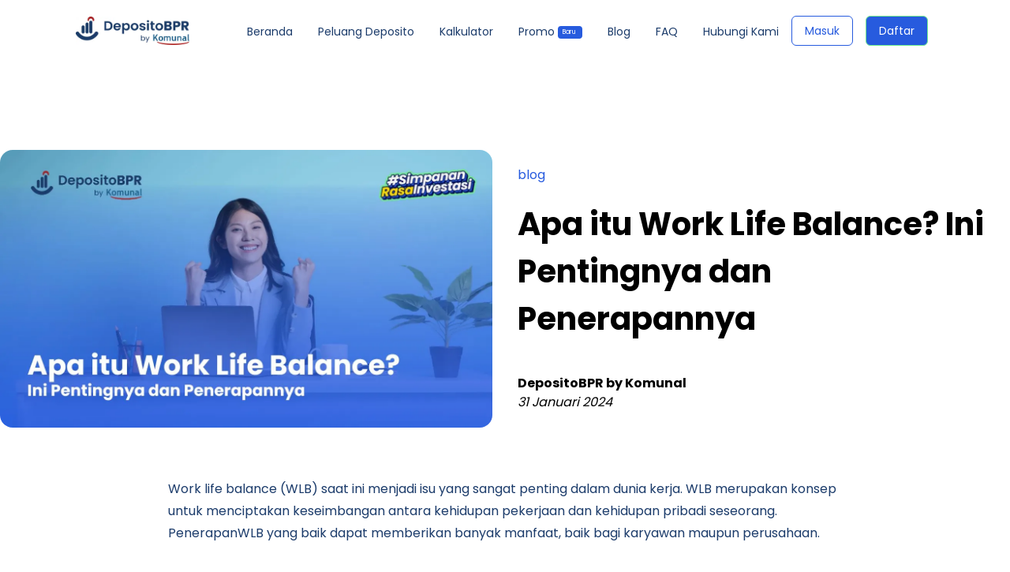

--- FILE ---
content_type: text/html; charset=utf-8
request_url: https://depositobpr.id/blog/work-life-balance
body_size: 26306
content:
<!DOCTYPE html><html lang="id"><head><meta charSet="utf-8"/><meta http-equiv="x-ua-compatible" content="ie=edge"/><meta name="viewport" content="width=device-width, initial-scale=1, shrink-to-fit=no"/><meta name="generator" content="Gatsby 4.25.7"/><meta data-react-helmet="true" name="robots" content="index"/><meta data-react-helmet="true" name="description" content="Work life balance adalah kemampuan seseorang untuk menyeimbangkan waktu antara pekerjaan dan kebutuhan pribadi. Yuk, pahami selengkapnya di sini!"/><meta data-react-helmet="true" property="og:title" content="Apa itu Work Life Balance? Ini Pentingnya dan Penerapannya"/><meta data-react-helmet="true" property="og:site_name" content="Apa itu Work Life Balance? Ini Pentingnya dan Penerapannya"/><meta data-react-helmet="true" property="og:description" content="Work life balance adalah kemampuan seseorang untuk menyeimbangkan waktu antara pekerjaan dan kebutuhan pribadi. Yuk, pahami selengkapnya di sini!"/><meta data-react-helmet="true" property="og:type" content="website"/><meta data-react-helmet="true" property="og:locale" content="id"/><meta data-react-helmet="true" property="og:image" content="https://cdn.sanity.io/images/iaemwymj/production/86be0c0170cbfe0b444c9a07d9493ad4875f8251-1280x720.webp"/><meta data-react-helmet="true" property="og:image:alt" content="Apa itu Work Life Balance? Ini Pentingnya dan Penerapannya"/><meta data-react-helmet="true" property="og:image" content="https://cdn.sanity.io/images/iaemwymj/production/86be0c0170cbfe0b444c9a07d9493ad4875f8251-1280x720.webp"/><meta data-react-helmet="true" name="twitter:card" content="summary"/><meta data-react-helmet="true" name="twitter:creator" content="komunal_id"/><meta data-react-helmet="true" name="twitter:image" content="https://cdn.sanity.io/images/iaemwymj/production/86be0c0170cbfe0b444c9a07d9493ad4875f8251-1280x720.webp"/><meta data-react-helmet="true" name="twitter:image:alt" content="Apa itu Work Life Balance? Ini Pentingnya dan Penerapannya"/><meta data-react-helmet="true" name="twitter:title" content="Apa itu Work Life Balance? Ini Pentingnya dan Penerapannya"/><meta data-react-helmet="true" property="twitter:site" content="Apa itu Work Life Balance? Ini Pentingnya dan Penerapannya"/><meta data-react-helmet="true" name="twitter:description" content="Work life balance adalah kemampuan seseorang untuk menyeimbangkan waktu antara pekerjaan dan kebutuhan pribadi. Yuk, pahami selengkapnya di sini!"/><meta data-react-helmet="true" name="keywords" content=""/><meta name="theme-color" content="#1C3C6B"/><meta name="theme-color" content="#b8f0c0"/><meta charSet="utf-8"/><meta http-equiv="x-ua-compatible" content="ie=edge"/><meta name="viewport" content="width=device-width, initial-scale=1.0"/><meta name="facebook-domain-verification" content="bw48m5gkabcbcd0qkhmn2w668qfnlc"/><meta property="og:site_name" content="depositobpr.id"/><meta property="og:type" content="website"/><style data-href="/styles.ae5e9443d2bbd3b99ac1.css" data-identity="gatsby-global-css">/* ! tailwindcss v3.0.23 | MIT License | https://tailwindcss.com */body{background-color:transparent;max-width:100%}.no-scrollbar::-webkit-scrollbar,body::-webkit-scrollbar{display:none}.no-scrollbar{-ms-overflow-style:none;scrollbar-width:none}.text-15px{font-size:15px}.material-icons{word-wrap:normal;-webkit-font-smoothing:antialiased;text-rendering:optimizeLegibility;-moz-osx-font-smoothing:grayscale;font-feature-settings:"liga";direction:ltr;display:inline-block;font-family:Material Icons;font-size:24px;font-style:normal;font-weight:400;letter-spacing:normal;line-height:1;text-transform:none;white-space:nowrap}.btn.btn-primary{background-color:#112542;border-color:#112542;color:#fff}.card{background-color:#fff;border:0;border-radius:12px;box-shadow:0 0 5px 0 rgba(0,0,0,.15);color:#333;margin-bottom:20px;position:relative;transition:transform .3s cubic-bezier(.34,2,.6,1),box-shadow .2s ease;z-index:1}.card.card-primary{background-color:transparent;background-image:linear-gradient(270deg,#1c3c6b,#006795)}.overview-card{align-items:center;border-radius:1.5rem;display:flex;flex:1 1 0%;flex-direction:column;justify-content:center;margin:4rem 1rem;padding:1.25rem}@media (min-width:1024px){.overview-card{margin-bottom:0;margin-left:2.5rem;margin-right:2.5rem;margin-top:0}}.overview-card{background-image:linear-gradient(270deg,#1c3c6b,#006795);height:250px}.container-overview-card{margin-bottom:2rem;margin-top:-6rem}.icon{background:#fff;border:5px solid #1b3c6b;bottom:54.92%;box-sizing:border-box;left:33.02%;position:absolute;right:34.62%;top:0}.pilihan-cerdas .heading{color:#000;font-size:17px;font-weight:600;line-height:25.5px;margin:1rem 0;@media (max-width:576px){font-size:14px;line-height:21px;margin-bottom:.5rem;margin-left:0;margin-right:0;margin-top:.5rem}}.pilihan-cerdas .title{font-size:34px;font-weight:600;line-height:51px;margin:0 0 1.5rem;@media (max-width:576px){font-size:18px;font-weight:600;line-height:27px;margin-bottom:.6rem;margin-left:0;margin-right:0;margin-top:0}}.pilihan-cerdas .desc{font-size:1rem;font-weight:400;line-height:1.5rem;padding-bottom:.25rem;padding-top:.25rem}@media (min-width:640px){.pilihan-cerdas .desc{padding-bottom:0;padding-top:0}}.explanation{width:100%}@media (min-width:100%){.explanation{max-width:100%}}@media (min-width:800px){.explanation{max-width:800px}}@media (min-width:1024px){.explanation{max-width:1024px}}@media (min-width:1280px){.explanation{max-width:1280px}}.explanation{align-items:center;display:flex;flex-direction:column;justify-content:space-between;margin:2.5rem auto;max-width:1280px;padding:1.25rem}@media (min-width:640px){.explanation{flex-direction:row}}.explanation.full{max-width:100%!important}.explanation .header{--tw-text-opacity:1;color:rgb(28 60 107/var(--tw-text-opacity));font-size:28px;font-weight:700;letter-spacing:-2%;line-height:1.5;text-align:center}@media (min-width:768px){.explanation .header{font-size:48px;letter-spacing:-4%;line-height:72px}}@media (min-width:1024px){.explanation .header{text-align:left}}.border{border:1px solid #dee2e6!important;border-left:0!important;border-right:0!important}.container-green-light{background-color:#e8f0ef;overflow:hidden;padding:30px 0}.button-primary{--tw-text-opacity:1;background-color:rgb(28 60 107/var(--tw-bg-opacity));border-radius:.5rem;border-width:2px;color:rgb(255 255 255/var(--tw-text-opacity));display:inline-block;font-size:1rem;font-weight:500;line-height:1.5rem;padding:.5rem 1.5rem}.button-primary:hover{--tw-bg-opacity:1;--tw-text-opacity:1;color:rgb(28 60 107/var(--tw-text-opacity))}.button-primary,.button-primary:hover{background-color:rgb(255 255 255/var(--tw-bg-opacity))}.button-primary{--tw-bg-opacity:1;font-weight:600}.slick-dots li button:before{font-size:16px!important}.slick-dots li.slick-active button:before{--tw-text-opacity:1!important;color:rgb(28 60 107/var(--tw-text-opacity))!important}.hr-title{border-color:#b7dcfc;border-radius:5px;border-width:5px;margin:0 0 15px;width:80px}.icon-small{height:auto;margin-right:20px;width:25px!important}.font-semibold{font-weight:600!important}.iframe{height:700px;left:0;top:0;width:100%;z-index:0}.social-media-container{align-items:center;display:flex;flex-direction:row;margin-bottom:1.25rem;margin-top:1.25rem}@media (min-width:1024px){.social-media-container{width:33.333333%}}.social-media-container .social-media-icon{margin-right:1.25rem}.social-media-container .social-media-icon svg:hover{--tw-text-opacity:1;color:rgb(152 175 85/var(--tw-text-opacity))}.detail-btn{width:75%}.PTKN{margin-top:-10px}.bg-edeposito{align-items:center;cursor:pointer;display:flex;justify-content:space-between;width:auto}.edeposito-logo{height:10px;width:20.59px}.syariah-logo{height:18px;width:22px}.coolicon-logo{height:16.67px;width:16.67px}.with-tooltip{position:relative}.with-tooltip:after{background-color:#fff;border-radius:4px;bottom:115%;box-shadow:0 7px 29px 0 hsla(240,5%,41%,.2);color:#1b3c6b;content:attr(data-tooltip-content);font-size:.8rem;left:50%;max-width:400px;opacity:0;padding:12px;position:absolute;right:50%;transform:translate(-50%,18px) scale(.8);transition:visibility,opacity,transform .2s;visibility:hidden;width:-moz-max-content;width:max-content}.with-tooltip:hover:after{opacity:1;transform:translate(-50%);visibility:visible}.image-interest{display:inline-block;position:relative;text-align:center}.text-interest{color:#fff;left:50%;position:absolute;top:50%;transform:translate(-50%,-50%)}.text-interest span.interest-number{font-size:30px;font-weight:800}.download-button{background-color:#6fec8c;border:1px solid #275bde;border-radius:10px;padding:0 20px;width:200px}.download-button,.save-button{align-items:center;gap:8px;height:40px}.save-button{background:#275bde;border:1px solid #dafde3;border-radius:10px;flex-direction:row;justify-content:center;padding:10px 20px;width:146px}.box-register{align-items:flex-start;background-color:#275bde;border:1.12354px solid #fff;border-radius:20px;display:flex;flex-direction:row;gap:60px;height:114.6px;padding:20px 20px 5px;width:auto}.shield{margin-right:-1.3rem;margin-top:-1.3rem}.border-vertical{align-self:center;transform:rotate(90deg)}.border-vertical,.horizontal-green-border{background:#6fec8c;border-radius:3px;height:3px;width:44px}.horizontal-green-border{flex:none;flex-grow:0;order:2;z-index:2}.box-warning{background-color:#e9effc;border-radius:7px;color:#777;font-size:12px;font-weight:500;margin-top:15px;padding:10px}.box-text-hyperlink{color:#275bde;cursor:pointer;font-weight:700;text-decoration:none}.box-text-hyperlink:hover{text-decoration:underline}@media only screen and (max-width:430px){.box-register{height:100px;width:380px}}.box-save{background-color:#6fec8c;box-shadow:0 0 24px rgba(186,206,255,.5);height:445px;width:1112px}.rounded-green{border:1px solid #6fec8c}.box-number{box-shadow:0 0 24px rgba(111,236,140,.15);height:180px;width:262px!important}.box-number,.box-slider{background:#fff;border:1px solid #6fec8c;border-radius:20px}.box-slider{box-shadow:0 0 24px rgba(186,206,255,.5);max-width:359.53px;min-height:370px}.slick-slide{margin:20px 0!important}.see-faq{align-items:center;background:#275bde;border-radius:10px;color:#fff;display:flex;flex-direction:row;font-size:14px;gap:8px;height:48px;padding:0 20px 0 24px;width:165px}.card-blue{border-radius:12px 12px 0 0}.box-service{align-items:center;background:#275bde;border-radius:20px;color:#fff;flex:none;flex-grow:0;gap:26px;height:240px;isolation:isolate;order:1;padding:20px}.box-title{box-shadow:0 0 10px rgba(0,0,0,.2)}.box-title-calc-top{background:linear-gradient(90deg,#2b63d9,#63d39b);border-radius:20px 20px 0 0}.box-title-calc-bottom,.box-title-calc-top{color:#fff;flex:none;flex-grow:0;gap:26px;isolation:isolate;order:1}.box-title-calc-bottom{background:#fff;border-radius:0 0 20px 20px}.custom-dropdown{background-color:#fafafa;border:1px solid #c2c9d1;border-radius:10px;position:relative;width:100%}.vector-calc{border-radius:20px 0 0 0;position:absolute}.calculate-result{align-items:flex-start;background:var(--gray-20,#f9f9f9);border:1px solid var(--color-tokens-border-default,#c2c9d1);border-radius:var(--border-radius-radius-xl,12px);display:flex;flex:1 0 0;flex-direction:column;gap:var(--spacing-2,8px);padding:var(--spacing-5,24px)}.buttonHitung{background:var(--surface-primary-default,#275bde);border:1px solid var(--border-rebranding-color-malachite-default,#6fec8c);border-radius:10px}.buttonHitung,.buttonSetUlang{align-items:center;gap:4px;justify-content:center}.buttonSetUlang{border:1px solid var(--surface-primary-default,#275bde);border-radius:10px}.promo-box{height:auto}.promo-vector{left:0;position:absolute!important;top:4.9rem;transform:rotate(0deg)}.calc-vector{top:75px}.blog-vector,.calc-vector{position:absolute!important;right:0}.video-responsive{border:1px solid #dafde3;border-radius:20px;filter:drop-shadow(6px 6px 0 #DAFDE3);height:0;overflow:hidden;padding-bottom:56.25%;position:relative}.border-blue-light40{border:1px solid #275bde}.video-responsive iframe{height:100%;left:0;position:absolute;top:0;width:100%}.border-blue{border:1px solid #275bde}.absolute{position:absolute!important}.flex-img,.hidden-img{display:flex!important}.relative{position:relative!important}@media only screen and (max-width:480px){.box-save{height:-moz-max-content;height:max-content;width:auto}.box-service{border-radius:0;height:auto}.slick-dots li.slick-active button:before{color:#275bde!important}.slick-dots li button:before{color:#baceff!important}.shield{margin-top:-1.3rem;right:26px}.hidden-img{display:none!important}.box-number{background:#fff;border:1px solid #6fec8c;border-radius:20px;box-shadow:0 0 24px rgba(111,236,140,.15);height:143px;width:208px!important}.box-slider{min-height:400px}}@media only screen and (max-width:820px){.hidden-img{display:none!important}}@media only screen and (min-width:500px) and (max-width:680px){.box-register{display:flex;justify-content:space-evenly}.shield{right:7.5%}}@media only screen and (min-width:320px) and (max-width:360px){.box-slider{width:300px!important}.text-desc-slide{font-size:16px!important;width:15rem!important}}@media (min-width:500px) and (max-width:1024px){.box-save{height:-moz-max-content;height:max-content;width:auto}.box-register{width:600px}.box-service{border-radius:0;height:auto}}@media (min-width:1023px) and (max-width:1279px){.box-save{width:auto}.box-register{margin-bottom:20px}.md-text-lg{font-size:22px!important}.md-text-base{font-size:12px!important}.md-text-xs{font-size:10px!important}.md-svg-img{width:80px!important}}@media only screen and (max-width:375px){.box-register{width:360px}.shield{margin-top:-1.3rem;right:28px}}.shadow-primary{box-shadow:0 20px 35px #bed4ff}.icon-social-media{--tw-bg-opacity:1;align-items:center;background-color:rgb(28 60 107/var(--tw-bg-opacity));border-radius:9999px;display:flex;height:.5rem;justify-content:center;margin:.75rem .5rem;padding:1.25rem;width:.5rem}@media (min-width:1024px){.icon-social-media{margin-left:1rem;margin-right:1rem;padding:1.75rem}}@media (min-width:1280px){.icon-social-media{height:2.5rem;margin-bottom:1.75rem;margin-top:1.75rem;width:2.5rem}}.icon-social-media svg:hover{transform:scale(1.3);transition:.5s}.icon-social-media svg{height:1.25rem;width:1.25rem}@media (min-width:1024px){.icon-social-media svg{height:1.75rem;width:1.75rem}}.button--cta{--tw-bg-opacity:1;--tw-text-opacity:1;--tw-shadow-color:#1c3c6b;--tw-shadow:var(--tw-shadow-colored);background-color:rgb(28 60 107/var(--tw-bg-opacity));border-radius:.5rem;box-shadow:0 20px 35px #bed4ff;color:rgb(255 255 255/var(--tw-text-opacity));padding:1rem}.text-download{text-shadow:0 2px 0 #1c3c6b}.shadow-ornament{box-shadow:0 1px 0 #1c3c6b}.footer{border-top:1px solid rgba(0,0,0,.1)}.footer__social{--tw-bg-opacity:1;align-items:center;background-color:rgb(152 175 85/var(--tw-bg-opacity));display:flex;height:auto;justify-content:center;padding:2.5rem}@media (min-width:768px){.footer__social{padding-top:2.5rem}}.footer-icon__container{flex-direction:row;flex-wrap:wrap;margin-bottom:1.25rem;margin-top:1.25rem}.footer-icon__container,.footer-icon__item{align-items:center;display:flex;justify-content:center}.footer-icon__item{--tw-bg-opacity:1;background-color:rgb(80 104 14/var(--tw-bg-opacity));border-radius:9999px;height:1.25rem;margin:.75rem .5rem;padding:2.5rem;width:1.25rem}@media (min-width:640px){.footer-icon__item{margin-left:1rem;margin-right:1rem}}@media (min-width:1280px){.footer-icon__item{height:6rem;margin-bottom:2.5rem;margin-top:2.5rem;width:6rem}}.footer-icon__item svg:hover{transform:scale(1.3);transition:.5s}.footer-icon__item svg{height:2.5rem;width:2.5rem}.footer-content{width:100%}@media (min-width:100%){.footer-content{max-width:100%}}@media (min-width:800px){.footer-content{max-width:800px}}@media (min-width:1024px){.footer-content{max-width:1024px}}@media (min-width:1280px){.footer-content{max-width:1280px}}.footer-content{--tw-text-opacity:1;color:rgb(28 60 107/var(--tw-text-opacity));display:flex;flex-direction:column;margin-left:auto;margin-right:auto;padding:2.5rem 1rem}@media (min-width:640px){.footer-content{flex-direction:row}}@media (min-width:1280px){.footer-content{padding-left:0;padding-right:0}}.footer-content p{font-size:1rem;line-height:1.5rem;line-height:1.8}.footer-content li{display:block;margin-bottom:.5rem;margin-top:.5rem}.footer-content li a:hover{-webkit-text-decoration-line:underline;text-decoration-line:underline}.footer-content__block{flex:1 1 0%}.footer-content__image-list{align-items:center;display:flex;flex-grow:1;height:3rem}@media (min-width:768px){.footer-content__image-list{flex-direction:row}}.footer-content__image{margin-right:1.75rem}.footer-copyright{--tw-text-opacity:1;color:rgb(255 255 255/var(--tw-text-opacity));display:flex;flex-direction:column;margin-left:auto;margin-right:auto;padding:2.5rem 1rem}@media (min-width:640px){.footer-copyright{flex-direction:column}}@media (min-width:1280px){.footer-copyright{padding-left:0;padding-right:0}}.footer-copyright{background-color:#026391}.question-box{--tw-bg-opacity:1;--tw-text-opacity:1;align-items:center;background-color:rgb(28 60 107/var(--tw-bg-opacity));color:rgb(255 255 255/var(--tw-text-opacity));display:flex;flex-direction:column;justify-content:center;padding:1rem}@media (min-width:640px){.question-box{padding:4rem}}.question-box{margin-bottom:5rem;margin-top:5rem}@media (min-width:640px){.question-box{margin-left:2.5rem;margin-right:2.5rem}}.question-box{min-height:75vh}@media (min-width:640px){.question-box{border-radius:100px 0 100px 0;min-height:400px}}.question-box h2{font-size:34px;font-weight:700;letter-spacing:-2%;line-height:1.5;margin-bottom:2.5rem;text-align:center}@media (min-width:1024px){.question-box h2{font-size:48px;letter-spacing:-4%;line-height:72px}}.question-box p{margin-bottom:1.25rem;text-align:center}.question-box .email-form{align-items:center;display:flex;flex-direction:column;margin-bottom:1.25rem;margin-top:1.25rem;width:100%}@media (min-width:640px){.question-box .email-form{flex-direction:row;width:75%}}@media (min-width:1024px){.question-box .email-form{width:50%}}.question-box .email-form .btn-submit{--tw-bg-opacity:1;--tw-text-opacity:1;background-color:rgb(152 175 85/var(--tw-bg-opacity));border-radius:.75rem;color:rgb(255 255 255/var(--tw-text-opacity));margin-top:1.25rem;padding:.75rem;width:66.666667%}@media (min-width:640px){.question-box .email-form .btn-submit{margin-left:1.25rem;margin-top:0}}.question-box .email-form .text-input{border-radius:.5rem;padding:.75rem 1rem;width:100%}

/*
! tailwindcss v3.0.23 | MIT License | https://tailwindcss.com
*/.nav-link{--tw-text-opacity:1;align-items:center;color:rgb(255 255 255/var(--tw-text-opacity));display:flex;font-size:1rem;font-weight:400;line-height:1.5rem;line-height:1.375;padding:.5rem .75rem}.nav-link:hover{opacity:.75}@media (min-width:1024px){.nav-link{--tw-text-opacity:1;color:rgb(28 60 107/var(--tw-text-opacity))}}.nav-link{color:#fff}.active{display:block}.navbar-links{flex:1 1 0%;justify-content:flex-end;padding:1.25rem .5rem;position:absolute;right:0;top:5rem;width:100%}@media (min-width:1024px){.navbar-links{align-items:center;display:flex;flex-grow:1;justify-content:flex-end;position:relative;right:auto;top:auto;width:auto}}.button-action{align-items:center;font-size:14px;padding:8px 16px}.login-action{border:1px solid #275bde;border-radius:10px;color:#275bde}.register-action{border-radius:10px}.new-badge,.register-action{background-color:#275bde;color:#fff}.new-badge{align-items:center;border-radius:4px;display:flex;font-size:8px;height:16px;padding:2px 6px;width:31px}.active-navbar{color:#275bde!important;font-weight:800!important}.inherit{max-width:inherit}@media only screen and (max-width:480px){.border-bottom-gray{border-bottom:1px solid hsla(0,0%,77%,.3);width:100%}}@media (min-width:1025px) and (max-width:1279px){.nav-item span{font-size:12px}}@media (min-width:768px) and (max-width:1024px){.border-bottom-gray{border-bottom:1px solid hsla(0,0%,77%,.3);width:100%}}

/*
! tailwindcss v3.0.23 | MIT License | https://tailwindcss.com
*/.block-text p{line-height:1.8;white-space:pre-wrap}.block-text a{font-weight:700;text-decoration:underline}.block-text h1{font-size:28px;font-weight:700;letter-spacing:-2%;line-height:1.5}@media (min-width:768px){.block-text h1{font-size:40px;letter-spacing:-2%;line-height:1.5}}@media (min-width:1024px){.block-text h1{font-size:40px;letter-spacing:-2%;line-height:1.5}}.block-text h2{font-size:1.25rem;font-weight:700;line-height:1.75rem}@media (min-width:768px){.block-text h2{font-size:34px;letter-spacing:-2%;line-height:1.5}}@media (min-width:1024px){.block-text h2{font-size:34px;letter-spacing:-2%;line-height:1.5}}.block-text h3{font-size:1.25rem;font-weight:700;line-height:1.75rem}@media (min-width:768px){.block-text h3{font-size:28px;letter-spacing:-2%;line-height:1.5}}@media (min-width:1024px){.block-text h3{font-size:28px;letter-spacing:-2%;line-height:1.5}}.block-text ul{list-style-position:outside;list-style-type:disc}.block-text ol{list-style-position:outside;list-style-type:decimal}
/* ! tailwindcss v3.0.23 | MIT License | https://tailwindcss.com */*,:after,:before{border:0 solid;box-sizing:border-box}:after,:before{--tw-content:""}html{-webkit-text-size-adjust:100%;font-family:Poppins,Calibri,sans-serif;line-height:1.5;-moz-tab-size:4;-o-tab-size:4;tab-size:4}body{line-height:inherit;margin:0}hr{border-top-width:1px;color:inherit;height:0}abbr:where([title]){-webkit-text-decoration:underline dotted;text-decoration:underline dotted}h1,h2,h3,h4,h5,h6{font-size:inherit;font-weight:inherit}a{color:inherit;text-decoration:inherit}b,strong{font-weight:bolder}code,kbd,pre,samp{font-family:ui-monospace,SFMono-Regular,Menlo,Monaco,Consolas,Liberation Mono,Courier New,monospace;font-size:1em}small{font-size:80%}sub,sup{font-size:75%;line-height:0;position:relative;vertical-align:baseline}sub{bottom:-.25em}sup{top:-.5em}table{border-collapse:collapse;border-color:inherit;text-indent:0}button,input,optgroup,select,textarea{color:inherit;font-family:inherit;font-size:100%;line-height:inherit;margin:0;padding:0}button,select{text-transform:none}[type=button],[type=reset],[type=submit],button{-webkit-appearance:button;background-color:transparent;background-image:none}:-moz-focusring{outline:auto}:-moz-ui-invalid{box-shadow:none}progress{vertical-align:baseline}::-webkit-inner-spin-button,::-webkit-outer-spin-button{height:auto}[type=search]{-webkit-appearance:textfield;outline-offset:-2px}::-webkit-search-decoration{-webkit-appearance:none}::-webkit-file-upload-button{-webkit-appearance:button;font:inherit}summary{display:list-item}blockquote,dd,dl,figure,h1,h2,h3,h4,h5,h6,hr,p,pre{margin:0}fieldset{margin:0}fieldset,legend{padding:0}menu,ol,ul{list-style:none;margin:0;padding:0}textarea{resize:vertical}input::-moz-placeholder,textarea::-moz-placeholder{color:#dedede}input::placeholder,textarea::placeholder{color:#dedede}[role=button],button{cursor:pointer}:disabled{cursor:default}audio,canvas,embed,iframe,img,object,svg,video{display:block;vertical-align:middle}img,video{height:auto;max-width:100%}[hidden]{display:none}[multiple],[type=date],[type=datetime-local],[type=email],[type=month],[type=number],[type=password],[type=search],[type=tel],[type=text],[type=time],[type=url],[type=week],select,textarea{--tw-shadow:0 0 #0000;-webkit-appearance:none;-moz-appearance:none;appearance:none;background-color:#fff;border-color:#6b7280;border-radius:0;border-width:1px;font-size:1rem;line-height:1.5rem;padding:.5rem .75rem}[multiple]:focus,[type=date]:focus,[type=datetime-local]:focus,[type=email]:focus,[type=month]:focus,[type=number]:focus,[type=password]:focus,[type=search]:focus,[type=tel]:focus,[type=text]:focus,[type=time]:focus,[type=url]:focus,[type=week]:focus,select:focus,textarea:focus{--tw-ring-inset:var(--tw-empty,/*!*/ /*!*/);--tw-ring-offset-width:0px;--tw-ring-offset-color:#fff;--tw-ring-color:#2563eb;--tw-ring-offset-shadow:var(--tw-ring-inset) 0 0 0 var(--tw-ring-offset-width) var(--tw-ring-offset-color);--tw-ring-shadow:var(--tw-ring-inset) 0 0 0 calc(1px + var(--tw-ring-offset-width)) var(--tw-ring-color);border-color:#2563eb;box-shadow:var(--tw-ring-offset-shadow),var(--tw-ring-shadow),var(--tw-shadow);outline:2px solid transparent;outline-offset:2px}input::-moz-placeholder,textarea::-moz-placeholder{color:#6b7280;opacity:1}input::placeholder,textarea::placeholder{color:#6b7280;opacity:1}::-webkit-datetime-edit-fields-wrapper{padding:0}::-webkit-date-and-time-value{min-height:1.5em}::-webkit-datetime-edit,::-webkit-datetime-edit-day-field,::-webkit-datetime-edit-hour-field,::-webkit-datetime-edit-meridiem-field,::-webkit-datetime-edit-millisecond-field,::-webkit-datetime-edit-minute-field,::-webkit-datetime-edit-month-field,::-webkit-datetime-edit-second-field,::-webkit-datetime-edit-year-field{padding-bottom:0;padding-top:0}select{color-adjust:exact;background-image:url("data:image/svg+xml;charset=utf-8,%3Csvg xmlns='http://www.w3.org/2000/svg' fill='none' viewBox='0 0 20 20'%3E%3Cpath stroke='%236b7280' stroke-linecap='round' stroke-linejoin='round' stroke-width='1.5' d='m6 8 4 4 4-4'/%3E%3C/svg%3E");background-position:right .5rem center;background-repeat:no-repeat;background-size:1.5em 1.5em;padding-right:2.5rem;-webkit-print-color-adjust:exact}[multiple]{color-adjust:unset;background-image:none;background-position:0 0;background-repeat:unset;background-size:initial;padding-right:.75rem;-webkit-print-color-adjust:unset}[type=checkbox],[type=radio]{color-adjust:exact;--tw-shadow:0 0 #0000;-webkit-appearance:none;-moz-appearance:none;appearance:none;background-color:#fff;background-origin:border-box;border-color:#6b7280;border-width:1px;color:#2563eb;display:inline-block;flex-shrink:0;height:1rem;padding:0;-webkit-print-color-adjust:exact;-webkit-user-select:none;-moz-user-select:none;user-select:none;vertical-align:middle;width:1rem}[type=checkbox]{border-radius:0}[type=radio]{border-radius:100%}[type=checkbox]:focus,[type=radio]:focus{--tw-ring-inset:var(--tw-empty,/*!*/ /*!*/);--tw-ring-offset-width:2px;--tw-ring-offset-color:#fff;--tw-ring-color:#2563eb;--tw-ring-offset-shadow:var(--tw-ring-inset) 0 0 0 var(--tw-ring-offset-width) var(--tw-ring-offset-color);--tw-ring-shadow:var(--tw-ring-inset) 0 0 0 calc(2px + var(--tw-ring-offset-width)) var(--tw-ring-color);box-shadow:var(--tw-ring-offset-shadow),var(--tw-ring-shadow),var(--tw-shadow);outline:2px solid transparent;outline-offset:2px}[type=checkbox]:checked,[type=radio]:checked{background-color:currentColor;background-position:50%;background-repeat:no-repeat;background-size:100% 100%;border-color:transparent}[type=checkbox]:checked{background-image:url("data:image/svg+xml;charset=utf-8,%3Csvg xmlns='http://www.w3.org/2000/svg' fill='%23fff' viewBox='0 0 16 16'%3E%3Cpath d='M12.207 4.793a1 1 0 0 1 0 1.414l-5 5a1 1 0 0 1-1.414 0l-2-2a1 1 0 0 1 1.414-1.414L6.5 9.086l4.293-4.293a1 1 0 0 1 1.414 0z'/%3E%3C/svg%3E")}[type=radio]:checked{background-image:url("data:image/svg+xml;charset=utf-8,%3Csvg xmlns='http://www.w3.org/2000/svg' fill='%23fff' viewBox='0 0 16 16'%3E%3Ccircle cx='8' cy='8' r='3'/%3E%3C/svg%3E")}[type=checkbox]:checked:focus,[type=checkbox]:checked:hover,[type=radio]:checked:focus,[type=radio]:checked:hover{background-color:currentColor;border-color:transparent}[type=checkbox]:indeterminate{background-color:currentColor;background-image:url("data:image/svg+xml;charset=utf-8,%3Csvg xmlns='http://www.w3.org/2000/svg' fill='none' viewBox='0 0 16 16'%3E%3Cpath stroke='%23fff' stroke-linecap='round' stroke-linejoin='round' stroke-width='2' d='M4 8h8'/%3E%3C/svg%3E");background-position:50%;background-repeat:no-repeat;background-size:100% 100%;border-color:transparent}[type=checkbox]:indeterminate:focus,[type=checkbox]:indeterminate:hover{background-color:currentColor;border-color:transparent}[type=file]{background:unset;border-color:inherit;border-radius:0;border-width:0;font-size:unset;line-height:inherit;padding:0}[type=file]:focus{outline:1px auto -webkit-focus-ring-color}*,:after,:before{--tw-translate-x:0;--tw-translate-y:0;--tw-rotate:0;--tw-skew-x:0;--tw-skew-y:0;--tw-scale-x:1;--tw-scale-y:1;--tw-pan-x: ;--tw-pan-y: ;--tw-pinch-zoom: ;--tw-scroll-snap-strictness:proximity;--tw-ordinal: ;--tw-slashed-zero: ;--tw-numeric-figure: ;--tw-numeric-spacing: ;--tw-numeric-fraction: ;--tw-ring-inset: ;--tw-ring-offset-width:0px;--tw-ring-offset-color:#fff;--tw-ring-color:rgba(59,130,246,.5);--tw-ring-offset-shadow:0 0 #0000;--tw-ring-shadow:0 0 #0000;--tw-shadow:0 0 #0000;--tw-shadow-colored:0 0 #0000;--tw-blur: ;--tw-brightness: ;--tw-contrast: ;--tw-grayscale: ;--tw-hue-rotate: ;--tw-invert: ;--tw-saturate: ;--tw-sepia: ;--tw-drop-shadow: ;--tw-backdrop-blur: ;--tw-backdrop-brightness: ;--tw-backdrop-contrast: ;--tw-backdrop-grayscale: ;--tw-backdrop-hue-rotate: ;--tw-backdrop-invert: ;--tw-backdrop-opacity: ;--tw-backdrop-saturate: ;--tw-backdrop-sepia: }.container{width:100%}@media (min-width:100%){.container{max-width:100%}}@media (min-width:800px){.container{max-width:800px}}@media (min-width:1024px){.container{max-width:1024px}}@media (min-width:1280px){.container{max-width:1280px}}.fixed{position:fixed}.absolute{position:absolute}.relative{position:relative}.sticky{position:sticky}.inset-0{bottom:0;left:0;right:0;top:0}.right-0{right:0}.-top-10{top:-2.5rem}.bottom-0{bottom:0}.right-8{right:2rem}.top-0{top:0}.left-0{left:0}.bottom-4{bottom:1rem}.-left-10{left:-2.5rem}.top-\[80px\]{top:80px}.left-\[840px\]{left:840px}.top-5{top:1.25rem}.bottom-\[71px\]{bottom:71px}.left-4{left:1rem}.top-96{top:24rem}.top-64{top:16rem}.-left-20{left:-5rem}.top-\[360px\]{top:360px}.left-36{left:9rem}.left-20{left:5rem}.left-48{left:12rem}.top-4{top:1rem}.right-4{right:1rem}.top-40{top:10rem}.left-40{left:10rem}.bottom-\[600px\]{bottom:600px}.right-40{right:10rem}.bottom-\[410px\]{bottom:410px}.bottom-\[340px\]{bottom:340px}.top-72{top:18rem}.-right-10{right:-2.5rem}.-bottom-6{bottom:-1.5rem}.-right-28{right:-7rem}.z-20{z-index:20}.z-0{z-index:0}.z-10{z-index:10}.-z-20{z-index:-20}.z-50{z-index:50}.z-30{z-index:30}.z-40{z-index:40}.col-span-5{grid-column:span 5/span 5}.col-span-3{grid-column:span 3/span 3}.m-auto{margin:auto}.m-4{margin:1rem}.mx-auto{margin-left:auto;margin-right:auto}.mx-4{margin-left:1rem;margin-right:1rem}.mx-8{margin-left:2rem;margin-right:2rem}.my-6{margin-bottom:1.5rem;margin-top:1.5rem}.my-16{margin-bottom:4rem;margin-top:4rem}.my-12{margin-bottom:3rem;margin-top:3rem}.my-4{margin-bottom:1rem;margin-top:1rem}.my-3{margin-bottom:.75rem;margin-top:.75rem}.my-24{margin-bottom:6rem;margin-top:6rem}.my-0{margin-bottom:0;margin-top:0}.my-2{margin-bottom:.5rem;margin-top:.5rem}.mx-2{margin-left:.5rem;margin-right:.5rem}.my-10{margin-bottom:2.5rem;margin-top:2.5rem}.my-14{margin-bottom:3.5rem;margin-top:3.5rem}.mx-1{margin-left:.25rem;margin-right:.25rem}.my-5{margin-bottom:1.25rem;margin-top:1.25rem}.mx-9{margin-left:2.25rem;margin-right:2.25rem}.mx-6{margin-left:1.5rem;margin-right:1.5rem}.my-8{margin-bottom:2rem;margin-top:2rem}.mb-10{margin-bottom:2.5rem}.mt-3{margin-top:.75rem}.mb-16{margin-bottom:4rem}.mt-10{margin-top:2.5rem}.mb-20{margin-bottom:5rem}.mt-5{margin-top:1.25rem}.mr-2{margin-right:.5rem}.mt-14{margin-top:3.5rem}.-mt-16{margin-top:-4rem}.-ml-64{margin-left:-16rem}.mt-4{margin-top:1rem}.mt-16{margin-top:4rem}.-ml-44{margin-left:-11rem}.-mt-12{margin-top:-3rem}.mt-20{margin-top:5rem}.ml-3{margin-left:.75rem}.mt-2{margin-top:.5rem}.mb-40{margin-bottom:10rem}.mb-8{margin-bottom:2rem}.mb-2{margin-bottom:.5rem}.mb-5{margin-bottom:1.25rem}.mb-12{margin-bottom:3rem}.mr-10{margin-right:2.5rem}.ml-10{margin-left:2.5rem}.mb-1{margin-bottom:.25rem}.mr-3{margin-right:.75rem}.mb-3{margin-bottom:.75rem}.ml-4{margin-left:1rem}.mb-7{margin-bottom:1.75rem}.ml-1{margin-left:.25rem}.ml-5{margin-left:1.25rem}.mt-8{margin-top:2rem}.mt-\[-0\.5em\]{margin-top:-.5em}.mt-\[-1em\]{margin-top:-1em}.ml-2{margin-left:.5rem}.-mt-3{margin-top:-.75rem}.-mt-2{margin-top:-.5rem}.mb-4{margin-bottom:1rem}.block{display:block}.\!block{display:block!important}.inline-block{display:inline-block}.flex{display:flex}.table{display:table}.grid{display:grid}.hidden{display:none}.aspect-video{aspect-ratio:16/9}.h-\[calc\(100dvh\)\]{height:100dvh}.h-screen{height:100vh}.h-auto{height:auto}.h-full{height:100%}.h-\[3px\]{height:3px}.h-8{height:2rem}.h-40{height:10rem}.h-48{height:12rem}.h-\[40px\]{height:40px}.h-9{height:2.25rem}.h-10{height:2.5rem}.h-6{height:1.5rem}.h-5{height:1.25rem}.h-7{height:1.75rem}.h-12{height:3rem}.h-\[620px\]{height:620px}.h-32{height:8rem}.h-3{height:.75rem}.min-h-fit{min-height:-moz-fit-content;min-height:fit-content}.w-5\/6{width:83.333333%}.w-28{width:7rem}.w-72{width:18rem}.w-80{width:20rem}.w-\[150px\]{width:150px}.w-\[326px\]{width:326px}.w-32{width:8rem}.w-\[480px\]{width:480px}.w-64{width:16rem}.w-11\/12{width:91.666667%}.w-full{width:100%}.w-1\/6{width:16.666667%}.w-5{width:1.25rem}.w-14{width:3.5rem}.w-16{width:4rem}.w-6{width:1.5rem}.w-96{width:24rem}.w-7{width:1.75rem}.w-40{width:10rem}.w-\[157px\]{width:157px}.w-20{width:5rem}.w-1\/3{width:33.333333%}.w-1\/2{width:50%}.w-1\/4{width:25%}.w-3\/5{width:60%}.w-3\/4{width:75%}.w-44{width:11rem}.w-24{width:6rem}.w-11{width:2.75rem}.w-1{width:.25rem}.w-8{width:2rem}.w-12{width:3rem}.w-\[328px\]{width:328px}.w-60{width:15rem}.w-fit{width:-moz-fit-content;width:fit-content}.w-\[72px\]{width:72px}.w-\[241px\]{width:241px}.w-\[130px\]{width:130px}.w-\[40px\]{width:40px}.w-\[534px\]{width:534px}.w-\[249px\]{width:249px}.w-10{width:2.5rem}.w-auto{width:auto}.w-36{width:9rem}.w-screen{width:100vw}.w-\[100px\]{width:100px}.w-\[400px\]{width:400px}.w-3{width:.75rem}.w-\[560px\]{width:560px}.min-w-\[360px\]{min-width:360px}.max-w-full{max-width:100%}.max-w-xs{max-width:20rem}.max-w-\[672px\]{max-width:672px}.max-w-3xl{max-width:48rem}.max-w-sm{max-width:24rem}.flex-1{flex:1 1 0%}.flex-none{flex:none}@keyframes bounce{0%,to{animation-timing-function:cubic-bezier(.8,0,1,1);transform:translateY(-25%)}50%{animation-timing-function:cubic-bezier(0,0,.2,1);transform:none}}.animate-bounce{animation:bounce 1s infinite}.cursor-pointer{cursor:pointer}.list-none{list-style-type:none}.columns-3{-moz-columns:3;column-count:3}.grid-cols-2{grid-template-columns:repeat(2,minmax(0,1fr))}.grid-cols-1{grid-template-columns:repeat(1,minmax(0,1fr))}.grid-cols-10{grid-template-columns:repeat(10,minmax(0,1fr))}.flex-row{flex-direction:row}.flex-row-reverse{flex-direction:row-reverse}.flex-col{flex-direction:column}.flex-wrap{flex-wrap:wrap}.content-center{align-content:center}.items-start{align-items:flex-start}.items-center{align-items:center}.justify-start{justify-content:flex-start}.justify-end{justify-content:flex-end}.justify-center{justify-content:center}.justify-between{justify-content:space-between}.justify-items-center{justify-items:center}.gap-10{gap:2.5rem}.gap-y-14{row-gap:3.5rem}.gap-y-6{row-gap:1.5rem}.gap-x-4{-moz-column-gap:1rem;column-gap:1rem}.gap-x-2{-moz-column-gap:.5rem;column-gap:.5rem}.gap-y-8{row-gap:2rem}.gap-x-5{-moz-column-gap:1.25rem;column-gap:1.25rem}.gap-y-5{row-gap:1.25rem}.gap-y-4{row-gap:1rem}.gap-x-1{-moz-column-gap:.25rem;column-gap:.25rem}.gap-y-2{row-gap:.5rem}.gap-y-1{row-gap:.25rem}.gap-y-10{row-gap:2.5rem}.gap-y-16{row-gap:4rem}.gap-y-3{row-gap:.75rem}.divide-y>:not([hidden])~:not([hidden]){--tw-divide-y-reverse:0;border-bottom-width:calc(1px*var(--tw-divide-y-reverse));border-top-width:calc(1px*(1 - var(--tw-divide-y-reverse)))}.divide-white>:not([hidden])~:not([hidden]){--tw-divide-opacity:1;border-color:rgb(255 255 255/var(--tw-divide-opacity))}.divide-yellow-200>:not([hidden])~:not([hidden]){--tw-divide-opacity:1;border-color:rgb(249 227 144/var(--tw-divide-opacity))}.divide-opacity-10>:not([hidden])~:not([hidden]){--tw-divide-opacity:0.1}.self-auto{align-self:auto}.self-center{align-self:center}.overflow-hidden{overflow:hidden}.overflow-y-auto{overflow-y:auto}.overflow-x-hidden{overflow-x:hidden}.break-words{overflow-wrap:break-word}.rounded-none{border-radius:0}.rounded-full{border-radius:9999px}.rounded-lg{border-radius:.5rem}.rounded-md{border-radius:.375rem}.rounded-xl{border-radius:.75rem}.rounded-2xl{border-radius:1rem}.rounded-3xl{border-radius:1.5rem}.rounded{border-radius:.25rem}.rounded-b-3xl{border-bottom-left-radius:1.5rem;border-bottom-right-radius:1.5rem}.rounded-t{border-top-left-radius:.25rem;border-top-right-radius:.25rem}.rounded-b-lg{border-bottom-left-radius:.5rem;border-bottom-right-radius:.5rem}.border{border-width:1px}.border-2{border-width:2px}.border-\[1px\]{border-width:1px}.border-0{border-width:0}.border-\[0\.8px\]{border-width:.8px}.border-x{border-left-width:1px;border-right-width:1px}.border-b-4{border-bottom-width:4px}.border-b{border-bottom-width:1px}.border-solid{border-style:solid}.border-dashed{border-style:dashed}.border-none{border-style:none}.border-blue-light40{--tw-border-opacity:1;border-color:rgb(39 91 222/var(--tw-border-opacity))}.border-secondary-100{--tw-border-opacity:1;border-color:rgb(236 236 236/var(--tw-border-opacity))}.border-green-light40{--tw-border-opacity:1;border-color:rgb(111 236 140/var(--tw-border-opacity))}.border-\[\#E5833C\]{--tw-border-opacity:1;border-color:rgb(229 131 60/var(--tw-border-opacity))}.border-gray{--tw-border-opacity:1;border-color:rgb(194 201 209/var(--tw-border-opacity))}.border-x-gray-dark90{--tw-border-opacity:1;border-left-color:rgb(148 148 148/var(--tw-border-opacity));border-right-color:rgb(148 148 148/var(--tw-border-opacity))}.border-b-blue-dark600{--tw-border-opacity:1;border-bottom-color:rgb(0 59 83/var(--tw-border-opacity))}.border-b-gray-dark90{--tw-border-opacity:1;border-bottom-color:rgb(148 148 148/var(--tw-border-opacity))}.bg-blue-light40{--tw-bg-opacity:1;background-color:rgb(39 91 222/var(--tw-bg-opacity))}.bg-green-light20{--tw-bg-opacity:1;background-color:rgb(218 253 227/var(--tw-bg-opacity))}.bg-green-light60{--tw-bg-opacity:1;background-color:rgb(59 193 74/var(--tw-bg-opacity))}.bg-green-light40{--tw-bg-opacity:1;background-color:rgb(111 236 140/var(--tw-bg-opacity))}.bg-primary{--tw-bg-opacity:1;background-color:rgb(28 60 107/var(--tw-bg-opacity))}.bg-white{--tw-bg-opacity:1;background-color:rgb(255 255 255/var(--tw-bg-opacity))}.bg-yellow-300{--tw-bg-opacity:1;background-color:rgb(255 188 1/var(--tw-bg-opacity))}.bg-transparent{background-color:transparent}.bg-black{--tw-bg-opacity:1;background-color:rgb(0 0 0/var(--tw-bg-opacity))}.bg-\[\#275BDE\]{--tw-bg-opacity:1;background-color:rgb(39 91 222/var(--tw-bg-opacity))}.bg-\[\#FFF2D0\]{--tw-bg-opacity:1;background-color:rgb(255 242 208/var(--tw-bg-opacity))}.bg-green-light10{--tw-bg-opacity:1;background-color:rgb(234 248 237/var(--tw-bg-opacity))}.bg-gradient-to-r{background-image:linear-gradient(to right,var(--tw-gradient-stops))}.bg-gradient-to-b{background-image:linear-gradient(to bottom,var(--tw-gradient-stops))}.from-blue-light40{--tw-gradient-from:#275bde;--tw-gradient-stops:var(--tw-gradient-from),var(--tw-gradient-to,rgba(39,91,222,0))}.from-yellow-400{--tw-gradient-from:#fae783;--tw-gradient-stops:var(--tw-gradient-from),var(--tw-gradient-to,hsla(50,92%,75%,0))}.from-green-light40{--tw-gradient-from:#6fec8c;--tw-gradient-stops:var(--tw-gradient-from),var(--tw-gradient-to,rgba(111,236,140,0))}.from-yellow{--tw-gradient-from:#ffe279;--tw-gradient-stops:var(--tw-gradient-from),var(--tw-gradient-to,rgba(255,226,121,0))}.from-blue-dark400{--tw-gradient-from:#2470bb;--tw-gradient-stops:var(--tw-gradient-from),var(--tw-gradient-to,rgba(36,112,187,0))}.from-white-shade20{--tw-gradient-from:#effafe;--tw-gradient-stops:var(--tw-gradient-from),var(--tw-gradient-to,rgba(239,250,254,0))}.to-green-light40{--tw-gradient-to:#6fec8c}.to-yellow-500{--tw-gradient-to:#ffc75d}.to-blue-light50{--tw-gradient-to:#4e80c8}.to-yellow-100{--tw-gradient-to:#ffd43b}.to-blue-dark500{--tw-gradient-to:#174371}.to-blue-light10{--tw-gradient-to:#d7f1fe}.object-cover{-o-object-fit:cover;object-fit:cover}.p-0{padding:0}.p-5{padding:1.25rem}.p-3{padding:.75rem}.p-10{padding:2.5rem}.p-2{padding:.5rem}.p-4{padding:1rem}.p-8{padding:2rem}.p-6{padding:1.5rem}.p-1{padding:.25rem}.py-6{padding-bottom:1.5rem;padding-top:1.5rem}.py-8{padding-bottom:2rem;padding-top:2rem}.py-7{padding-bottom:1.75rem;padding-top:1.75rem}.py-4{padding-bottom:1rem;padding-top:1rem}.px-4{padding-left:1rem;padding-right:1rem}.py-14{padding-bottom:3.5rem;padding-top:3.5rem}.px-5{padding-left:1.25rem;padding-right:1.25rem}.py-2{padding-bottom:.5rem;padding-top:.5rem}.py-36{padding-bottom:9rem;padding-top:9rem}.py-3{padding-bottom:.75rem;padding-top:.75rem}.px-0{padding-left:0;padding-right:0}.py-5{padding-bottom:1.25rem;padding-top:1.25rem}.py-12{padding-bottom:3rem;padding-top:3rem}.px-2{padding-left:.5rem;padding-right:.5rem}.px-16{padding-left:4rem;padding-right:4rem}.py-1{padding-bottom:.25rem;padding-top:.25rem}.px-9{padding-left:2.25rem;padding-right:2.25rem}.py-10{padding-bottom:2.5rem;padding-top:2.5rem}.px-8{padding-left:2rem;padding-right:2rem}.py-0{padding-bottom:0;padding-top:0}.px-3{padding-left:.75rem;padding-right:.75rem}.px-6{padding-left:1.5rem;padding-right:1.5rem}.px-10{padding-left:2.5rem;padding-right:2.5rem}.px-11{padding-left:2.75rem;padding-right:2.75rem}.px-1{padding-left:.25rem;padding-right:.25rem}.pt-4{padding-top:1rem}.pl-5{padding-left:1.25rem}.pt-10{padding-top:2.5rem}.pt-2{padding-top:.5rem}.pt-5{padding-top:1.25rem}.pt-12{padding-top:3rem}.pb-\[322px\]{padding-bottom:322px}.pr-5{padding-right:1.25rem}.pt-14{padding-top:3.5rem}.pb-5{padding-bottom:1.25rem}.pt-3{padding-top:.75rem}.pr-10{padding-right:2.5rem}.pt-16{padding-top:4rem}.pb-\[340px\]{padding-bottom:340px}.pb-10{padding-bottom:2.5rem}.pt-8{padding-top:2rem}.pb-14{padding-bottom:3.5rem}.pb-2{padding-bottom:.5rem}.pb-4{padding-bottom:1rem}.pb-1{padding-bottom:.25rem}.text-left{text-align:left}.text-center{text-align:center}.text-justify{text-align:justify}.align-bottom{vertical-align:bottom}.font-display{font-family:Unbounded,sans-serif}.text-lg{font-size:1.125rem;line-height:1.75rem}.text-sm{font-size:.875rem;line-height:1.25rem}.text-xl{font-size:1.25rem;line-height:1.75rem}.text-2lg{font-size:24px}.text-2lg,.text-2xl{letter-spacing:-2%;line-height:1.5}.text-2xl{font-size:28px}.text-5xl{font-size:48px;letter-spacing:-4%;line-height:72px}.text-3xl{font-size:34px;letter-spacing:-2%;line-height:1.5}.text-xs{font-size:.75rem;line-height:1rem}.text-2xs{font-size:11px}.text-2xs,.text-3sm{letter-spacing:1%;line-height:1.5}.text-3sm{font-size:18px}.text-base{font-size:1rem;line-height:1.5rem}.text-\[22px\]{font-size:22px}.text-4xl{font-size:40px;letter-spacing:-2%;line-height:1.5}.text-7xl{font-size:4.5rem;line-height:1}.font-medium{font-weight:500}.font-bold{font-weight:700}.font-semibold{font-weight:600}.font-normal{font-weight:400}.font-light{font-weight:300}.font-extrabold{font-weight:800}.uppercase{text-transform:uppercase}.capitalize{text-transform:capitalize}.italic{font-style:italic}.leading-relaxed{line-height:1.625}.leading-6{line-height:1.5rem}.leading-none{line-height:1}.leading-snug{line-height:1.375}.leading-5{line-height:1.25rem}.text-gray-dark90{--tw-text-opacity:1;color:rgb(148 148 148/var(--tw-text-opacity))}.text-blue-light40{--tw-text-opacity:1;color:rgb(39 91 222/var(--tw-text-opacity))}.text-white{--tw-text-opacity:1;color:rgb(255 255 255/var(--tw-text-opacity))}.text-secondary{--tw-text-opacity:1;color:rgb(152 175 85/var(--tw-text-opacity))}.text-primary{--tw-text-opacity:1;color:rgb(28 60 107/var(--tw-text-opacity))}.text-black{--tw-text-opacity:1;color:rgb(0 0 0/var(--tw-text-opacity))}.text-gray-dark{--tw-text-opacity:1;color:rgb(97 100 105/var(--tw-text-opacity))}.text-gray-400{--tw-text-opacity:1;color:rgb(222 222 222/var(--tw-text-opacity))}.text-dark{--tw-text-opacity:1;color:rgb(37 42 56/var(--tw-text-opacity))}.text-red{--tw-text-opacity:1;color:rgb(214 39 33/var(--tw-text-opacity))}.text-fourth{--tw-text-opacity:1;color:rgb(180 208 101/var(--tw-text-opacity))}.text-blue-dark300{--tw-text-opacity:1;color:rgb(14 30 53/var(--tw-text-opacity))}.text-blue-soft{--tw-text-opacity:1;color:rgb(65 144 239/var(--tw-text-opacity))}.text-\[\#6FEC8C\],.text-green-light40{--tw-text-opacity:1;color:rgb(111 236 140/var(--tw-text-opacity))}.text-\[\#275BDE\]{--tw-text-opacity:1;color:rgb(39 91 222/var(--tw-text-opacity))}.text-blue{--tw-text-opacity:1;color:rgb(28 60 107/var(--tw-text-opacity))}.no-underline{-webkit-text-decoration-line:none;text-decoration-line:none}.opacity-50{opacity:.5}.opacity-75{opacity:.75}.shadow-\[0_6px_10px_0_rgba\(0\2c 0\2c 0\2c 0\.25\)\]{--tw-shadow:0 6px 10px 0 rgba(0,0,0,.25);--tw-shadow-colored:0 6px 10px 0 var(--tw-shadow-color)}.shadow-\[0_6px_10px_0_rgba\(0\2c 0\2c 0\2c 0\.25\)\],.shadow-lg{box-shadow:var(--tw-ring-offset-shadow,0 0 #0000),var(--tw-ring-shadow,0 0 #0000),var(--tw-shadow)}.shadow-lg{--tw-shadow:0 10px 15px -3px rgba(0,0,0,.1),0 4px 6px -2px rgba(0,0,0,.05);--tw-shadow-colored:0 10px 15px -3px var(--tw-shadow-color),0 4px 6px -2px var(--tw-shadow-color)}.shadow-\[0_0_10px_0_rgba\(0\2c 0\2c 0\2c 0\.1\)\]{--tw-shadow:0 0 10px 0 rgba(0,0,0,.1);--tw-shadow-colored:0 0 10px 0 var(--tw-shadow-color);box-shadow:var(--tw-ring-offset-shadow,0 0 #0000),var(--tw-ring-shadow,0 0 #0000),var(--tw-shadow)}.shadow-\[0px_0px_3\.799999952316284px_0px_\#00000040\]{--tw-shadow:0px 0px 3.799999952316284px 0px #00000040;--tw-shadow-colored:0px 0px 3.799999952316284px 0px var(--tw-shadow-color);box-shadow:var(--tw-ring-offset-shadow,0 0 #0000),var(--tw-ring-shadow,0 0 #0000),var(--tw-shadow)}.outline-none{outline:2px solid transparent;outline-offset:2px}.filter{filter:var(--tw-blur) var(--tw-brightness) var(--tw-contrast) var(--tw-grayscale) var(--tw-hue-rotate) var(--tw-invert) var(--tw-saturate) var(--tw-sepia) var(--tw-drop-shadow)}.backdrop-blur-xs{--tw-backdrop-blur:blur(2px);-webkit-backdrop-filter:var(--tw-backdrop-blur) var(--tw-backdrop-brightness) var(--tw-backdrop-contrast) var(--tw-backdrop-grayscale) var(--tw-backdrop-hue-rotate) var(--tw-backdrop-invert) var(--tw-backdrop-opacity) var(--tw-backdrop-saturate) var(--tw-backdrop-sepia);backdrop-filter:var(--tw-backdrop-blur) var(--tw-backdrop-brightness) var(--tw-backdrop-contrast) var(--tw-backdrop-grayscale) var(--tw-backdrop-hue-rotate) var(--tw-backdrop-invert) var(--tw-backdrop-opacity) var(--tw-backdrop-saturate) var(--tw-backdrop-sepia)}.page-container p{line-height:1.5}.page-container ul{margin:0}.page-container ul li{list-style-type:square;margin-left:2.5rem}.hover\:no-underline:hover{-webkit-text-decoration-line:none;text-decoration-line:none}.hover\:opacity-75:hover{opacity:.75}.focus\:outline-none:focus{outline:2px solid transparent;outline-offset:2px}.disabled\:cursor-not-allowed:disabled{cursor:not-allowed}.disabled\:opacity-30:disabled{opacity:.3}@media (min-width:640px){.sm\:w-1\/2{width:50%}.sm\:w-96{width:24rem}.sm\:py-0{padding-bottom:0;padding-top:0}.sm\:text-left{text-align:left}}@media (min-width:768px){.md\:absolute{position:absolute}.md\:relative{position:relative}.md\:right-32{right:8rem}.md\:-left-6{left:-1.5rem}.md\:top-56{top:14rem}.md\:z-20{z-index:20}.md\:my-5{margin-bottom:1.25rem;margin-top:1.25rem}.md\:mx-auto{margin-left:auto;margin-right:auto}.md\:my-4{margin-bottom:1rem;margin-top:1rem}.md\:mx-20{margin-left:5rem;margin-right:5rem}.md\:mx-12{margin-left:3rem;margin-right:3rem}.md\:mx-40{margin-left:10rem;margin-right:10rem}.md\:mt-4{margin-top:1rem}.md\:mb-16{margin-bottom:4rem}.md\:block{display:block}.md\:flex{display:flex}.md\:grid{display:grid}.md\:hidden{display:none}.md\:h-full{height:100%}.md\:w-8\/12{width:66.666667%}.md\:w-2\/5{width:40%}.md\:w-5\/6{width:83.333333%}.md\:w-16{width:4rem}.md\:w-24{width:6rem}.md\:w-20{width:5rem}.md\:w-\[560px\]{width:560px}.md\:w-60{width:15rem}.md\:w-full{width:100%}.md\:w-1\/3{width:33.333333%}.md\:w-\[200px\]{width:200px}.md\:w-80{width:20rem}.md\:w-40{width:10rem}.md\:w-1\/2{width:50%}.md\:max-w-\[360px\]{max-width:360px}.md\:max-w-3xl{max-width:48rem}.md\:grid-rows-2{grid-template-rows:repeat(2,minmax(0,1fr))}.md\:flex-row{flex-direction:row}.md\:flex-col{flex-direction:column}.md\:items-start{align-items:flex-start}.md\:items-center{align-items:center}.md\:justify-center{justify-content:center}.md\:justify-between{justify-content:space-between}.md\:justify-around{justify-content:space-around}.md\:gap-y-4{row-gap:1rem}.md\:gap-x-8{-moz-column-gap:2rem;column-gap:2rem}.md\:gap-x-4{-moz-column-gap:1rem;column-gap:1rem}.md\:gap-x-2{-moz-column-gap:.5rem;column-gap:.5rem}.md\:gap-x-16{-moz-column-gap:4rem;column-gap:4rem}.md\:divide-x>:not([hidden])~:not([hidden]){--tw-divide-x-reverse:0;border-left-width:calc(1px*(1 - var(--tw-divide-x-reverse)));border-right-width:calc(1px*var(--tw-divide-x-reverse))}.md\:divide-dashed>:not([hidden])~:not([hidden]){border-style:dashed}.md\:divide-secondary-200>:not([hidden])~:not([hidden]){--tw-divide-opacity:1;border-color:rgb(224 228 232/var(--tw-divide-opacity))}.md\:rounded-xl{border-radius:.75rem}.md\:border-\[1px\]{border-width:1px}.md\:border-secondary-200{--tw-border-opacity:1;border-color:rgb(224 228 232/var(--tw-border-opacity))}.md\:p-4{padding:1rem}.md\:p-3{padding:.75rem}.md\:px-8{padding-left:2rem;padding-right:2rem}.md\:py-12{padding-bottom:3rem;padding-top:3rem}.md\:py-4{padding-bottom:1rem;padding-top:1rem}.md\:px-4{padding-left:1rem;padding-right:1rem}.md\:py-6{padding-bottom:1.5rem;padding-top:1.5rem}.md\:px-36{padding-left:9rem;padding-right:9rem}.md\:pb-12{padding-bottom:3rem}.md\:pb-4{padding-bottom:1rem}.md\:pt-8{padding-top:2rem}.md\:text-left{text-align:left}.md\:text-center{text-align:center}.md\:text-xl{font-size:1.25rem;line-height:1.75rem}.md\:text-4xl{font-size:40px;letter-spacing:-2%;line-height:1.5}.md\:text-base{font-size:1rem;line-height:1.5rem}.md\:text-lg{font-size:1.125rem;line-height:1.75rem}}@media (min-width:1024px){.lg\:static{position:static}.lg\:absolute{position:absolute}.lg\:relative{position:relative}.lg\:bottom-0{bottom:0}.lg\:right-2{right:.5rem}.lg\:left-20{left:5rem}.lg\:left-\[550px\]{left:550px}.lg\:left-\[640px\]{left:640px}.lg\:left-\[560px\]{left:560px}.lg\:top-12{top:3rem}.lg\:left-40{left:10rem}.lg\:bottom-\[600px\]{bottom:600px}.lg\:col-span-4{grid-column:span 4/span 4}.lg\:col-span-2{grid-column:span 2/span 2}.lg\:col-span-5{grid-column:span 5/span 5}.lg\:col-span-1{grid-column:span 1/span 1}.lg\:col-span-6{grid-column:span 6/span 6}.lg\:col-span-3{grid-column:span 3/span 3}.lg\:mx-auto{margin-left:auto;margin-right:auto}.lg\:my-10{margin-bottom:2.5rem;margin-top:2.5rem}.lg\:mx-0{margin-left:0;margin-right:0}.lg\:my-0{margin-bottom:0;margin-top:0}.lg\:mx-28{margin-left:7rem;margin-right:7rem}.lg\:my-5{margin-bottom:1.25rem;margin-top:1.25rem}.lg\:my-3{margin-bottom:.75rem;margin-top:.75rem}.lg\:my-6{margin-bottom:1.5rem;margin-top:1.5rem}.lg\:my-8{margin-bottom:2rem;margin-top:2rem}.lg\:mx-8{margin-left:2rem;margin-right:2rem}.lg\:my-20{margin-bottom:5rem;margin-top:5rem}.lg\:my-14{margin-bottom:3.5rem;margin-top:3.5rem}.lg\:my-4{margin-bottom:1rem;margin-top:1rem}.lg\:mx-24{margin-left:6rem;margin-right:6rem}.lg\:mx-40{margin-left:10rem;margin-right:10rem}.lg\:mx-4{margin-left:1rem;margin-right:1rem}.lg\:mx-60{margin-left:15rem;margin-right:15rem}.lg\:mx-64{margin-left:16rem;margin-right:16rem}.lg\:mb-0{margin-bottom:0}.lg\:ml-12{margin-left:3rem}.lg\:mt-0{margin-top:0}.lg\:ml-4{margin-left:1rem}.lg\:mb-10{margin-bottom:2.5rem}.lg\:ml-0{margin-left:0}.lg\:mb-5{margin-bottom:1.25rem}.lg\:mr-10{margin-right:2.5rem}.lg\:mr-2{margin-right:.5rem}.lg\:mt-10{margin-top:2.5rem}.lg\:ml-2{margin-left:.5rem}.lg\:mt-5{margin-top:1.25rem}.lg\:ml-5{margin-left:1.25rem}.lg\:mb-2{margin-bottom:.5rem}.lg\:mb-3{margin-bottom:.75rem}.lg\:mt-6{margin-top:1.5rem}.lg\:mt-8{margin-top:2rem}.lg\:mb-16{margin-bottom:4rem}.lg\:ml-8{margin-left:2rem}.lg\:mt-2{margin-top:.5rem}.lg\:-mt-0{margin-top:0}.lg\:ml-auto{margin-left:auto}.lg\:mr-4{margin-right:1rem}.lg\:block{display:block}.lg\:flex{display:flex}.lg\:grid{display:grid}.lg\:hidden{display:none}.lg\:h-auto{height:auto}.lg\:w-10\/12{width:83.333333%}.lg\:w-4\/6{width:66.666667%}.lg\:w-\[480px\]{width:480px}.lg\:w-44{width:11rem}.lg\:w-2\/3,.lg\:w-8\/12{width:66.666667%}.lg\:w-3\/6{width:50%}.lg\:w-11\/12{width:91.666667%}.lg\:w-32{width:8rem}.lg\:w-28{width:7rem}.lg\:w-24{width:6rem}.lg\:w-full{width:100%}.lg\:w-\[249px\]{width:249px}.lg\:w-\[840px\]{width:840px}.lg\:w-5\/6{width:83.333333%}.lg\:w-64{width:16rem}.lg\:w-1\/4{width:25%}.lg\:w-40{width:10rem}.lg\:w-1\/2{width:50%}.lg\:w-\[536px\]{width:536px}.lg\:w-5\/12{width:41.666667%}.lg\:w-\[420px\]{width:420px}.lg\:w-\[1100px\]{width:1100px}.lg\:w-\[340px\]{width:340px}.lg\:w-2\/5{width:40%}.lg\:w-\[523px\]{width:523px}.lg\:w-fit{width:-moz-fit-content;width:fit-content}.lg\:w-\[724px\]{width:724px}.lg\:w-36{width:9rem}.lg\:w-auto{width:auto}.lg\:max-w-full{max-width:100%}.lg\:flex-none{flex:none}.lg\:grid-cols-4{grid-template-columns:repeat(4,minmax(0,1fr))}.lg\:grid-cols-2{grid-template-columns:repeat(2,minmax(0,1fr))}.lg\:grid-cols-10{grid-template-columns:repeat(10,minmax(0,1fr))}.lg\:grid-cols-3{grid-template-columns:repeat(3,minmax(0,1fr))}.lg\:grid-cols-8{grid-template-columns:repeat(8,minmax(0,1fr))}.lg\:grid-cols-6{grid-template-columns:repeat(6,minmax(0,1fr))}.lg\:flex-row{flex-direction:row}.lg\:items-start{align-items:flex-start}.lg\:items-end{align-items:flex-end}.lg\:items-center{align-items:center}.lg\:justify-start{justify-content:flex-start}.lg\:justify-end{justify-content:flex-end}.lg\:justify-center{justify-content:center}.lg\:justify-between{justify-content:space-between}.lg\:gap-x-5{-moz-column-gap:1.25rem;column-gap:1.25rem}.lg\:gap-x-6{-moz-column-gap:1.5rem;column-gap:1.5rem}.lg\:gap-x-4{-moz-column-gap:1rem;column-gap:1rem}.lg\:gap-y-0{row-gap:0}.lg\:gap-x-2{-moz-column-gap:.5rem;column-gap:.5rem}.lg\:gap-y-3{row-gap:.75rem}.lg\:gap-x-16{-moz-column-gap:4rem;column-gap:4rem}.lg\:divide-x>:not([hidden])~:not([hidden]){--tw-divide-x-reverse:0;border-left-width:calc(1px*(1 - var(--tw-divide-x-reverse)));border-right-width:calc(1px*var(--tw-divide-x-reverse))}.lg\:divide-dashed>:not([hidden])~:not([hidden]){border-style:dashed}.lg\:divide-secondary-200>:not([hidden])~:not([hidden]){--tw-divide-opacity:1;border-color:rgb(224 228 232/var(--tw-divide-opacity))}.lg\:self-center{align-self:center}.lg\:rounded-3xl{border-radius:1.5rem}.lg\:rounded-xl{border-radius:.75rem}.lg\:border-\[1px\]{border-width:1px}.lg\:border-secondary-200{--tw-border-opacity:1;border-color:rgb(224 228 232/var(--tw-border-opacity))}.lg\:bg-white{--tw-bg-opacity:1;background-color:rgb(255 255 255/var(--tw-bg-opacity))}.lg\:p-4{padding:1rem}.lg\:py-8{padding-bottom:2rem;padding-top:2rem}.lg\:py-2{padding-bottom:.5rem;padding-top:.5rem}.lg\:py-4{padding-bottom:1rem;padding-top:1rem}.lg\:py-0{padding-bottom:0;padding-top:0}.lg\:px-20{padding-left:5rem;padding-right:5rem}.lg\:py-20{padding-bottom:5rem;padding-top:5rem}.lg\:px-40{padding-left:10rem;padding-right:10rem}.lg\:px-0{padding-left:0;padding-right:0}.lg\:py-10{padding-bottom:2.5rem;padding-top:2.5rem}.lg\:px-3{padding-left:.75rem;padding-right:.75rem}.lg\:px-9{padding-left:2.25rem;padding-right:2.25rem}.lg\:px-12{padding-left:3rem;padding-right:3rem}.lg\:px-5{padding-left:1.25rem;padding-right:1.25rem}.lg\:py-5{padding-bottom:1.25rem;padding-top:1.25rem}.lg\:px-16{padding-left:4rem;padding-right:4rem}.lg\:py-16{padding-bottom:4rem;padding-top:4rem}.lg\:px-60{padding-left:15rem;padding-right:15rem}.lg\:px-4{padding-left:1rem;padding-right:1rem}.lg\:py-40{padding-bottom:10rem;padding-top:10rem}.lg\:px-24{padding-left:6rem;padding-right:6rem}.lg\:pt-0{padding-top:0}.lg\:pl-10{padding-left:2.5rem}.lg\:pr-0{padding-right:0}.lg\:pt-24{padding-top:6rem}.lg\:pb-0{padding-bottom:0}.lg\:pl-5{padding-left:1.25rem}.lg\:pr-5{padding-right:1.25rem}.lg\:pt-3{padding-top:.75rem}.lg\:pt-8{padding-top:2rem}.lg\:pt-28{padding-top:7rem}.lg\:pt-20{padding-top:5rem}.lg\:pt-6{padding-top:1.5rem}.lg\:text-left{text-align:left}.lg\:text-center{text-align:center}.lg\:text-3xl{font-size:34px}.lg\:text-2xl,.lg\:text-3xl{letter-spacing:-2%;line-height:1.5}.lg\:text-2xl{font-size:28px}.lg\:text-4xl{font-size:40px;letter-spacing:-2%;line-height:1.5}.lg\:text-5xl{font-size:48px;letter-spacing:-4%;line-height:72px}.lg\:text-sm{font-size:.875rem;line-height:1.25rem}.lg\:text-base{font-size:1rem;line-height:1.5rem}.lg\:text-3sm{font-size:18px;letter-spacing:1%;line-height:1.5}.lg\:text-lg{font-size:1.125rem;line-height:1.75rem}.lg\:text-xl{font-size:1.25rem;line-height:1.75rem}.lg\:text-blue{--tw-text-opacity:1;color:rgb(28 60 107/var(--tw-text-opacity))}}@media (min-width:1280px){.xl\:w-1\/2{width:50%}.xl\:max-w-screen-xl{max-width:1280px}.xl\:grid-cols-3{grid-template-columns:repeat(3,minmax(0,1fr))}}@media (min-width:1536px){.\32xl\:max-w-screen-xl{max-width:1280px}}</style><link href="https://fonts.googleapis.com/css?family=Poppins:100,300,400,500,700|Unbounded:200,300,400,500,700&amp;display=swap" rel="stylesheet"/><link rel="preconnect" href="https://cdn.sanity.io"/><style>.gatsby-image-wrapper{position:relative;overflow:hidden}.gatsby-image-wrapper picture.object-fit-polyfill{position:static!important}.gatsby-image-wrapper img{bottom:0;height:100%;left:0;margin:0;max-width:none;padding:0;position:absolute;right:0;top:0;width:100%;object-fit:cover}.gatsby-image-wrapper [data-main-image]{opacity:0;transform:translateZ(0);transition:opacity .25s linear;will-change:opacity}.gatsby-image-wrapper-constrained{display:inline-block;vertical-align:top}</style><noscript><style>.gatsby-image-wrapper noscript [data-main-image]{opacity:1!important}.gatsby-image-wrapper [data-placeholder-image]{opacity:0!important}</style></noscript><script type="module">const e="undefined"!=typeof HTMLImageElement&&"loading"in HTMLImageElement.prototype;e&&document.body.addEventListener("load",(function(e){if(void 0===e.target.dataset.mainImage)return;if(void 0===e.target.dataset.gatsbyImageSsr)return;const t=e.target;let a=null,n=t;for(;null===a&&n;)void 0!==n.parentNode.dataset.gatsbyImageWrapper&&(a=n.parentNode),n=n.parentNode;const o=a.querySelector("[data-placeholder-image]"),r=new Image;r.src=t.currentSrc,r.decode().catch((()=>{})).then((()=>{t.style.opacity=1,o&&(o.style.opacity=0,o.style.transition="opacity 500ms linear")}))}),!0);</script><title data-react-helmet="true">Apa itu Work Life Balance? Ini Pentingnya dan Penerapannya</title><link data-react-helmet="true" rel="canonical" href="https://depositobpr.id/blog/work-life-balance"/><script data-react-helmet="true" type="application/ld+json">{"@context":"https://schema.org","@type":"Article","mainEntityOfPage":{"@type":"WebPage","@id":"https://google.com/article"},"headline":"Apa itu Work Life Balance? Ini Pentingnya dan Penerapannya","image":["https://cdn.sanity.io/images/iaemwymj/production/86be0c0170cbfe0b444c9a07d9493ad4875f8251-1280x720.webp"],"author":{"@type":"Person","name":null},"publisher":{"@type":"Organization","name":"Komunal DepositoBPR","logo":{"@type":"ImageObject","url":{"default":"/static/icon_bpr-4dcafcb97b6ce7f9fbd00d1a8e0cfb28.png"}}}}</script><link rel="sitemap" type="application/xml" href="/sitemap/sitemap-index.xml"/><link rel="icon" href="/favicon-32x32.png?v=42e99f49ea773f3ac3d08769ad6b5f38" type="image/png"/><link rel="manifest" href="/manifest.webmanifest" crossorigin="anonymous"/><link rel="apple-touch-icon" sizes="48x48" href="/icons/icon-48x48.png?v=42e99f49ea773f3ac3d08769ad6b5f38"/><link rel="apple-touch-icon" sizes="72x72" href="/icons/icon-72x72.png?v=42e99f49ea773f3ac3d08769ad6b5f38"/><link rel="apple-touch-icon" sizes="96x96" href="/icons/icon-96x96.png?v=42e99f49ea773f3ac3d08769ad6b5f38"/><link rel="apple-touch-icon" sizes="144x144" href="/icons/icon-144x144.png?v=42e99f49ea773f3ac3d08769ad6b5f38"/><link rel="apple-touch-icon" sizes="192x192" href="/icons/icon-192x192.png?v=42e99f49ea773f3ac3d08769ad6b5f38"/><link rel="apple-touch-icon" sizes="256x256" href="/icons/icon-256x256.png?v=42e99f49ea773f3ac3d08769ad6b5f38"/><link rel="apple-touch-icon" sizes="384x384" href="/icons/icon-384x384.png?v=42e99f49ea773f3ac3d08769ad6b5f38"/><link rel="apple-touch-icon" sizes="512x512" href="/icons/icon-512x512.png?v=42e99f49ea773f3ac3d08769ad6b5f38"/><link rel="sitemap" type="application/xml" href="/sitemap/sitemap-index.xml"/><link rel="preconnect" href="https://cdn.sanity.io"/><link rel="dns-prefetch" href="https://cdn.sanity.io"/><link rel="shortcut icon" type="image/x-icon" href="data:image/x-icon;,"/><link rel="shortcut icon" href="/images/icon-48x48.png"/><link rel="apple-touch-icon" sizes="48x48" href="/images/icon-48x48.png"/><link rel="apple-touch-icon" sizes="72x72" href="/images/icon-72x72.png"/><link rel="apple-touch-icon" sizes="96x96" href="/images/icon-96x96.png"/><link rel="icon" href="/images/favicon.ico" type="image/ico" sizes="16x16"/><link rel="apple-touch-icon" sizes="180x180" href="/images/icon-180x180.png"/><link rel="apple-touch-icon" sizes="192x192" href="/images/icon-192x192.png"/><link rel="apple-touch-icon" sizes="512x512" href="/images/icon-512x512.png"/><link rel="preconnect" href="https://fonts.googleapis.com"/><link rel="preconnect" href="https://fonts.gstatic.com" crossorigin="true"/><link rel="preconnect" href="https://www.googletagmanager.com"/><script>
      (function(w,d,s,l,i){w[l]=w[l]||[];w[l].push({'gtm.start':
      new Date().getTime(),event:'gtm.js'});var f=d.getElementsByTagName(s)[0],
      j=d.createElement(s),dl=l!='dataLayer'?'&l='+l:'';j.async=true;j.src=
      'https://www.googletagmanager.com/gtm.js?id='+i+dl;f.parentNode.insertBefore(j,f);
      })(window,document,'script','dataLayer','GTM-W2652NZ');
    </script><script type="text/javascript" id="botDetector">
                (function(a, h){
                    var botsRegexp = /aolbuild|baidu|bingbot|bingpreview|msnbot|duckduckgo|adsbot-google|googlebot|mediapartners-google|teoma|slurp|yandex/gi;
                    window.searchAgentOnPage = h && h==='#noquiz' || botsRegexp.test(a);
                })(navigator.userAgent, location.hash);
            </script><script>
        !function(t,e,n,s,a,c,i,o,p){
          t.AppsFlyerSdkObject=a,t.AF=t.AF||function(){
              (t.AF.q=t.AF.q||[]).push([Date.now()].concat(Array.prototype.slice.call(arguments)))},
              t.AF.id=t.AF.id||i,t.AF.plugins={},o=e.createElement(n),p=e.getElementsByTagName(n)[0],o.async=1,
              o.src="https://websdk.appsflyer.com?"+(c.length>0?"st="+c.split(",").sort().join(",")+"&":"")+(i.length>0?"af_id="+i:""),
              p.parentNode.insertBefore(o,p)}(window,document,"script",0,"AF","banners",{banners: {key: "c860a0b1-f0f0-4e94-abe8-e3c423d39770"}});
        AF('banners', 'showBanner');
      </script><script async="" src="https://www.googletagmanager.com/gtag/js?id=G-NYG20XBJXT"></script><script>
        !function(f,b,e,v,n,t,s)
        {if(f.fbq)return;n=f.fbq=function(){n.callMethod?
        n.callMethod.apply(n,arguments):n.queue.push(arguments)};
        if(!f._fbq)f._fbq=n;n.push=n;n.loaded=!0;n.version='2.0';
        n.queue=[];t=b.createElement(e);t.async=!0;
        t.src=v;s=b.getElementsByTagName(e)[0];
        s.parentNode.insertBefore(t,s)}(window, document,'script',
        'https://connect.facebook.net/en_US/fbevents.js');
        fbq('init', '1037647457619408');
        fbq('track', 'PageView');
      </script><noscript>
        <img
          height="1"
          width="1"
          style="display:none"
          src="https://www.facebook.com/tr?id=1037647457619408&ev=PageView&noscript=1"
        />
      </noscript></head><body><div id="___gatsby"><div style="outline:none" tabindex="-1" id="gatsby-focus-wrapper"><div class="h-[calc(100dvh)] overflow-y-auto"><nav class="px-3 lg:px-24 flex items-center sticky top-0 z-50 bg-white py-2 lg:py-0"><div class="flex-1 flex-row-reverse lg:flex-row lg:flex-none bg-transparent relative flex lg:w-auto lg:static lg:block lg:justify-start"><a href="https://depositobpr.onelink.me/9H7s/9j3eyd14" class="
              md:hidden bg-blue-light40 text-white mx-2 px-6 rounded-md items-center self-center text-sm py-2 h-9 cntgtm_main_depositobpr_mobile_download
            ">Download</a><div class="py-2 px-4 lg:px-0 z-1 w-full lg:w-auto"><a href="/"><div data-gatsby-image-wrapper="" class="gatsby-image-wrapper gatsby-image-wrapper-constrained w-36 h-auto"><div style="max-width:705px;display:block"><img alt="" role="presentation" aria-hidden="true" src="data:image/svg+xml;charset=utf-8,%3Csvg height=&#x27;180&#x27; width=&#x27;705&#x27; xmlns=&#x27;http://www.w3.org/2000/svg&#x27; version=&#x27;1.1&#x27;%3E%3C/svg%3E" style="max-width:100%;display:block;position:static"/></div><div aria-hidden="true" data-placeholder-image="" style="opacity:1;transition:opacity 500ms linear;object-fit:contain"></div><picture><source type="image/webp" data-srcset="/static/403ca18798577b8fa6f0ea901c1c0598/820bf/LogoKomunal.webp 176w,/static/403ca18798577b8fa6f0ea901c1c0598/cdcfa/LogoKomunal.webp 353w,/static/403ca18798577b8fa6f0ea901c1c0598/1af6d/LogoKomunal.webp 705w" sizes="(min-width: 705px) 705px, 100vw"/><img data-gatsby-image-ssr="" data-main-image="" style="object-fit:contain;opacity:0" sizes="(min-width: 705px) 705px, 100vw" decoding="async" loading="lazy" data-src="/static/403ca18798577b8fa6f0ea901c1c0598/16e17/LogoKomunal.jpg" data-srcset="/static/403ca18798577b8fa6f0ea901c1c0598/9dc16/LogoKomunal.jpg 176w,/static/403ca18798577b8fa6f0ea901c1c0598/e6ed3/LogoKomunal.jpg 353w,/static/403ca18798577b8fa6f0ea901c1c0598/16e17/LogoKomunal.jpg 705w" alt="Komunal-Logo"/></picture><noscript><picture><source type="image/webp" srcSet="/static/403ca18798577b8fa6f0ea901c1c0598/820bf/LogoKomunal.webp 176w,/static/403ca18798577b8fa6f0ea901c1c0598/cdcfa/LogoKomunal.webp 353w,/static/403ca18798577b8fa6f0ea901c1c0598/1af6d/LogoKomunal.webp 705w" sizes="(min-width: 705px) 705px, 100vw"/><img data-gatsby-image-ssr="" data-main-image="" style="object-fit:contain;opacity:0" sizes="(min-width: 705px) 705px, 100vw" decoding="async" loading="lazy" src="/static/403ca18798577b8fa6f0ea901c1c0598/16e17/LogoKomunal.jpg" srcSet="/static/403ca18798577b8fa6f0ea901c1c0598/9dc16/LogoKomunal.jpg 176w,/static/403ca18798577b8fa6f0ea901c1c0598/e6ed3/LogoKomunal.jpg 353w,/static/403ca18798577b8fa6f0ea901c1c0598/16e17/LogoKomunal.jpg 705w" alt="Komunal-Logo"/></picture></noscript><script type="module">const t="undefined"!=typeof HTMLImageElement&&"loading"in HTMLImageElement.prototype;if(t){const t=document.querySelectorAll("img[data-main-image]");for(let e of t){e.dataset.src&&(e.setAttribute("src",e.dataset.src),e.removeAttribute("data-src")),e.dataset.srcset&&(e.setAttribute("srcset",e.dataset.srcset),e.removeAttribute("data-srcset"));const t=e.parentNode.querySelectorAll("source[data-srcset]");for(let e of t)e.setAttribute("srcset",e.dataset.srcset),e.removeAttribute("data-srcset");e.complete&&(e.style.opacity=1)}}</script></div></a></div><button aria-label="toggle-menu" class="text-white cursor-pointer text-xl z-30
                leading-none px-3 py-1 border-none
                rounded bg-transparent block lg:hidden outline-none focus:outline-none" type="button"><svg aria-hidden="true" focusable="false" data-prefix="fas" data-icon="bars" class="svg-inline--fa fa-bars text-blue-light40" role="img" xmlns="http://www.w3.org/2000/svg" viewBox="0 0 448 512"><path fill="currentColor" d="M0 96C0 78.33 14.33 64 32 64H416C433.7 64 448 78.33 448 96C448 113.7 433.7 128 416 128H32C14.33 128 0 113.7 0 96zM0 256C0 238.3 14.33 224 32 224H416C433.7 224 448 238.3 448 256C448 273.7 433.7 288 416 288H32C14.33 288 0 273.7 0 256zM416 448H32C14.33 448 0 433.7 0 416C0 398.3 14.33 384 32 384H416C433.7 384 448 398.3 448 416C448 433.7 433.7 448 416 448z"></path></svg></button></div><div class="
            navbar-links
            hidden -mt-3 lg:-mt-0 lg:flex z-30 bg-white lg:bg-white flex-col items-start
          "><ul class="flex flex-col items-start h-screen lg:h-auto lg:px-0 lg:items-end lg:flex-row list-none lg:ml-auto"><li class="nav-item w-screen lg:w-auto max-w-sm px-4 py-4 lg:py-0 lg:px-0 md:max-w-3xl"><a class="lg:px-4 py-2 w-auto lg:w-full flex items-center text-sm font-normal leading-snug text-blue lg:text-blue hover:opacity-75 border-bottom-gray" href="/"><i class="fab fa-pinterest text-lg leading-lg text-blue opacity-75"></i><span>Beranda</span></a></li><li class="nav-item w-screen lg:w-auto max-w-sm px-4 py-4 lg:py-0 lg:px-0 md:max-w-3xl"><a class="lg:px-4 py-2 w-auto lg:w-full flex items-center text-sm font-normal leading-snug text-blue lg:text-blue hover:opacity-75 border-bottom-gray bprgtm_main_peluang_deposito" href="/peluang-deposito/"><i class="fab fa-pinterest text-lg leading-lg text-blue opacity-75"></i><span>Peluang Deposito</span></a></li><li class="nav-item w-screen lg:w-auto max-w-sm px-4 py-4 lg:py-0 lg:px-0 md:max-w-3xl"><a class="lg:px-4 py-2 w-auto lg:w-full flex items-center text-sm font-normal leading-snug text-blue lg:text-blue hover:opacity-75 border-bottom-gray bprgtm_main_kalkulator" href="/kalkulator/"><i class="fab fa-pinterest text-lg leading-lg text-blue opacity-75"></i><span>Kalkulator</span></a></li><li class="nav-item w-screen lg:w-auto max-w-sm px-4 py-4 lg:py-0 lg:px-0 md:max-w-3xl hidden lg:block"><a class="lg:px-4 py-2 w-auto lg:w-full flex items-center text-sm font-normal leading-snug text-blue lg:text-blue hover:opacity-75 border-bottom-gray bprgtm_main_promo" href="/promo/"><i class="fab fa-pinterest text-lg leading-lg text-blue opacity-75"></i><span class="flex items-center">Promo <div class="new-badge ml-1">Baru</div></span></a></li><li class="nav-item w-screen lg:w-auto max-w-sm px-4 py-4 lg:py-0 lg:px-0 md:max-w-3xl lg:hidden"><div class="lg:px-4 py-2 w-auto lg:w-full flex items-center leading-snug hover:opacity-75 border-bottom-gray cursor-pointer" role="presentation"><i class="fab fa-pinterest text-lg leading-lg text-blue opacity-75"></i><div class="w-full flex flex-col gap-y-2"><div class="flex items-center gap-x-2"><span class="text-sm font-normal text-blue">Promo</span><div class="new-badge">Baru</div><svg aria-hidden="true" focusable="false" data-prefix="fas" data-icon="angle-down" class="svg-inline--fa fa-angle-down " role="img" xmlns="http://www.w3.org/2000/svg" viewBox="0 0 384 512"><path fill="currentColor" d="M192 384c-8.188 0-16.38-3.125-22.62-9.375l-160-160c-12.5-12.5-12.5-32.75 0-45.25s32.75-12.5 45.25 0L192 306.8l137.4-137.4c12.5-12.5 32.75-12.5 45.25 0s12.5 32.75 0 45.25l-160 160C208.4 380.9 200.2 384 192 384z"></path></svg></div></div></div></li><li class="nav-item w-screen lg:w-auto max-w-sm px-4 py-4 lg:py-0 lg:px-0 md:max-w-3xl"><a class="lg:px-4 py-2 w-auto lg:w-full flex items-center text-sm font-normal leading-snug text-blue lg:text-blue hover:opacity-75 border-bottom-gray bprgtm_main_blog" href="/blog/"><i class="fab fa-pinterest text-lg leading-lg text-blue opacity-75"></i><span>Blog</span></a></li><li class="nav-item w-screen lg:w-auto max-w-sm px-4 py-4 lg:py-0 lg:px-0 md:max-w-3xl"><a class="lg:px-4 py-2 w-auto lg:w-full flex items-center text-sm font-normal leading-snug text-blue lg:text-blue hover:opacity-75 border-bottom-gray bprgtm_main_faq" href="/faq/"><i class="fab fa-pinterest text-lg leading-lg text-blue opacity-75 md:max-w-3xl"></i><span>FAQ</span></a></li><li class="nav-item w-screen lg:w-auto max-w-sm px-4 py-4 lg:py-0 lg:px-0 md:max-w-3xl"><a class="lg:px-4 py-2 w-auto lg:w-full flex items-center text-sm font-normal leading-snug text-blue lg:text-blue hover:opacity-75 border-bottom-gray" href="/hubungi-kami/"><i class="fab fa-pinterest text-lg leading-lg text-blue opacity-75"></i><span>Hubungi Kami</span></a></li><li class="nav-item w-screen lg:w-auto max-w-sm px-4 mt-5 lg:mt-0 lg:px-0 lg:mr-4 md:max-w-3xl"><a href="https://user.depositobpr.id/signin" class="bg-white text-blue-light40 border-blue-light40 text-sm justify-center py-2 px-4 rounded-md items-center flex cntgtm_main_depositobpr_masuk"><span>Masuk</span></a></li><li class="nav-item w-screen lg:w-auto max-w-sm px-4 mt-3 lg:mt-0 lg:px-0 md:max-w-3xl"><a href="https://user.depositobpr.id/signup" class="bg-blue-light40 text-white text-sm py-2 px-4 rounded-md justify-center items-center flex rounded-green cntgtm_main_depositobpr_daftar_sekarang"><span>Daftar</span></a></li></ul></div></nav><div class="container mx-auto relative pt-3 lg:pt-28 p-0"><div class="mx-4 lg:mx-0 lg:flex flex-row lg:mb-16"><div class="lg:w-1/2"><div data-gatsby-image-wrapper="" class="gatsby-image-wrapper rounded-2xl"><div aria-hidden="true" style="padding-top:56.333333333333336%"></div><div aria-hidden="true" data-placeholder-image="" style="opacity:1;transition:opacity 500ms linear"></div><img data-gatsby-image-ssr="" title="Apa itu Work Life Balance? Ini Pentingnya dan Penerapannya" data-main-image="" style="opacity:0" sizes="100vw" decoding="async" loading="lazy" data-src="https://cdn.sanity.io/images/iaemwymj/production/86be0c0170cbfe0b444c9a07d9493ad4875f8251-1280x720.webp?w=320&amp;h=180&amp;auto=format" data-srcset="https://cdn.sanity.io/images/iaemwymj/production/86be0c0170cbfe0b444c9a07d9493ad4875f8251-1280x720.webp?w=320&amp;h=180&amp;auto=format 320w,https://cdn.sanity.io/images/iaemwymj/production/86be0c0170cbfe0b444c9a07d9493ad4875f8251-1280x720.webp?w=654&amp;h=368&amp;auto=format 654w,https://cdn.sanity.io/images/iaemwymj/production/86be0c0170cbfe0b444c9a07d9493ad4875f8251-1280x720.webp?rect=1,0,1277,720&amp;w=768&amp;h=433&amp;auto=format 768w,https://cdn.sanity.io/images/iaemwymj/production/86be0c0170cbfe0b444c9a07d9493ad4875f8251-1280x720.webp?rect=1,0,1278,720&amp;w=1024&amp;h=577&amp;auto=format 1024w,https://cdn.sanity.io/images/iaemwymj/production/86be0c0170cbfe0b444c9a07d9493ad4875f8251-1280x720.webp?rect=1,0,1278,720&amp;w=1280&amp;h=721&amp;auto=format 1280w" alt="Apa itu Work Life Balance? Ini Pentingnya dan Penerapannya"/><noscript><img data-gatsby-image-ssr="" title="Apa itu Work Life Balance? Ini Pentingnya dan Penerapannya" data-main-image="" style="opacity:0" sizes="100vw" decoding="async" loading="lazy" src="https://cdn.sanity.io/images/iaemwymj/production/86be0c0170cbfe0b444c9a07d9493ad4875f8251-1280x720.webp?w=320&amp;h=180&amp;auto=format" srcSet="https://cdn.sanity.io/images/iaemwymj/production/86be0c0170cbfe0b444c9a07d9493ad4875f8251-1280x720.webp?w=320&amp;h=180&amp;auto=format 320w,https://cdn.sanity.io/images/iaemwymj/production/86be0c0170cbfe0b444c9a07d9493ad4875f8251-1280x720.webp?w=654&amp;h=368&amp;auto=format 654w,https://cdn.sanity.io/images/iaemwymj/production/86be0c0170cbfe0b444c9a07d9493ad4875f8251-1280x720.webp?rect=1,0,1277,720&amp;w=768&amp;h=433&amp;auto=format 768w,https://cdn.sanity.io/images/iaemwymj/production/86be0c0170cbfe0b444c9a07d9493ad4875f8251-1280x720.webp?rect=1,0,1278,720&amp;w=1024&amp;h=577&amp;auto=format 1024w,https://cdn.sanity.io/images/iaemwymj/production/86be0c0170cbfe0b444c9a07d9493ad4875f8251-1280x720.webp?rect=1,0,1278,720&amp;w=1280&amp;h=721&amp;auto=format 1280w" alt="Apa itu Work Life Balance? Ini Pentingnya dan Penerapannya"/></noscript><script type="module">const t="undefined"!=typeof HTMLImageElement&&"loading"in HTMLImageElement.prototype;if(t){const t=document.querySelectorAll("img[data-main-image]");for(let e of t){e.dataset.src&&(e.setAttribute("src",e.dataset.src),e.removeAttribute("data-src")),e.dataset.srcset&&(e.setAttribute("srcset",e.dataset.srcset),e.removeAttribute("data-srcset"));const t=e.parentNode.querySelectorAll("source[data-srcset]");for(let e of t)e.setAttribute("srcset",e.dataset.srcset),e.removeAttribute("data-srcset");e.complete&&(e.style.opacity=1)}}</script></div></div><div class="lg:w-1/2 flex flex-col py-4 lg:py-0 lg:ml-8 self-center"><p class="text-blue-light40">blog</p><h1 class="py-2 lg:py-5 text-xl lg:text-4xl font-bold">Apa itu Work Life Balance? Ini Pentingnya dan Penerapannya</h1><div class="mt-4 lg:mt-5"><p class="font-bold">DepositoBPR by Komunal</p><p class="italic">31 Januari 2024</p></div></div></div><div class="mx-auto w-11/12 md:w-8/12 lg:w-8/12"><div class="text-primary w-full text-left break-words block-text"><p>Work life balance (WLB) saat ini menjadi isu yang sangat penting dalam dunia kerja. WLB merupakan konsep untuk menciptakan keseimbangan antara kehidupan pekerjaan dan kehidupan pribadi seseorang. PenerapanWLB yang baik dapat memberikan banyak manfaat, baik bagi karyawan maupun perusahaan.</p><br/><p>Karyawan yang menerapkan work life balance dengan baik cenderung lebih produktif, kreatif, dan termotivasi dalam bekerja. Sementara itu, perusahaan juga diuntungkan dengan meningkatnya produktivitas dan loyalitas karyawan.</p><br/><p>Lantas, bagaimana cara menerapkan work life balance yang baik? Berikut pembahasan lengkap mengenai pentingnya WLBuntuk bisa menciptakan keseimbangan antara kehidupan pekerjaan dan pribadi. Yuk, simak!</p><br/><h2>Pengertian Work Life Balance</h2><br/><p>Work life balance (WLB) merupakan kondisi di mana seseorang mampu menyeimbangkan tanggung jawab pekerjaan dan kehidupan pribadinya.</p><br/><p>Sederhananya, WLB adalah kemampuan seseorang untuk membagi waktunya secara proporsional antara aktivitas bekerja, memenuhi kebutuhan pribadi, rekreasi, dan keluarga.</p><br/><p>Dengan memiliki WLB yang baik, produktivitas seseorang akan meningkat. Hal ini disebabkan karena rasa puas dan nyaman dalam mengerjakan pekerjaan juga semakin tinggi. Selain itu, kreativitasnya juga meningkat karena memiliki cukup waktu dan tenaga untuk melakukan hal yang disukai.</p><br/><p>Sebaliknya, apabila work life balance tidak berjalan dengan baik, kinerja akan cenderung menurun bahkan dapat merusak aspek kehidupan lain karena tuntutan pekerjaan yang tinggi di zaman sekarang.</p><br/><h2>Pentingnya Work Life Balance</h2><br/><p>Mencapai keseimbangan antara pekerjaan dan kehidupan pribadi sangat penting untuk menjaga kebahagiaan dan produktivitas kerja.</p><br/><p>Tanpa work life balance, berbagai masalah bisa muncul baik bagi individu itu sendiri ataupun organisasi tempatnya bekerja. Untuk itu berikut ini alasan mengapa WLBitu penting.</p><br/><h3>1. Terhindari dari Berbagai Penyakit</h3><br/><p>Work life balance membuat seseorang merasa bahagia dan berpikiran positif. Kondisi tersebut dapat meningkatkan imunitas tubuh sehingga terhindar dari beragam penyakit.</p><br/><p>Selain itu, keseimbangan antara pekerjaan dan kehidupan pribadi mencegah stres yang dapat memicu gangguan mental. Hal ini karena seseorang menjadi lebih berdedikasi tanpa rasa tertekan saat bekerja dan kebutuhannya juga terpenuhi.</p><br/><p>Berkaitan dengan gangguan mental, orang yang menerapkan kondisi tersebut akan siap menghadapi emosi negatif yang berdampak pada kesehatan mentalnya.</p><br/><p>Dengan memberi waktu bagi otak untuk bernapas dan fokus pada urusan pribadi saat di rumah, pikiran yang mengganggu tentang pekerjaan dapat dihilangkan.</p><br/><div>Baca juga: <a href="https://depositobpr.id/blog/kerja-remote-adalah" rel="noreferrer" target="_blank">Apa itu Kerja Remote? Ini Pengertian, Manfaat, dan Contohnya</a></div><br/><h3>2. Mengurangi Stres dan Jenuh</h3><br/><p>Work life balance di perusahaan dapat mengurangi rasa jenuh dan stres terhadap pekerjaan. Hal ini disebabkan karena terpenuhinya kebutuhan pribadi dan keluarga yang memberikan energi positif, sehingga seseorang dapat lebih leluasa mengerjakan tugasnya. Risiko stres tidak terlalu tinggi jika ada batasan yang jelas antara waktu bekerja dan waktu kehidupan pribadi.</p><br/><h3>3. Kualitas Hubungan Pribadi bisa Meningkat</h3><br/><p>WLB memungkinkan seseorang memiliki waktu berkualitas bersama keluarga. Minimnya waktu bersama keluarga dapat menurunkan kualitas hubungan pribadi. Menerapkan WLBmembuat seseorang lebih banyak waktu untuk menjalin hubungan yang erat dengan keluarga.</p><br/><h3>4. Lebih Fokus untuk Bekerja</h3><br/><p>Dengan memiliki energi yang cukup karena kebutuhan pribadi terpenuhi, seseorang dapat lebih fokus dalam bekerja. Ia tidak perlu memikirkan atau mengkhawatirkan kondisi keluarga atau masalah pribadi secara berlebihan saat bekerja.</p><br/><h3>5. Lebih Bersemangat untuk Bekerja</h3><br/><p>Work life balance membuat pikiran menjadi lebih positif sehingga semangat untuk bekerja meningkat. Banyak karyawan malas ke kantor karena pekerjaan berlebih atau lingkungan kerja yang buruk.</p><br/><p>Namun, dengan menjaga keseimbangan waktu, seseorang menjadi lebih bersemangat menyelesaikan tugas dan menantikan waktu pulang untuk berkumpul dengan keluarga. Dalam hal ini, WLB dapat menciptakan lingkaran positif yang meningkatkan motivasi.</p><br/><h2>Faktor yang Memengaruhi Work Life Balance</h2><br/><p>Terdapat beberapa faktor yang menentukan apakah seseorang dapat dengan mudah mencapai keseimbangan antara pekerjaan dan kehidupan pribadi atau tidak. Memahami faktor-faktor ini penting agar bisa mengelola waktu dan prioritas dengan lebih baik. Berikut beberapa faktor yang memengaruhi work life balance.</p><br/><h3>1. Sikap</h3><br/><p>Sikap individu dalam mengevaluasi berbagai aspek sosial merupakan salah satu faktor yang mempengaruhi work life balance. Cara pandang seseorang terhadap lingkungan sekitar dan tanggung jawabnya akan menentukan kemampuannya menjaga keseimbangan antara pekerjaan dan kehidupan pribadi.</p><br/><div>Baca juga: <a href="https://depositobpr.id/blog/cara-mendapatkan-passive-income" rel="noreferrer" target="_blank">Mudah! 13 Cara Mendapatkan Passive Income di Tahun 2023</a></div><br/><h3>2. Karakteristik Pekerjaan</h3><br/><p>Karakteristik pekerjaan seperti pola kerja, beban kerja, dan lamanya waktu bekerja dapat memicu konflik antara urusan pekerjaan dan pribadi.</p><br/><p>Pekerjaan dengan tuntutan yang berlebihan baik dari segi waktu maupun beban kerja berpotensi mengganggu keseimbangan hidup. Hal ini pada akhirnya memicu stres dan berdampak negatif bagi produktivitas serta kepuasan kerja.</p><br/><h3>3. Karakteristik Keluarga</h3><br/><p>Karakteristik keluarga menentukan potensi terjadinya konflik antara urusan pekerjaan dan pribadi. Misalnya, adanya konflik peran dalam keluarga dapat mengganggu keseimbangan hidup. Dinamika dan situasi dalam keluarga yang kurang harmonis juga berpotensi memicu stres sehingga menyulitkan seseorang untuk membagi waktu dan fokusnya dengan baik.</p><br/><h3>4. Karakteristik Pribadi</h3><br/><p>Karakteristik kepribadian seseorang turut menentukan kemampuannya dalam mencapai keseimbangan hidup. Individu yang sejak kecil sudah terbiasa menjalani kehidupan yang baik cenderung lebih mudah menerapkan work life balance.</p><br/><p>Sementari itu, bagi yang memiliki masalah pribadi atau kurang bahagia akan kesulitan membagi perhatian antara urusan pekerjaan dan luar pekerjaan.</p><br/><h2>Cara Menerapkan Work Life Balance</h2><br/><p>Agar terciptanya work life balance, kuncinya terletak pada pengelolaan waktu yang baik.Misalnya, menyelesaikan pekerjaan sesuai target untuk menghindari lembur. Kemudian, menyusun jadwal harian dan patuhi dengan disiplin, termasuk tidak menggunakan waktu istirahat untuk bekerja.</p><br/><p>Prioritaskan juga kesehatan dengan berolahraga dan makan makanan bergizi agar memiliki energi. Selain itu, jangan takut untuk menolak tugas di luar tanggung jawab atau undangan mendadak jika sudah ada janji dengan keluarga.</p><br/><p>Kamu bisa menyampaikan penolakan dengan sopan agar tidak terjadi kesalahpahaman. Dengan konsisten menerapkan langkah-langkah ini, kamu mencapai work life balance yang diinginkan.</p><br/><h2>Indikator Pencapaian Work Life Balance</h2><br/><p>Tercapainya work life balance ditandai dengan adanya beberapa indikator penting dalam kehidupan seseorang. Indikator-indikator tersebut menunjukkan bahwa seseorang telah berhasil menyeimbangkan berbagai tanggung jawab dan peran dalam hidupnya tanpa harus mengorbankan yang lain. Adapun beberapa indikator pencapaian WLBadalah sebagai berikut.</p><br/><h3>1. Memiliki Hubungan Personal dengan Orang Lain</h3><br/><p>Seseorang yang belum mencapai WLB akan mengalami kesulitan dalam menjalin hubungan personal dengan orang lain. Hal ini disebabkan karena ia masih memiliki prioritas lain yang harus dipenuhi terlebih dahulu sebelum fokus mengembangkan hubungan dengan orang baru.</p><br/><p>Oleh karena itu, dengan adanya work life balance, seseorang dapat membagi prioritas dan menjalin hubungan personal dengan orang lain.</p><br/><h3>2. Memiliki Waktu Luang</h3><br/><p>Work life balance memberikan banyak waktu luang untuk melakukan beragam aktivitas menyenangkan seperti menekuni hobi tanpa gangguan urusan pekerjaan.</p><br/><p>Seseorang yang telah mencapai keseimbangan antara pekerjaan dan kehidupan pribadi cenderung akan memiliki cukup tenaga, finansial, dan kebebasan untuk melakukan hal-hal di luar rutinitasnya.</p><br/><h3>3. Tidur yang Cukup</h3><br/><p>WLB memungkinkan seseorang memiliki waktu tidur yang cukup dan nyenyak tanpa gangguan pikiran berlebihan mengenai satu urusan tertentu. Adanya keseimbangan waktu membuat seseorang dapat istirahat dengan tenang karena tidak ada beban pikiran yang mengganggu.</p><br/><h3>4. Terpenuhinya Berbagai Urusan</h3><br/><p>Work life balance juga ditandai dengan terpenuhinya berbagai kebutuhan dan urusan baik pekerjaan, keluarga, maupun pribadi tanpa harus mengorbankan salah satunya. Dengan begitu, tidak ada yang harus dikorbankan atau diabaikan demi memenuhi urusan yang lain.</p><br/><div>Demikian sederet informasi lengkap mengenai work life balance dan cara menerapkannya yang bisa kamu coba. Untuk melengkapi rangkaian WLB kamu, cobalah untuk berinvestasi dengan mencoba layanan deposito pada <a href="https://depositobpr.id/" rel="noreferrer" target="_blank">DepositoBPR by Komunal</a>.</div><br/><p>Keuangan yang stabil dapat membantu kamu dalam menyeimbangkan antara kehidupan pribadi dan karier. Dengan berinvestasi di DepositoBPR by Komunal, kamu bisa mengembangkan uang dengan lebih aman dan berpeluang untuk mendapatkan bunga hingga 6,75% p.a.</p><br/><div>Jadi, tunggu apa lagi? Yuk mulai berinvestasi di DepositoBPR by Komunal, karena investasi di BPR #LebihMudah, #LebihAman, dan juga #LebihPraktis!</div><br/><div>Baca juga: <a href="https://depositobpr.id/blog/pensiun-dini-adalah" rel="noreferrer" target="_blank">Pensiun Dini: Manfaat, Syarat, Alasan &amp; Tips Mempersiapkan</a></div><br/></div><div class="flex flex-row justify-center lg:hidden md:hidden w-full items-center"><div data-gatsby-image-wrapper="" class="gatsby-image-wrapper gatsby-image-wrapper-constrained text-primary ml-1 mr-2"><div style="max-width:20;display:block"><img alt="" role="presentation" aria-hidden="true" src="data:image/svg+xml;charset=utf-8,%3Csvg height=&#x27;20&#x27; width=&#x27;20&#x27; xmlns=&#x27;http://www.w3.org/2000/svg&#x27; version=&#x27;1.1&#x27;%3E%3C/svg%3E" style="max-width:100%;display:block;position:static"/></div><div aria-hidden="true" data-placeholder-image="" style="opacity:1;transition:opacity 500ms linear;background-color:#080808;position:absolute;top:0;left:0;bottom:0;right:0"></div><picture><source type="image/webp" data-srcset="/static/4ff15ae124379fc680b95c05787b7f4c/fadb2/share.webp 5w,/static/4ff15ae124379fc680b95c05787b7f4c/bd5c1/share.webp 10w,/static/4ff15ae124379fc680b95c05787b7f4c/264f2/share.webp 20w" sizes="(min-width: 20px) 20px, 100vw"/><img data-gatsby-image-ssr="" data-main-image="" style="opacity:0" sizes="(min-width: 20px) 20px, 100vw" decoding="async" loading="lazy" data-src="/static/4ff15ae124379fc680b95c05787b7f4c/83df1/share.svg" data-srcset="/static/4ff15ae124379fc680b95c05787b7f4c/35e25/share.svg 5w,/static/4ff15ae124379fc680b95c05787b7f4c/d77ca/share.svg 10w,/static/4ff15ae124379fc680b95c05787b7f4c/83df1/share.svg 20w" alt="share"/></picture><noscript><picture><source type="image/webp" srcSet="/static/4ff15ae124379fc680b95c05787b7f4c/fadb2/share.webp 5w,/static/4ff15ae124379fc680b95c05787b7f4c/bd5c1/share.webp 10w,/static/4ff15ae124379fc680b95c05787b7f4c/264f2/share.webp 20w" sizes="(min-width: 20px) 20px, 100vw"/><img data-gatsby-image-ssr="" data-main-image="" style="opacity:0" sizes="(min-width: 20px) 20px, 100vw" decoding="async" loading="lazy" src="/static/4ff15ae124379fc680b95c05787b7f4c/83df1/share.svg" srcSet="/static/4ff15ae124379fc680b95c05787b7f4c/35e25/share.svg 5w,/static/4ff15ae124379fc680b95c05787b7f4c/d77ca/share.svg 10w,/static/4ff15ae124379fc680b95c05787b7f4c/83df1/share.svg 20w" alt="share"/></picture></noscript><script type="module">const t="undefined"!=typeof HTMLImageElement&&"loading"in HTMLImageElement.prototype;if(t){const t=document.querySelectorAll("img[data-main-image]");for(let e of t){e.dataset.src&&(e.setAttribute("src",e.dataset.src),e.removeAttribute("data-src")),e.dataset.srcset&&(e.setAttribute("srcset",e.dataset.srcset),e.removeAttribute("data-srcset"));const t=e.parentNode.querySelectorAll("source[data-srcset]");for(let e of t)e.setAttribute("srcset",e.dataset.srcset),e.removeAttribute("data-srcset");e.complete&&(e.style.opacity=1)}}</script></div><h4 class="text-primary font-bold">Bagikan</h4><a href="https://facebook.com/share.php?u=" class="icon-social-media" target="_blank" rel="noopener noreferrer" aria-label="facebook"><svg aria-hidden="true" focusable="false" data-prefix="fab" data-icon="facebook" class="svg-inline--fa fa-facebook fa-3x text-white" role="img" xmlns="http://www.w3.org/2000/svg" viewBox="0 0 512 512"><path fill="currentColor" d="M504 256C504 119 393 8 256 8S8 119 8 256c0 123.8 90.69 226.4 209.3 245V327.7h-63V256h63v-54.64c0-62.15 37-96.48 93.67-96.48 27.14 0 55.52 4.84 55.52 4.84v61h-31.28c-30.8 0-40.41 19.12-40.41 38.73V256h68.78l-11 71.69h-57.78V501C413.3 482.4 504 379.8 504 256z"></path></svg></a><a href="https://www.linkedin.com/sharing/share-offsite/?url=" class="icon-social-media" target="_blank" rel="noopener noreferrer" aria-label="linkedin"><svg aria-hidden="true" focusable="false" data-prefix="fab" data-icon="linkedin" class="svg-inline--fa fa-linkedin fa-3x text-white" role="img" xmlns="http://www.w3.org/2000/svg" viewBox="0 0 448 512"><path fill="currentColor" d="M416 32H31.9C14.3 32 0 46.5 0 64.3v383.4C0 465.5 14.3 480 31.9 480H416c17.6 0 32-14.5 32-32.3V64.3c0-17.8-14.4-32.3-32-32.3zM135.4 416H69V202.2h66.5V416zm-33.2-243c-21.3 0-38.5-17.3-38.5-38.5S80.9 96 102.2 96c21.2 0 38.5 17.3 38.5 38.5 0 21.3-17.2 38.5-38.5 38.5zm282.1 243h-66.4V312c0-24.8-.5-56.7-34.5-56.7-34.6 0-39.9 27-39.9 54.9V416h-66.4V202.2h63.7v29.2h.9c8.9-16.8 30.6-34.5 62.9-34.5 67.2 0 79.7 44.3 79.7 101.9V416z"></path></svg></a><a href="https://twitter.com/home/?status=" class="icon-social-media" target="_blank" rel="noopener noreferrer" aria-label="twitter"><svg aria-hidden="true" focusable="false" data-prefix="fab" data-icon="twitter" class="svg-inline--fa fa-twitter fa-3x text-white" role="img" xmlns="http://www.w3.org/2000/svg" viewBox="0 0 512 512"><path fill="currentColor" d="M459.4 151.7c.325 4.548 .325 9.097 .325 13.65 0 138.7-105.6 298.6-298.6 298.6-59.45 0-114.7-17.22-161.1-47.11 8.447 .974 16.57 1.299 25.34 1.299 49.06 0 94.21-16.57 130.3-44.83-46.13-.975-84.79-31.19-98.11-72.77 6.498 .974 12.99 1.624 19.82 1.624 9.421 0 18.84-1.3 27.61-3.573-48.08-9.747-84.14-51.98-84.14-102.1v-1.299c13.97 7.797 30.21 12.67 47.43 13.32-28.26-18.84-46.78-51.01-46.78-87.39 0-19.49 5.197-37.36 14.29-52.95 51.65 63.67 129.3 105.3 216.4 109.8-1.624-7.797-2.599-15.92-2.599-24.04 0-57.83 46.78-104.9 104.9-104.9 30.21 0 57.5 12.67 76.67 33.14 23.72-4.548 46.46-13.32 66.6-25.34-7.798 24.37-24.37 44.83-46.13 57.83 21.12-2.273 41.58-8.122 60.43-16.24-14.29 20.79-32.16 39.31-52.63 54.25z"></path></svg></a><a href="https://api.whatsapp.com/send?text=" class="icon-social-media" target="_blank" rel="noopener noreferrer" aria-label="whatsapp"><svg aria-hidden="true" focusable="false" data-prefix="fab" data-icon="whatsapp" class="svg-inline--fa fa-whatsapp fa-3x text-white" role="img" xmlns="http://www.w3.org/2000/svg" viewBox="0 0 448 512"><path fill="currentColor" d="M380.9 97.1C339 55.1 283.2 32 223.9 32c-122.4 0-222 99.6-222 222 0 39.1 10.2 77.3 29.6 111L0 480l117.7-30.9c32.4 17.7 68.9 27 106.1 27h.1c122.3 0 224.1-99.6 224.1-222 0-59.3-25.2-115-67.1-157zm-157 341.6c-33.2 0-65.7-8.9-94-25.7l-6.7-4-69.8 18.3L72 359.2l-4.4-7c-18.5-29.4-28.2-63.3-28.2-98.2 0-101.7 82.8-184.5 184.6-184.5 49.3 0 95.6 19.2 130.4 54.1 34.8 34.9 56.2 81.2 56.1 130.5 0 101.8-84.9 184.6-186.6 184.6zm101.2-138.2c-5.5-2.8-32.8-16.2-37.9-18-5.1-1.9-8.8-2.8-12.5 2.8-3.7 5.6-14.3 18-17.6 21.8-3.2 3.7-6.5 4.2-12 1.4-32.6-16.3-54-29.1-75.5-66-5.7-9.8 5.7-9.1 16.3-30.3 1.8-3.7 .9-6.9-.5-9.7-1.4-2.8-12.5-30.1-17.1-41.2-4.5-10.8-9.1-9.3-12.5-9.5-3.2-.2-6.9-.2-10.6-.2-3.7 0-9.7 1.4-14.8 6.9-5.1 5.6-19.4 19-19.4 46.3 0 27.3 19.9 53.7 22.6 57.4 2.8 3.7 39.1 59.7 94.8 83.8 35.2 15.2 49 16.5 66.6 13.9 10.7-1.6 32.8-13.4 37.4-26.4 4.6-13 4.6-24.1 3.2-26.4-1.3-2.5-5-3.9-10.5-6.6z"></path></svg></a></div><div class="flex flex-row justify-center w-full mt-10 mb-20"><a type="button" class="button--cta bg-blue-light40 bprgtm_main_blog_cta_deposito_sekarang" href="https://depositobpr.onelink.me/9H7s/bqjc4foi" role="button" target="_blank" rel="noreferrer">Deposito Sekarang!</a></div></div></div><div class="container mx-auto"><div class="box-service text-center grid justify-center lg:text-left py-8 lg:py-0 lg:my-10 lg:grid lg:grid-cols-4"><div class="self-center max-w-xs lg:ml-12"><p class="font-bold lg:text-2xl">Layanan Pengaduan Konsumen</p></div><div class="leading-relaxed self-center max-w-xs"><p class="font-bold">PT. Komunal Sejahtera Indonesia</p><p>Telepon : <!-- -->(+62) 31 9921 0252</p><p>WhatsApp : <!-- -->+62-851-6310-6672</p><p>Email : <!-- --><a href="/cdn-cgi/l/email-protection" class="__cf_email__" data-cfemail="1078757c7c7f507475607f6379647f7260623e7974">[email&#160;protected]</a></p></div><div class="pt-4 lg:pt-0 leading-relaxed self-center max-w-xs"><p class="font-bold">Direktorat Jenderal Perlindungan Konsumen dan Tertib Niaga Kementerian Perdagangan RI</p><p>WhatsApp : <!-- -->+62-853-1111-1010</p></div><div class="max-w-xs"><div data-gatsby-image-wrapper="" class="gatsby-image-wrapper gatsby-image-wrapper-constrained lg:w-44 w-64 mx-auto flex mt-3 lg:mt-0"><div style="max-width:747px;display:block"><img alt="" role="presentation" aria-hidden="true" src="data:image/svg+xml;charset=utf-8,%3Csvg height=&#x27;800&#x27; width=&#x27;747&#x27; xmlns=&#x27;http://www.w3.org/2000/svg&#x27; version=&#x27;1.1&#x27;%3E%3C/svg%3E" style="max-width:100%;display:block;position:static"/></div><div aria-hidden="true" data-placeholder-image="" style="opacity:1;transition:opacity 500ms linear;object-fit:contain"></div><picture><source type="image/webp" data-srcset="/static/149ee68deeb9f237b1574ae3cb4464e4/5e117/woman2.webp 187w,/static/149ee68deeb9f237b1574ae3cb4464e4/f08b5/woman2.webp 374w,/static/149ee68deeb9f237b1574ae3cb4464e4/a4668/woman2.webp 747w" sizes="(min-width: 747px) 747px, 100vw"/><img data-gatsby-image-ssr="" data-main-image="" style="object-fit:contain;opacity:0" sizes="(min-width: 747px) 747px, 100vw" decoding="async" loading="lazy" data-src="/static/149ee68deeb9f237b1574ae3cb4464e4/228da/woman2.png" data-srcset="/static/149ee68deeb9f237b1574ae3cb4464e4/76df6/woman2.png 187w,/static/149ee68deeb9f237b1574ae3cb4464e4/63ddf/woman2.png 374w,/static/149ee68deeb9f237b1574ae3cb4464e4/228da/woman2.png 747w" alt="woman"/></picture><noscript><picture><source type="image/webp" srcSet="/static/149ee68deeb9f237b1574ae3cb4464e4/5e117/woman2.webp 187w,/static/149ee68deeb9f237b1574ae3cb4464e4/f08b5/woman2.webp 374w,/static/149ee68deeb9f237b1574ae3cb4464e4/a4668/woman2.webp 747w" sizes="(min-width: 747px) 747px, 100vw"/><img data-gatsby-image-ssr="" data-main-image="" style="object-fit:contain;opacity:0" sizes="(min-width: 747px) 747px, 100vw" decoding="async" loading="lazy" src="/static/149ee68deeb9f237b1574ae3cb4464e4/228da/woman2.png" srcSet="/static/149ee68deeb9f237b1574ae3cb4464e4/76df6/woman2.png 187w,/static/149ee68deeb9f237b1574ae3cb4464e4/63ddf/woman2.png 374w,/static/149ee68deeb9f237b1574ae3cb4464e4/228da/woman2.png 747w" alt="woman"/></picture></noscript><script data-cfasync="false" src="/cdn-cgi/scripts/5c5dd728/cloudflare-static/email-decode.min.js"></script><script type="module">const t="undefined"!=typeof HTMLImageElement&&"loading"in HTMLImageElement.prototype;if(t){const t=document.querySelectorAll("img[data-main-image]");for(let e of t){e.dataset.src&&(e.setAttribute("src",e.dataset.src),e.removeAttribute("data-src")),e.dataset.srcset&&(e.setAttribute("srcset",e.dataset.srcset),e.removeAttribute("data-srcset"));const t=e.parentNode.querySelectorAll("source[data-srcset]");for(let e of t)e.setAttribute("srcset",e.dataset.srcset),e.removeAttribute("data-srcset");e.complete&&(e.style.opacity=1)}}</script></div></div></div></div><div class="footer py-10"><div class="container mx-auto"><div class="px-8 lg:px-0 lg:flex lg:justify-between"><div><p class="text-lg text-blue-light40 font-medium">Office</p><p class="text-base font-semibold py-3 lg:py-2">Head Office (Surabaya)</p><p>IdeaHub Voza Tower, lantai 20<br/>Jl. Mayjen HR. Muhammad No.31<br/>Sukomanunggal, Surabaya<br/>Jawa Timur, 60189</p><p class="text-base font-semibold py-3 lg:py-2 lg:mt-5">Branch Office ( Jakarta )</p><p>GoWork Sampoerna Strategic<br/>Square (North Tower), Lantai 12<br/>Jl. Jend. Sudirman Kav.45 Karet<br/>Semanggi Setiabudi,<br/>Jakarta Selatan, 12930</p></div><div class="grid py-8 lg:py-0 lg:hidden"><p class="text-lg text-blue-light40 font-medium">Menu</p><a href="/peluang-deposito" class="pt-4">Peluang Deposito</a><a href="/kalkulator" class="pt-4">Kalkulator</a><a href="/promo" class="pt-4"><span class="flex items-center">Promo <div class="new-badge ml-1">Baru</div></span></a><a href="/blog" class="pt-4">Blog</a><a href="/faq" class="pt-4">FAQ</a><a href="/hubungi-kami" class="pt-4">Hubungi Kami</a><a href="/pages/syarat-ketentuan" class="pt-4">Syarat dan Ketentuan</a></div><div class="my-5 lg:my-0"><p class="text-lg text-blue-light40 font-medium">Phone</p><div class="grid"><div class="py-2"><p class="text-sm lg:text-base font-medium">Office</p><p class="text-sm lg:text-base">(031) 9920 6672</p></div><div class="py-2"><p class="text-sm lg:text-base font-medium">Whatsapp</p><a class="text-sm lg:text-base lg:py-2" href="https://api.whatsapp.com/send?phone=6285163106672" target="_blank" rel="noreferrer">0851 6310 6672</a></div><div class="py-7 lg:py-4"><p class="text-lg text-blue-light40 font-medium py-3">E-mail</p><a class="text-blue-soft" href="/cdn-cgi/l/email-protection#ff979a939390bf9b9a8f908c968b909d8f8dd1969b"><span class="__cf_email__" data-cfemail="d0b8b5bcbcbf90b4b5a0bfa3b9a4bfb2a0a2feb9b4">[email&#160;protected]</span></a></div></div><p class="text-lg text-blue-light40 font-medium mt-8 lg:mt-0 py-5 lg:py-4">Follow Us On</p><div class="flex lg:justify-between"><a href="https://www.youtube.com/channel/UCzdxX1sq7jl4kli5XMzdqvQ" target="_blank" rel="noreferrer noopener"><div data-gatsby-image-wrapper="" class="gatsby-image-wrapper gatsby-image-wrapper-constrained w-12"><div style="max-width:181px;display:block"><img alt="" role="presentation" aria-hidden="true" src="data:image/svg+xml;charset=utf-8,%3Csvg height=&#x27;181&#x27; width=&#x27;181&#x27; xmlns=&#x27;http://www.w3.org/2000/svg&#x27; version=&#x27;1.1&#x27;%3E%3C/svg%3E" style="max-width:100%;display:block;position:static"/></div><div aria-hidden="true" data-placeholder-image="" style="opacity:1;transition:opacity 500ms linear;object-fit:contain"></div><picture><source type="image/webp" data-srcset="/static/f763a616797cfa1eed59e779fd304143/29677/sosmed-3.webp 45w,/static/f763a616797cfa1eed59e779fd304143/b4b35/sosmed-3.webp 91w,/static/f763a616797cfa1eed59e779fd304143/7a047/sosmed-3.webp 181w" sizes="(min-width: 181px) 181px, 100vw"/><img data-gatsby-image-ssr="" data-main-image="" style="object-fit:contain;opacity:0" sizes="(min-width: 181px) 181px, 100vw" decoding="async" loading="lazy" data-src="/static/f763a616797cfa1eed59e779fd304143/2fa2e/sosmed-3.png" data-srcset="/static/f763a616797cfa1eed59e779fd304143/e4dc7/sosmed-3.png 45w,/static/f763a616797cfa1eed59e779fd304143/7a9f9/sosmed-3.png 91w,/static/f763a616797cfa1eed59e779fd304143/2fa2e/sosmed-3.png 181w" alt="youtube-logo"/></picture><noscript><picture><source type="image/webp" srcSet="/static/f763a616797cfa1eed59e779fd304143/29677/sosmed-3.webp 45w,/static/f763a616797cfa1eed59e779fd304143/b4b35/sosmed-3.webp 91w,/static/f763a616797cfa1eed59e779fd304143/7a047/sosmed-3.webp 181w" sizes="(min-width: 181px) 181px, 100vw"/><img data-gatsby-image-ssr="" data-main-image="" style="object-fit:contain;opacity:0" sizes="(min-width: 181px) 181px, 100vw" decoding="async" loading="lazy" src="/static/f763a616797cfa1eed59e779fd304143/2fa2e/sosmed-3.png" srcSet="/static/f763a616797cfa1eed59e779fd304143/e4dc7/sosmed-3.png 45w,/static/f763a616797cfa1eed59e779fd304143/7a9f9/sosmed-3.png 91w,/static/f763a616797cfa1eed59e779fd304143/2fa2e/sosmed-3.png 181w" alt="youtube-logo"/></picture></noscript><script data-cfasync="false" src="/cdn-cgi/scripts/5c5dd728/cloudflare-static/email-decode.min.js"></script><script type="module">const t="undefined"!=typeof HTMLImageElement&&"loading"in HTMLImageElement.prototype;if(t){const t=document.querySelectorAll("img[data-main-image]");for(let e of t){e.dataset.src&&(e.setAttribute("src",e.dataset.src),e.removeAttribute("data-src")),e.dataset.srcset&&(e.setAttribute("srcset",e.dataset.srcset),e.removeAttribute("data-srcset"));const t=e.parentNode.querySelectorAll("source[data-srcset]");for(let e of t)e.setAttribute("srcset",e.dataset.srcset),e.removeAttribute("data-srcset");e.complete&&(e.style.opacity=1)}}</script></div></a><a href="https://www.tiktok.com/@depositobpr.id" target="_blank" rel="noreferrer noopener" aria-label="facebook-komunal"><div data-gatsby-image-wrapper="" class="gatsby-image-wrapper gatsby-image-wrapper-constrained w-12 ml-4"><div style="max-width:186px;display:block"><img alt="" role="presentation" aria-hidden="true" src="data:image/svg+xml;charset=utf-8,%3Csvg height=&#x27;181&#x27; width=&#x27;186&#x27; xmlns=&#x27;http://www.w3.org/2000/svg&#x27; version=&#x27;1.1&#x27;%3E%3C/svg%3E" style="max-width:100%;display:block;position:static"/></div><div aria-hidden="true" data-placeholder-image="" style="opacity:1;transition:opacity 500ms linear;object-fit:contain"></div><picture><source type="image/webp" data-srcset="/static/096151a056ad4edf9b5ec8f7e91c8fbc/5cfe3/sosmed-1.webp 47w,/static/096151a056ad4edf9b5ec8f7e91c8fbc/db682/sosmed-1.webp 93w,/static/096151a056ad4edf9b5ec8f7e91c8fbc/06945/sosmed-1.webp 186w" sizes="(min-width: 186px) 186px, 100vw"/><img data-gatsby-image-ssr="" data-main-image="" style="object-fit:contain;opacity:0" sizes="(min-width: 186px) 186px, 100vw" decoding="async" loading="lazy" data-src="/static/096151a056ad4edf9b5ec8f7e91c8fbc/7d0ca/sosmed-1.png" data-srcset="/static/096151a056ad4edf9b5ec8f7e91c8fbc/e7be6/sosmed-1.png 47w,/static/096151a056ad4edf9b5ec8f7e91c8fbc/0ddec/sosmed-1.png 93w,/static/096151a056ad4edf9b5ec8f7e91c8fbc/7d0ca/sosmed-1.png 186w" alt="youtube-logo"/></picture><noscript><picture><source type="image/webp" srcSet="/static/096151a056ad4edf9b5ec8f7e91c8fbc/5cfe3/sosmed-1.webp 47w,/static/096151a056ad4edf9b5ec8f7e91c8fbc/db682/sosmed-1.webp 93w,/static/096151a056ad4edf9b5ec8f7e91c8fbc/06945/sosmed-1.webp 186w" sizes="(min-width: 186px) 186px, 100vw"/><img data-gatsby-image-ssr="" data-main-image="" style="object-fit:contain;opacity:0" sizes="(min-width: 186px) 186px, 100vw" decoding="async" loading="lazy" src="/static/096151a056ad4edf9b5ec8f7e91c8fbc/7d0ca/sosmed-1.png" srcSet="/static/096151a056ad4edf9b5ec8f7e91c8fbc/e7be6/sosmed-1.png 47w,/static/096151a056ad4edf9b5ec8f7e91c8fbc/0ddec/sosmed-1.png 93w,/static/096151a056ad4edf9b5ec8f7e91c8fbc/7d0ca/sosmed-1.png 186w" alt="youtube-logo"/></picture></noscript><script type="module">const t="undefined"!=typeof HTMLImageElement&&"loading"in HTMLImageElement.prototype;if(t){const t=document.querySelectorAll("img[data-main-image]");for(let e of t){e.dataset.src&&(e.setAttribute("src",e.dataset.src),e.removeAttribute("data-src")),e.dataset.srcset&&(e.setAttribute("srcset",e.dataset.srcset),e.removeAttribute("data-srcset"));const t=e.parentNode.querySelectorAll("source[data-srcset]");for(let e of t)e.setAttribute("srcset",e.dataset.srcset),e.removeAttribute("data-srcset");e.complete&&(e.style.opacity=1)}}</script></div></a><a href="https://twitter.com/komunal_id" target="_blank" rel="noreferrer noopener" aria-label="twitter-komunal"><div data-gatsby-image-wrapper="" class="gatsby-image-wrapper gatsby-image-wrapper-constrained w-12 ml-4"><div style="max-width:182px;display:block"><img alt="" role="presentation" aria-hidden="true" src="data:image/svg+xml;charset=utf-8,%3Csvg height=&#x27;180.99999999999997&#x27; width=&#x27;182&#x27; xmlns=&#x27;http://www.w3.org/2000/svg&#x27; version=&#x27;1.1&#x27;%3E%3C/svg%3E" style="max-width:100%;display:block;position:static"/></div><div aria-hidden="true" data-placeholder-image="" style="opacity:1;transition:opacity 500ms linear;object-fit:contain"></div><picture><source type="image/webp" data-srcset="/static/5659c18db53f599d9a8369ae5dd2b731/1a9ee/sosmed-4.webp 46w,/static/5659c18db53f599d9a8369ae5dd2b731/cdfec/sosmed-4.webp 91w,/static/5659c18db53f599d9a8369ae5dd2b731/3e3a6/sosmed-4.webp 182w" sizes="(min-width: 182px) 182px, 100vw"/><img data-gatsby-image-ssr="" data-main-image="" style="object-fit:contain;opacity:0" sizes="(min-width: 182px) 182px, 100vw" decoding="async" loading="lazy" data-src="/static/5659c18db53f599d9a8369ae5dd2b731/63f63/sosmed-4.png" data-srcset="/static/5659c18db53f599d9a8369ae5dd2b731/70c05/sosmed-4.png 46w,/static/5659c18db53f599d9a8369ae5dd2b731/e57f7/sosmed-4.png 91w,/static/5659c18db53f599d9a8369ae5dd2b731/63f63/sosmed-4.png 182w" alt="youtube-logo"/></picture><noscript><picture><source type="image/webp" srcSet="/static/5659c18db53f599d9a8369ae5dd2b731/1a9ee/sosmed-4.webp 46w,/static/5659c18db53f599d9a8369ae5dd2b731/cdfec/sosmed-4.webp 91w,/static/5659c18db53f599d9a8369ae5dd2b731/3e3a6/sosmed-4.webp 182w" sizes="(min-width: 182px) 182px, 100vw"/><img data-gatsby-image-ssr="" data-main-image="" style="object-fit:contain;opacity:0" sizes="(min-width: 182px) 182px, 100vw" decoding="async" loading="lazy" src="/static/5659c18db53f599d9a8369ae5dd2b731/63f63/sosmed-4.png" srcSet="/static/5659c18db53f599d9a8369ae5dd2b731/70c05/sosmed-4.png 46w,/static/5659c18db53f599d9a8369ae5dd2b731/e57f7/sosmed-4.png 91w,/static/5659c18db53f599d9a8369ae5dd2b731/63f63/sosmed-4.png 182w" alt="youtube-logo"/></picture></noscript><script type="module">const t="undefined"!=typeof HTMLImageElement&&"loading"in HTMLImageElement.prototype;if(t){const t=document.querySelectorAll("img[data-main-image]");for(let e of t){e.dataset.src&&(e.setAttribute("src",e.dataset.src),e.removeAttribute("data-src")),e.dataset.srcset&&(e.setAttribute("srcset",e.dataset.srcset),e.removeAttribute("data-srcset"));const t=e.parentNode.querySelectorAll("source[data-srcset]");for(let e of t)e.setAttribute("srcset",e.dataset.srcset),e.removeAttribute("data-srcset");e.complete&&(e.style.opacity=1)}}</script></div></a><a href="https://www.instagram.com/komunal.id/" target="_blank" rel="noreferrer noopener" aria-label="instagram-komunal"><div data-gatsby-image-wrapper="" class="gatsby-image-wrapper gatsby-image-wrapper-constrained w-12 ml-4"><div style="max-width:181px;display:block"><img alt="" role="presentation" aria-hidden="true" src="data:image/svg+xml;charset=utf-8,%3Csvg height=&#x27;181&#x27; width=&#x27;181&#x27; xmlns=&#x27;http://www.w3.org/2000/svg&#x27; version=&#x27;1.1&#x27;%3E%3C/svg%3E" style="max-width:100%;display:block;position:static"/></div><div aria-hidden="true" data-placeholder-image="" style="opacity:1;transition:opacity 500ms linear;object-fit:contain"></div><picture><source type="image/webp" data-srcset="/static/30fbf1c6d6648907d560daa66d616010/29677/sosmed-2.webp 45w,/static/30fbf1c6d6648907d560daa66d616010/b4b35/sosmed-2.webp 91w,/static/30fbf1c6d6648907d560daa66d616010/7a047/sosmed-2.webp 181w" sizes="(min-width: 181px) 181px, 100vw"/><img data-gatsby-image-ssr="" data-main-image="" style="object-fit:contain;opacity:0" sizes="(min-width: 181px) 181px, 100vw" decoding="async" loading="lazy" data-src="/static/30fbf1c6d6648907d560daa66d616010/2fa2e/sosmed-2.png" data-srcset="/static/30fbf1c6d6648907d560daa66d616010/e4dc7/sosmed-2.png 45w,/static/30fbf1c6d6648907d560daa66d616010/7a9f9/sosmed-2.png 91w,/static/30fbf1c6d6648907d560daa66d616010/2fa2e/sosmed-2.png 181w" alt="youtube-logo"/></picture><noscript><picture><source type="image/webp" srcSet="/static/30fbf1c6d6648907d560daa66d616010/29677/sosmed-2.webp 45w,/static/30fbf1c6d6648907d560daa66d616010/b4b35/sosmed-2.webp 91w,/static/30fbf1c6d6648907d560daa66d616010/7a047/sosmed-2.webp 181w" sizes="(min-width: 181px) 181px, 100vw"/><img data-gatsby-image-ssr="" data-main-image="" style="object-fit:contain;opacity:0" sizes="(min-width: 181px) 181px, 100vw" decoding="async" loading="lazy" src="/static/30fbf1c6d6648907d560daa66d616010/2fa2e/sosmed-2.png" srcSet="/static/30fbf1c6d6648907d560daa66d616010/e4dc7/sosmed-2.png 45w,/static/30fbf1c6d6648907d560daa66d616010/7a9f9/sosmed-2.png 91w,/static/30fbf1c6d6648907d560daa66d616010/2fa2e/sosmed-2.png 181w" alt="youtube-logo"/></picture></noscript><script type="module">const t="undefined"!=typeof HTMLImageElement&&"loading"in HTMLImageElement.prototype;if(t){const t=document.querySelectorAll("img[data-main-image]");for(let e of t){e.dataset.src&&(e.setAttribute("src",e.dataset.src),e.removeAttribute("data-src")),e.dataset.srcset&&(e.setAttribute("srcset",e.dataset.srcset),e.removeAttribute("data-srcset"));const t=e.parentNode.querySelectorAll("source[data-srcset]");for(let e of t)e.setAttribute("srcset",e.dataset.srcset),e.removeAttribute("data-srcset");e.complete&&(e.style.opacity=1)}}</script></div></a></div></div><div class="lg:grid py-8 lg:py-0 hidden"><p class="text-lg text-blue-light40 font-medium">Menu</p><a href="/peluang-deposito" class="pt-4">Peluang Deposito</a><a href="/kalkulator" class="pt-4">Kalkulator</a><a href="/promo" class="pt-4"><span class="flex items-center">Promo <div class="new-badge ml-1">Baru</div></span></a><a href="/blog" class="pt-4">Blog</a><a href="/faq" class="pt-4">FAQ</a><a href="/hubungi-kami" class="pt-4">Hubungi Kami</a><a href="/pages/syarat-ketentuan" class="pt-4">Syarat dan Ketentuan</a></div><div class="my-14 lg:my-0"><p class="text-lg text-blue-light40 font-bold">Terdaftar dan diawasi OJK</p><p class="text-base font-normal py-4">No. S-576/IK.01/2024</p><p class="text-lg text-blue-light40 font-medium mt-8 lg:mt-0">Terdaftar di</p><div class="flex py-4"><div data-gatsby-image-wrapper="" class="gatsby-image-wrapper gatsby-image-wrapper-constrained w-12"><div style="max-width:192px;display:block"><img alt="" role="presentation" aria-hidden="true" src="data:image/svg+xml;charset=utf-8,%3Csvg height=&#x27;201&#x27; width=&#x27;192&#x27; xmlns=&#x27;http://www.w3.org/2000/svg&#x27; version=&#x27;1.1&#x27;%3E%3C/svg%3E" style="max-width:100%;display:block;position:static"/></div><div aria-hidden="true" data-placeholder-image="" style="opacity:1;transition:opacity 500ms linear;object-fit:contain"></div><picture><source type="image/webp" data-srcset="/static/eecaa6c6b9d2487c7fe8edca8b611a03/d2fe5/kominfo-footer.webp 48w,/static/eecaa6c6b9d2487c7fe8edca8b611a03/06e6f/kominfo-footer.webp 96w,/static/eecaa6c6b9d2487c7fe8edca8b611a03/d8722/kominfo-footer.webp 192w" sizes="(min-width: 192px) 192px, 100vw"/><img data-gatsby-image-ssr="" data-main-image="" style="object-fit:contain;opacity:0" sizes="(min-width: 192px) 192px, 100vw" decoding="async" loading="lazy" data-src="/static/eecaa6c6b9d2487c7fe8edca8b611a03/4ad83/kominfo-footer.png" data-srcset="/static/eecaa6c6b9d2487c7fe8edca8b611a03/fdc86/kominfo-footer.png 48w,/static/eecaa6c6b9d2487c7fe8edca8b611a03/7c147/kominfo-footer.png 96w,/static/eecaa6c6b9d2487c7fe8edca8b611a03/4ad83/kominfo-footer.png 192w" alt="kominfo-logo"/></picture><noscript><picture><source type="image/webp" srcSet="/static/eecaa6c6b9d2487c7fe8edca8b611a03/d2fe5/kominfo-footer.webp 48w,/static/eecaa6c6b9d2487c7fe8edca8b611a03/06e6f/kominfo-footer.webp 96w,/static/eecaa6c6b9d2487c7fe8edca8b611a03/d8722/kominfo-footer.webp 192w" sizes="(min-width: 192px) 192px, 100vw"/><img data-gatsby-image-ssr="" data-main-image="" style="object-fit:contain;opacity:0" sizes="(min-width: 192px) 192px, 100vw" decoding="async" loading="lazy" src="/static/eecaa6c6b9d2487c7fe8edca8b611a03/4ad83/kominfo-footer.png" srcSet="/static/eecaa6c6b9d2487c7fe8edca8b611a03/fdc86/kominfo-footer.png 48w,/static/eecaa6c6b9d2487c7fe8edca8b611a03/7c147/kominfo-footer.png 96w,/static/eecaa6c6b9d2487c7fe8edca8b611a03/4ad83/kominfo-footer.png 192w" alt="kominfo-logo"/></picture></noscript><script type="module">const t="undefined"!=typeof HTMLImageElement&&"loading"in HTMLImageElement.prototype;if(t){const t=document.querySelectorAll("img[data-main-image]");for(let e of t){e.dataset.src&&(e.setAttribute("src",e.dataset.src),e.removeAttribute("data-src")),e.dataset.srcset&&(e.setAttribute("srcset",e.dataset.srcset),e.removeAttribute("data-srcset"));const t=e.parentNode.querySelectorAll("source[data-srcset]");for(let e of t)e.setAttribute("srcset",e.dataset.srcset),e.removeAttribute("data-srcset");e.complete&&(e.style.opacity=1)}}</script></div><div data-gatsby-image-wrapper="" class="gatsby-image-wrapper gatsby-image-wrapper-constrained w-20 ml-3 lg:ml-4"><div style="max-width:339px;display:block"><img alt="" role="presentation" aria-hidden="true" src="data:image/svg+xml;charset=utf-8,%3Csvg height=&#x27;201&#x27; width=&#x27;339&#x27; xmlns=&#x27;http://www.w3.org/2000/svg&#x27; version=&#x27;1.1&#x27;%3E%3C/svg%3E" style="max-width:100%;display:block;position:static"/></div><div aria-hidden="true" data-placeholder-image="" style="opacity:1;transition:opacity 500ms linear;object-fit:contain"></div><picture><source type="image/webp" data-srcset="/static/0458af8f78db9d97468bd148c5159937/ce9da/fintech-footer.webp 85w,/static/0458af8f78db9d97468bd148c5159937/2da63/fintech-footer.webp 170w,/static/0458af8f78db9d97468bd148c5159937/7700e/fintech-footer.webp 339w" sizes="(min-width: 339px) 339px, 100vw"/><img data-gatsby-image-ssr="" data-main-image="" style="object-fit:contain;opacity:0" sizes="(min-width: 339px) 339px, 100vw" decoding="async" loading="lazy" data-src="/static/0458af8f78db9d97468bd148c5159937/70cf8/fintech-footer.png" data-srcset="/static/0458af8f78db9d97468bd148c5159937/dcb05/fintech-footer.png 85w,/static/0458af8f78db9d97468bd148c5159937/9f988/fintech-footer.png 170w,/static/0458af8f78db9d97468bd148c5159937/70cf8/fintech-footer.png 339w" alt="fintech-logo"/></picture><noscript><picture><source type="image/webp" srcSet="/static/0458af8f78db9d97468bd148c5159937/ce9da/fintech-footer.webp 85w,/static/0458af8f78db9d97468bd148c5159937/2da63/fintech-footer.webp 170w,/static/0458af8f78db9d97468bd148c5159937/7700e/fintech-footer.webp 339w" sizes="(min-width: 339px) 339px, 100vw"/><img data-gatsby-image-ssr="" data-main-image="" style="object-fit:contain;opacity:0" sizes="(min-width: 339px) 339px, 100vw" decoding="async" loading="lazy" src="/static/0458af8f78db9d97468bd148c5159937/70cf8/fintech-footer.png" srcSet="/static/0458af8f78db9d97468bd148c5159937/dcb05/fintech-footer.png 85w,/static/0458af8f78db9d97468bd148c5159937/9f988/fintech-footer.png 170w,/static/0458af8f78db9d97468bd148c5159937/70cf8/fintech-footer.png 339w" alt="fintech-logo"/></picture></noscript><script type="module">const t="undefined"!=typeof HTMLImageElement&&"loading"in HTMLImageElement.prototype;if(t){const t=document.querySelectorAll("img[data-main-image]");for(let e of t){e.dataset.src&&(e.setAttribute("src",e.dataset.src),e.removeAttribute("data-src")),e.dataset.srcset&&(e.setAttribute("srcset",e.dataset.srcset),e.removeAttribute("data-srcset"));const t=e.parentNode.querySelectorAll("source[data-srcset]");for(let e of t)e.setAttribute("srcset",e.dataset.srcset),e.removeAttribute("data-srcset");e.complete&&(e.style.opacity=1)}}</script></div></div><p class="text-lg text-blue-light40 font-medium py-4 mt-8 lg:mt-0">Telah Tersertifikasi</p><div data-gatsby-image-wrapper="" class="gatsby-image-wrapper gatsby-image-wrapper-constrained w-14"><div style="max-width:1080px;display:block"><img alt="" role="presentation" aria-hidden="true" src="data:image/svg+xml;charset=utf-8,%3Csvg height=&#x27;1080&#x27; width=&#x27;1080&#x27; xmlns=&#x27;http://www.w3.org/2000/svg&#x27; version=&#x27;1.1&#x27;%3E%3C/svg%3E" style="max-width:100%;display:block;position:static"/></div><div aria-hidden="true" data-placeholder-image="" style="opacity:1;transition:opacity 500ms linear;object-fit:contain"></div><img data-gatsby-image-ssr="" data-main-image="" style="object-fit:contain;opacity:0" sizes="(min-width: 1080px) 1080px, 100vw" decoding="async" loading="lazy" data-src="/static/661e3ceff5f995c9b22aacd150ed1bbb/4f506/cbqa-iso-27001.webp" data-srcset="/static/661e3ceff5f995c9b22aacd150ed1bbb/ede49/cbqa-iso-27001.webp 270w,/static/661e3ceff5f995c9b22aacd150ed1bbb/4cb34/cbqa-iso-27001.webp 540w,/static/661e3ceff5f995c9b22aacd150ed1bbb/4f506/cbqa-iso-27001.webp 1080w" alt="setifikasi"/><noscript><img data-gatsby-image-ssr="" data-main-image="" style="object-fit:contain;opacity:0" sizes="(min-width: 1080px) 1080px, 100vw" decoding="async" loading="lazy" src="/static/661e3ceff5f995c9b22aacd150ed1bbb/4f506/cbqa-iso-27001.webp" srcSet="/static/661e3ceff5f995c9b22aacd150ed1bbb/ede49/cbqa-iso-27001.webp 270w,/static/661e3ceff5f995c9b22aacd150ed1bbb/4cb34/cbqa-iso-27001.webp 540w,/static/661e3ceff5f995c9b22aacd150ed1bbb/4f506/cbqa-iso-27001.webp 1080w" alt="setifikasi"/></noscript><script type="module">const t="undefined"!=typeof HTMLImageElement&&"loading"in HTMLImageElement.prototype;if(t){const t=document.querySelectorAll("img[data-main-image]");for(let e of t){e.dataset.src&&(e.setAttribute("src",e.dataset.src),e.removeAttribute("data-src")),e.dataset.srcset&&(e.setAttribute("srcset",e.dataset.srcset),e.removeAttribute("data-srcset"));const t=e.parentNode.querySelectorAll("source[data-srcset]");for(let e of t)e.setAttribute("srcset",e.dataset.srcset),e.removeAttribute("data-srcset");e.complete&&(e.style.opacity=1)}}</script></div></div></div></div></div><div class="bg-blue-light40"><div class="container mx-auto text-center text-white text-xs py-6 lg:py-4">Powered By<div><div data-gatsby-image-wrapper="" class="gatsby-image-wrapper gatsby-image-wrapper-constrained w-24 lg:mt-2"><div style="max-width:320px;display:block"><img alt="" role="presentation" aria-hidden="true" src="data:image/svg+xml;charset=utf-8,%3Csvg height=&#x27;100&#x27; width=&#x27;320&#x27; xmlns=&#x27;http://www.w3.org/2000/svg&#x27; version=&#x27;1.1&#x27;%3E%3C/svg%3E" style="max-width:100%;display:block;position:static"/></div><div aria-hidden="true" data-placeholder-image="" style="opacity:1;transition:opacity 500ms linear;object-fit:contain"></div><picture><source type="image/webp" data-srcset="/static/eb159bbe0debbd7aa63a1f7bbca7bfc0/bc6d4/komunal-footer.webp 80w,/static/eb159bbe0debbd7aa63a1f7bbca7bfc0/d803b/komunal-footer.webp 160w,/static/eb159bbe0debbd7aa63a1f7bbca7bfc0/8bf11/komunal-footer.webp 320w" sizes="(min-width: 320px) 320px, 100vw"/><img data-gatsby-image-ssr="" data-main-image="" style="object-fit:contain;opacity:0" sizes="(min-width: 320px) 320px, 100vw" decoding="async" loading="lazy" data-src="/static/eb159bbe0debbd7aa63a1f7bbca7bfc0/22f85/komunal-footer.png" data-srcset="/static/eb159bbe0debbd7aa63a1f7bbca7bfc0/bc6e0/komunal-footer.png 80w,/static/eb159bbe0debbd7aa63a1f7bbca7bfc0/fc6b6/komunal-footer.png 160w,/static/eb159bbe0debbd7aa63a1f7bbca7bfc0/22f85/komunal-footer.png 320w" alt="komunal-footer"/></picture><noscript><picture><source type="image/webp" srcSet="/static/eb159bbe0debbd7aa63a1f7bbca7bfc0/bc6d4/komunal-footer.webp 80w,/static/eb159bbe0debbd7aa63a1f7bbca7bfc0/d803b/komunal-footer.webp 160w,/static/eb159bbe0debbd7aa63a1f7bbca7bfc0/8bf11/komunal-footer.webp 320w" sizes="(min-width: 320px) 320px, 100vw"/><img data-gatsby-image-ssr="" data-main-image="" style="object-fit:contain;opacity:0" sizes="(min-width: 320px) 320px, 100vw" decoding="async" loading="lazy" src="/static/eb159bbe0debbd7aa63a1f7bbca7bfc0/22f85/komunal-footer.png" srcSet="/static/eb159bbe0debbd7aa63a1f7bbca7bfc0/bc6e0/komunal-footer.png 80w,/static/eb159bbe0debbd7aa63a1f7bbca7bfc0/fc6b6/komunal-footer.png 160w,/static/eb159bbe0debbd7aa63a1f7bbca7bfc0/22f85/komunal-footer.png 320w" alt="komunal-footer"/></picture></noscript><script type="module">const t="undefined"!=typeof HTMLImageElement&&"loading"in HTMLImageElement.prototype;if(t){const t=document.querySelectorAll("img[data-main-image]");for(let e of t){e.dataset.src&&(e.setAttribute("src",e.dataset.src),e.removeAttribute("data-src")),e.dataset.srcset&&(e.setAttribute("srcset",e.dataset.srcset),e.removeAttribute("data-srcset"));const t=e.parentNode.querySelectorAll("source[data-srcset]");for(let e of t)e.setAttribute("srcset",e.dataset.srcset),e.removeAttribute("data-srcset");e.complete&&(e.style.opacity=1)}}</script></div></div></div></div><noscript><iframe src="https://www.googletagmanager.com/ns.html?id=GTM-W2652NZ" height="0" width="0" style="display:none;visibility:hidden" title="gtm"></iframe></noscript><noscript><img height="1" width="1" style="display:none" src="https://www.facebook.com/tr?id=1022080105295784&amp;ev=PageView&amp;noscript=1" alt="-"/></noscript><noscript><img height="1" width="1" style="display:none" alt="linkedin-ads" src="https://px.ads.linkedin.com/collect/?pid=3584460&amp;fmt=gif"/></noscript></div></div><div id="gatsby-announcer" style="position:absolute;top:0;width:1px;height:1px;padding:0;overflow:hidden;clip:rect(0, 0, 0, 0);white-space:nowrap;border:0" aria-live="assertive" aria-atomic="true"></div></div><noscript><iframe title="GTM-W2652NZ" src="https://www.googletagmanager.com/ns.html?id=GTM-W2652NZ" height="0" width="0" style="display:none;visibility:hidden"></iframe></noscript><script type="text/javascript" src="/js/3rdparty.js"></script><script type="text/javascript" src="/js/freshchat.js"></script><script id="gatsby-script-loader">/*<![CDATA[*/window.pagePath="/blog/work-life-balance";window.___webpackCompilationHash="f0da1485d8dd2c8e4210";/*]]>*/</script><script id="gatsby-chunk-mapping">/*<![CDATA[*/window.___chunkMapping={"polyfill":["/polyfill-9955a7c3cf7c4eceaa51.js"],"app":["/app-5e5f58f6daa21259c949.js"],"component---src-pages-blog-detail-js":["/component---src-pages-blog-detail-js-4a8691a91c0a29b223e2.js"],"component---src-pages-blog-preview-js":["/component---src-pages-blog-preview-js-d2f04a6a5113acaabb53.js"],"component---src-pages-download-app-js":["/component---src-pages-download-app-js-4f7951ea9e62656f8e36.js"],"component---src-pages-landing-activewoman-js":["/component---src-pages-landing-activewoman-js-4c6a23eae338b41767d3.js"],"component---src-pages-landing-millenialprofessional-js":["/component---src-pages-landing-millenialprofessional-js-1400f3c595c69b069411.js"],"component---src-pages-landing-youngentrepreneur-js":["/component---src-pages-landing-youngentrepreneur-js-397bb2d6eed968af6aab.js"],"component---src-pages-referral-guide-download-js":["/component---src-pages-referral-guide-download-js-2c3d34a56157dfe6dd8c.js"],"component---src-pages-referral-index-js":["/component---src-pages-referral-index-js-b18189897a3aa913e2d8.js"],"component---src-pages-referral-learn-more-js":["/component---src-pages-referral-learn-more-js-5dd3ef4dc3872c96e4b4.js"],"component---src-pages-referral-register-index-js":["/component---src-pages-referral-register-index-js-7477a184712a18f81317.js"],"component---src-pages-referral-register-thank-you-js":["/component---src-pages-referral-register-thank-you-js-c89cff5b335fa3419446.js"],"component---src-templates-blog-detail-js":["/component---src-templates-blog-detail-js-0fb7e851f71fd11cbc57.js"],"component---src-templates-plain-page-detail-js":["/component---src-templates-plain-page-detail-js-a4174c7d90588e9d38c6.js"]};/*]]>*/</script><script src="/polyfill-9955a7c3cf7c4eceaa51.js" nomodule=""></script><script src="/app-5e5f58f6daa21259c949.js" async=""></script><script src="/2afdc4b5-d4a37588471be9b05029.js" async=""></script><script src="/framework-4c460569c9941b8a7118.js" async=""></script><script src="/webpack-runtime-7c511d1899f21530667f.js" async=""></script><script defer src="https://static.cloudflareinsights.com/beacon.min.js/vcd15cbe7772f49c399c6a5babf22c1241717689176015" integrity="sha512-ZpsOmlRQV6y907TI0dKBHq9Md29nnaEIPlkf84rnaERnq6zvWvPUqr2ft8M1aS28oN72PdrCzSjY4U6VaAw1EQ==" data-cf-beacon='{"version":"2024.11.0","token":"f11667c241514b13b647b44849034f40","r":1,"server_timing":{"name":{"cfCacheStatus":true,"cfEdge":true,"cfExtPri":true,"cfL4":true,"cfOrigin":true,"cfSpeedBrain":true},"location_startswith":null}}' crossorigin="anonymous"></script>
</body></html>

--- FILE ---
content_type: text/javascript; charset=utf-8
request_url: https://depositobpr.id/0ff2c7d01e1d5d9903fdb862589d40a5550b03c6-a178cdb1511260c391d0.js
body_size: 15454
content:
/*! For license information please see 0ff2c7d01e1d5d9903fdb862589d40a5550b03c6-a178cdb1511260c391d0.js.LICENSE.txt */
"use strict";(self.webpackChunkdepositobpr_web=self.webpackChunkdepositobpr_web||[]).push([[544],{9519:function(n,t,a){function e(n,t){var a=Object.keys(n);if(Object.getOwnPropertySymbols){var e=Object.getOwnPropertySymbols(n);t&&(e=e.filter((function(t){return Object.getOwnPropertyDescriptor(n,t).enumerable}))),a.push.apply(a,e)}return a}function r(n){for(var t=1;t<arguments.length;t++){var a=null!=arguments[t]?arguments[t]:{};t%2?e(Object(a),!0).forEach((function(t){c(n,t,a[t])})):Object.getOwnPropertyDescriptors?Object.defineProperties(n,Object.getOwnPropertyDescriptors(a)):e(Object(a)).forEach((function(t){Object.defineProperty(n,t,Object.getOwnPropertyDescriptor(a,t))}))}return n}function i(n){return i="function"==typeof Symbol&&"symbol"==typeof Symbol.iterator?function(n){return typeof n}:function(n){return n&&"function"==typeof Symbol&&n.constructor===Symbol&&n!==Symbol.prototype?"symbol":typeof n},i(n)}function o(n,t){for(var a=0;a<t.length;a++){var e=t[a];e.enumerable=e.enumerable||!1,e.configurable=!0,"value"in e&&(e.writable=!0),Object.defineProperty(n,e.key,e)}}function c(n,t,a){return t in n?Object.defineProperty(n,t,{value:a,enumerable:!0,configurable:!0,writable:!0}):n[t]=a,n}function s(n,t){return function(n){if(Array.isArray(n))return n}(n)||function(n,t){var a=null==n?null:"undefined"!=typeof Symbol&&n[Symbol.iterator]||n["@@iterator"];if(null==a)return;var e,r,i=[],o=!0,c=!1;try{for(a=a.call(n);!(o=(e=a.next()).done)&&(i.push(e.value),!t||i.length!==t);o=!0);}catch(s){c=!0,r=s}finally{try{o||null==a.return||a.return()}finally{if(c)throw r}}return i}(n,t)||l(n,t)||function(){throw new TypeError("Invalid attempt to destructure non-iterable instance.\nIn order to be iterable, non-array objects must have a [Symbol.iterator]() method.")}()}function f(n){return function(n){if(Array.isArray(n))return u(n)}(n)||function(n){if("undefined"!=typeof Symbol&&null!=n[Symbol.iterator]||null!=n["@@iterator"])return Array.from(n)}(n)||l(n)||function(){throw new TypeError("Invalid attempt to spread non-iterable instance.\nIn order to be iterable, non-array objects must have a [Symbol.iterator]() method.")}()}function l(n,t){if(n){if("string"==typeof n)return u(n,t);var a=Object.prototype.toString.call(n).slice(8,-1);return"Object"===a&&n.constructor&&(a=n.constructor.name),"Map"===a||"Set"===a?Array.from(n):"Arguments"===a||/^(?:Ui|I)nt(?:8|16|32)(?:Clamped)?Array$/.test(a)?u(n,t):void 0}}function u(n,t){(null==t||t>n.length)&&(t=n.length);for(var a=0,e=new Array(t);a<t;a++)e[a]=n[a];return e}a.d(t,{G:function(){return ha}});var m=function(){},d={},b={},p=null,v={mark:m,measure:m};try{"undefined"!=typeof window&&(d=window),"undefined"!=typeof document&&(b=document),"undefined"!=typeof MutationObserver&&(p=MutationObserver),"undefined"!=typeof performance&&(v=performance)}catch(wa){}var g=(d.navigator||{}).userAgent,h=void 0===g?"":g,y=d,w=b,k=p,x=v,O=(y.document,!!w.documentElement&&!!w.head&&"function"==typeof w.addEventListener&&"function"==typeof w.createElement),A=~h.indexOf("MSIE")||~h.indexOf("Trident/"),N="___FONT_AWESOME___",j=16,S="fa",P="svg-inline--fa",C="data-fa-i2svg",z="data-fa-pseudo-element",E="data-fa-pseudo-element-pending",M="data-prefix",I="data-icon",L="fontawesome-i2svg",R="async",Y=["HTML","HEAD","STYLE","SCRIPT"],T=function(){try{return!0}catch(wa){return!1}}(),D={fas:"solid","fa-solid":"solid",far:"regular","fa-regular":"regular",fal:"light","fa-light":"light",fat:"thin","fa-thin":"thin",fad:"duotone","fa-duotone":"duotone",fab:"brands","fa-brands":"brands",fak:"kit","fa-kit":"kit",fa:"solid"},F={solid:"fas",regular:"far",light:"fal",thin:"fat",duotone:"fad",brands:"fab",kit:"fak"},W={fab:"fa-brands",fad:"fa-duotone",fak:"fa-kit",fal:"fa-light",far:"fa-regular",fas:"fa-solid",fat:"fa-thin"},H={"fa-brands":"fab","fa-duotone":"fad","fa-kit":"fak","fa-light":"fal","fa-regular":"far","fa-solid":"fas","fa-thin":"fat"},U=/fa[srltdbk\-\ ]/,_="fa-layers-text",q=/Font ?Awesome ?([56 ]*)(Solid|Regular|Light|Thin|Duotone|Brands|Free|Pro|Kit)?.*/i,K={900:"fas",400:"far",normal:"far",300:"fal",100:"fat"},B=[1,2,3,4,5,6,7,8,9,10],X=B.concat([11,12,13,14,15,16,17,18,19,20]),V=["class","data-prefix","data-icon","data-fa-transform","data-fa-mask"],G={GROUP:"duotone-group",SWAP_OPACITY:"swap-opacity",PRIMARY:"primary",SECONDARY:"secondary"},J=[].concat(f(Object.keys(F)),["2xs","xs","sm","lg","xl","2xl","beat","border","fade","beat-fade","bounce","flip-both","flip-horizontal","flip-vertical","flip","fw","inverse","layers-counter","layers-text","layers","li","pull-left","pull-right","pulse","rotate-180","rotate-270","rotate-90","rotate-by","shake","spin-pulse","spin-reverse","spin","stack-1x","stack-2x","stack","ul",G.GROUP,G.SWAP_OPACITY,G.PRIMARY,G.SECONDARY]).concat(B.map((function(n){return"".concat(n,"x")}))).concat(X.map((function(n){return"w-".concat(n)}))),$=y.FontAwesomeConfig||{};if(w&&"function"==typeof w.querySelector){[["data-family-prefix","familyPrefix"],["data-style-default","styleDefault"],["data-replacement-class","replacementClass"],["data-auto-replace-svg","autoReplaceSvg"],["data-auto-add-css","autoAddCss"],["data-auto-a11y","autoA11y"],["data-search-pseudo-elements","searchPseudoElements"],["data-observe-mutations","observeMutations"],["data-mutate-approach","mutateApproach"],["data-keep-original-source","keepOriginalSource"],["data-measure-performance","measurePerformance"],["data-show-missing-icons","showMissingIcons"]].forEach((function(n){var t=s(n,2),a=t[0],e=t[1],r=function(n){return""===n||"false"!==n&&("true"===n||n)}(function(n){var t=w.querySelector("script["+n+"]");if(t)return t.getAttribute(n)}(a));null!=r&&($[e]=r)}))}var Q=r(r({},{familyPrefix:S,styleDefault:"solid",replacementClass:P,autoReplaceSvg:!0,autoAddCss:!0,autoA11y:!0,searchPseudoElements:!1,observeMutations:!0,mutateApproach:"async",keepOriginalSource:!0,measurePerformance:!1,showMissingIcons:!0}),$);Q.autoReplaceSvg||(Q.observeMutations=!1);var Z={};Object.keys(Q).forEach((function(n){Object.defineProperty(Z,n,{enumerable:!0,set:function(t){Q[n]=t,nn.forEach((function(n){return n(Z)}))},get:function(){return Q[n]}})})),y.FontAwesomeConfig=Z;var nn=[];var tn=j,an={size:16,x:0,y:0,rotate:0,flipX:!1,flipY:!1};var en="0123456789abcdefghijklmnopqrstuvwxyzABCDEFGHIJKLMNOPQRSTUVWXYZ";function rn(){for(var n=12,t="";n-- >0;)t+=en[62*Math.random()|0];return t}function on(n){for(var t=[],a=(n||[]).length>>>0;a--;)t[a]=n[a];return t}function cn(n){return n.classList?on(n.classList):(n.getAttribute("class")||"").split(" ").filter((function(n){return n}))}function sn(n){return"".concat(n).replace(/&/g,"&amp;").replace(/"/g,"&quot;").replace(/'/g,"&#39;").replace(/</g,"&lt;").replace(/>/g,"&gt;")}function fn(n){return Object.keys(n||{}).reduce((function(t,a){return t+"".concat(a,": ").concat(n[a].trim(),";")}),"")}function ln(n){return n.size!==an.size||n.x!==an.x||n.y!==an.y||n.rotate!==an.rotate||n.flipX||n.flipY}var un=':root, :host {\n  --fa-font-solid: normal 900 1em/1 "Font Awesome 6 Solid";\n  --fa-font-regular: normal 400 1em/1 "Font Awesome 6 Regular";\n  --fa-font-light: normal 300 1em/1 "Font Awesome 6 Light";\n  --fa-font-thin: normal 100 1em/1 "Font Awesome 6 Thin";\n  --fa-font-duotone: normal 900 1em/1 "Font Awesome 6 Duotone";\n  --fa-font-brands: normal 400 1em/1 "Font Awesome 6 Brands";\n}\n\nsvg:not(:root).svg-inline--fa, svg:not(:host).svg-inline--fa {\n  overflow: visible;\n  box-sizing: content-box;\n}\n\n.svg-inline--fa {\n  display: var(--fa-display, inline-block);\n  height: 1em;\n  overflow: visible;\n  vertical-align: -0.125em;\n}\n.svg-inline--fa.fa-2xs {\n  vertical-align: 0.1em;\n}\n.svg-inline--fa.fa-xs {\n  vertical-align: 0em;\n}\n.svg-inline--fa.fa-sm {\n  vertical-align: -0.0714285705em;\n}\n.svg-inline--fa.fa-lg {\n  vertical-align: -0.2em;\n}\n.svg-inline--fa.fa-xl {\n  vertical-align: -0.25em;\n}\n.svg-inline--fa.fa-2xl {\n  vertical-align: -0.3125em;\n}\n.svg-inline--fa.fa-pull-left {\n  margin-right: var(--fa-pull-margin, 0.3em);\n  width: auto;\n}\n.svg-inline--fa.fa-pull-right {\n  margin-left: var(--fa-pull-margin, 0.3em);\n  width: auto;\n}\n.svg-inline--fa.fa-li {\n  width: var(--fa-li-width, 2em);\n  top: 0.25em;\n}\n.svg-inline--fa.fa-fw {\n  width: var(--fa-fw-width, 1.25em);\n}\n\n.fa-layers svg.svg-inline--fa {\n  bottom: 0;\n  left: 0;\n  margin: auto;\n  position: absolute;\n  right: 0;\n  top: 0;\n}\n\n.fa-layers-counter, .fa-layers-text {\n  display: inline-block;\n  position: absolute;\n  text-align: center;\n}\n\n.fa-layers {\n  display: inline-block;\n  height: 1em;\n  position: relative;\n  text-align: center;\n  vertical-align: -0.125em;\n  width: 1em;\n}\n.fa-layers svg.svg-inline--fa {\n  -webkit-transform-origin: center center;\n          transform-origin: center center;\n}\n\n.fa-layers-text {\n  left: 50%;\n  top: 50%;\n  -webkit-transform: translate(-50%, -50%);\n          transform: translate(-50%, -50%);\n  -webkit-transform-origin: center center;\n          transform-origin: center center;\n}\n\n.fa-layers-counter {\n  background-color: var(--fa-counter-background-color, #ff253a);\n  border-radius: var(--fa-counter-border-radius, 1em);\n  box-sizing: border-box;\n  color: var(--fa-inverse, #fff);\n  line-height: var(--fa-counter-line-height, 1);\n  max-width: var(--fa-counter-max-width, 5em);\n  min-width: var(--fa-counter-min-width, 1.5em);\n  overflow: hidden;\n  padding: var(--fa-counter-padding, 0.25em 0.5em);\n  right: var(--fa-right, 0);\n  text-overflow: ellipsis;\n  top: var(--fa-top, 0);\n  -webkit-transform: scale(var(--fa-counter-scale, 0.25));\n          transform: scale(var(--fa-counter-scale, 0.25));\n  -webkit-transform-origin: top right;\n          transform-origin: top right;\n}\n\n.fa-layers-bottom-right {\n  bottom: var(--fa-bottom, 0);\n  right: var(--fa-right, 0);\n  top: auto;\n  -webkit-transform: scale(var(--fa-layers-scale, 0.25));\n          transform: scale(var(--fa-layers-scale, 0.25));\n  -webkit-transform-origin: bottom right;\n          transform-origin: bottom right;\n}\n\n.fa-layers-bottom-left {\n  bottom: var(--fa-bottom, 0);\n  left: var(--fa-left, 0);\n  right: auto;\n  top: auto;\n  -webkit-transform: scale(var(--fa-layers-scale, 0.25));\n          transform: scale(var(--fa-layers-scale, 0.25));\n  -webkit-transform-origin: bottom left;\n          transform-origin: bottom left;\n}\n\n.fa-layers-top-right {\n  top: var(--fa-top, 0);\n  right: var(--fa-right, 0);\n  -webkit-transform: scale(var(--fa-layers-scale, 0.25));\n          transform: scale(var(--fa-layers-scale, 0.25));\n  -webkit-transform-origin: top right;\n          transform-origin: top right;\n}\n\n.fa-layers-top-left {\n  left: var(--fa-left, 0);\n  right: auto;\n  top: var(--fa-top, 0);\n  -webkit-transform: scale(var(--fa-layers-scale, 0.25));\n          transform: scale(var(--fa-layers-scale, 0.25));\n  -webkit-transform-origin: top left;\n          transform-origin: top left;\n}\n\n.fa-1x {\n  font-size: 1em;\n}\n\n.fa-2x {\n  font-size: 2em;\n}\n\n.fa-3x {\n  font-size: 3em;\n}\n\n.fa-4x {\n  font-size: 4em;\n}\n\n.fa-5x {\n  font-size: 5em;\n}\n\n.fa-6x {\n  font-size: 6em;\n}\n\n.fa-7x {\n  font-size: 7em;\n}\n\n.fa-8x {\n  font-size: 8em;\n}\n\n.fa-9x {\n  font-size: 9em;\n}\n\n.fa-10x {\n  font-size: 10em;\n}\n\n.fa-2xs {\n  font-size: 0.625em;\n  line-height: 0.1em;\n  vertical-align: 0.225em;\n}\n\n.fa-xs {\n  font-size: 0.75em;\n  line-height: 0.0833333337em;\n  vertical-align: 0.125em;\n}\n\n.fa-sm {\n  font-size: 0.875em;\n  line-height: 0.0714285718em;\n  vertical-align: 0.0535714295em;\n}\n\n.fa-lg {\n  font-size: 1.25em;\n  line-height: 0.05em;\n  vertical-align: -0.075em;\n}\n\n.fa-xl {\n  font-size: 1.5em;\n  line-height: 0.0416666682em;\n  vertical-align: -0.125em;\n}\n\n.fa-2xl {\n  font-size: 2em;\n  line-height: 0.03125em;\n  vertical-align: -0.1875em;\n}\n\n.fa-fw {\n  text-align: center;\n  width: 1.25em;\n}\n\n.fa-ul {\n  list-style-type: none;\n  margin-left: var(--fa-li-margin, 2.5em);\n  padding-left: 0;\n}\n.fa-ul > li {\n  position: relative;\n}\n\n.fa-li {\n  left: calc(var(--fa-li-width, 2em) * -1);\n  position: absolute;\n  text-align: center;\n  width: var(--fa-li-width, 2em);\n  line-height: inherit;\n}\n\n.fa-border {\n  border-color: var(--fa-border-color, #eee);\n  border-radius: var(--fa-border-radius, 0.1em);\n  border-style: var(--fa-border-style, solid);\n  border-width: var(--fa-border-width, 0.08em);\n  padding: var(--fa-border-padding, 0.2em 0.25em 0.15em);\n}\n\n.fa-pull-left {\n  float: left;\n  margin-right: var(--fa-pull-margin, 0.3em);\n}\n\n.fa-pull-right {\n  float: right;\n  margin-left: var(--fa-pull-margin, 0.3em);\n}\n\n.fa-beat {\n  -webkit-animation-name: fa-beat;\n          animation-name: fa-beat;\n  -webkit-animation-delay: var(--fa-animation-delay, 0);\n          animation-delay: var(--fa-animation-delay, 0);\n  -webkit-animation-direction: var(--fa-animation-direction, normal);\n          animation-direction: var(--fa-animation-direction, normal);\n  -webkit-animation-duration: var(--fa-animation-duration, 1s);\n          animation-duration: var(--fa-animation-duration, 1s);\n  -webkit-animation-iteration-count: var(--fa-animation-iteration-count, infinite);\n          animation-iteration-count: var(--fa-animation-iteration-count, infinite);\n  -webkit-animation-timing-function: var(--fa-animation-timing, ease-in-out);\n          animation-timing-function: var(--fa-animation-timing, ease-in-out);\n}\n\n.fa-bounce {\n  -webkit-animation-name: fa-bounce;\n          animation-name: fa-bounce;\n  -webkit-animation-delay: var(--fa-animation-delay, 0);\n          animation-delay: var(--fa-animation-delay, 0);\n  -webkit-animation-direction: var(--fa-animation-direction, normal);\n          animation-direction: var(--fa-animation-direction, normal);\n  -webkit-animation-duration: var(--fa-animation-duration, 1s);\n          animation-duration: var(--fa-animation-duration, 1s);\n  -webkit-animation-iteration-count: var(--fa-animation-iteration-count, infinite);\n          animation-iteration-count: var(--fa-animation-iteration-count, infinite);\n  -webkit-animation-timing-function: var(--fa-animation-timing, cubic-bezier(0.28, 0.84, 0.42, 1));\n          animation-timing-function: var(--fa-animation-timing, cubic-bezier(0.28, 0.84, 0.42, 1));\n}\n\n.fa-fade {\n  -webkit-animation-name: fa-fade;\n          animation-name: fa-fade;\n  -webkit-animation-delay: var(--fa-animation-delay, 0);\n          animation-delay: var(--fa-animation-delay, 0);\n  -webkit-animation-direction: var(--fa-animation-direction, normal);\n          animation-direction: var(--fa-animation-direction, normal);\n  -webkit-animation-duration: var(--fa-animation-duration, 1s);\n          animation-duration: var(--fa-animation-duration, 1s);\n  -webkit-animation-iteration-count: var(--fa-animation-iteration-count, infinite);\n          animation-iteration-count: var(--fa-animation-iteration-count, infinite);\n  -webkit-animation-timing-function: var(--fa-animation-timing, cubic-bezier(0.4, 0, 0.6, 1));\n          animation-timing-function: var(--fa-animation-timing, cubic-bezier(0.4, 0, 0.6, 1));\n}\n\n.fa-beat-fade {\n  -webkit-animation-name: fa-beat-fade;\n          animation-name: fa-beat-fade;\n  -webkit-animation-delay: var(--fa-animation-delay, 0);\n          animation-delay: var(--fa-animation-delay, 0);\n  -webkit-animation-direction: var(--fa-animation-direction, normal);\n          animation-direction: var(--fa-animation-direction, normal);\n  -webkit-animation-duration: var(--fa-animation-duration, 1s);\n          animation-duration: var(--fa-animation-duration, 1s);\n  -webkit-animation-iteration-count: var(--fa-animation-iteration-count, infinite);\n          animation-iteration-count: var(--fa-animation-iteration-count, infinite);\n  -webkit-animation-timing-function: var(--fa-animation-timing, cubic-bezier(0.4, 0, 0.6, 1));\n          animation-timing-function: var(--fa-animation-timing, cubic-bezier(0.4, 0, 0.6, 1));\n}\n\n.fa-flip {\n  -webkit-animation-name: fa-flip;\n          animation-name: fa-flip;\n  -webkit-animation-delay: var(--fa-animation-delay, 0);\n          animation-delay: var(--fa-animation-delay, 0);\n  -webkit-animation-direction: var(--fa-animation-direction, normal);\n          animation-direction: var(--fa-animation-direction, normal);\n  -webkit-animation-duration: var(--fa-animation-duration, 1s);\n          animation-duration: var(--fa-animation-duration, 1s);\n  -webkit-animation-iteration-count: var(--fa-animation-iteration-count, infinite);\n          animation-iteration-count: var(--fa-animation-iteration-count, infinite);\n  -webkit-animation-timing-function: var(--fa-animation-timing, ease-in-out);\n          animation-timing-function: var(--fa-animation-timing, ease-in-out);\n}\n\n.fa-shake {\n  -webkit-animation-name: fa-shake;\n          animation-name: fa-shake;\n  -webkit-animation-delay: var(--fa-animation-delay, 0);\n          animation-delay: var(--fa-animation-delay, 0);\n  -webkit-animation-direction: var(--fa-animation-direction, normal);\n          animation-direction: var(--fa-animation-direction, normal);\n  -webkit-animation-duration: var(--fa-animation-duration, 1s);\n          animation-duration: var(--fa-animation-duration, 1s);\n  -webkit-animation-iteration-count: var(--fa-animation-iteration-count, infinite);\n          animation-iteration-count: var(--fa-animation-iteration-count, infinite);\n  -webkit-animation-timing-function: var(--fa-animation-timing, linear);\n          animation-timing-function: var(--fa-animation-timing, linear);\n}\n\n.fa-spin {\n  -webkit-animation-name: fa-spin;\n          animation-name: fa-spin;\n  -webkit-animation-delay: var(--fa-animation-delay, 0);\n          animation-delay: var(--fa-animation-delay, 0);\n  -webkit-animation-direction: var(--fa-animation-direction, normal);\n          animation-direction: var(--fa-animation-direction, normal);\n  -webkit-animation-duration: var(--fa-animation-duration, 2s);\n          animation-duration: var(--fa-animation-duration, 2s);\n  -webkit-animation-iteration-count: var(--fa-animation-iteration-count, infinite);\n          animation-iteration-count: var(--fa-animation-iteration-count, infinite);\n  -webkit-animation-timing-function: var(--fa-animation-timing, linear);\n          animation-timing-function: var(--fa-animation-timing, linear);\n}\n\n.fa-spin-reverse {\n  --fa-animation-direction: reverse;\n}\n\n.fa-pulse,\n.fa-spin-pulse {\n  -webkit-animation-name: fa-spin;\n          animation-name: fa-spin;\n  -webkit-animation-direction: var(--fa-animation-direction, normal);\n          animation-direction: var(--fa-animation-direction, normal);\n  -webkit-animation-duration: var(--fa-animation-duration, 1s);\n          animation-duration: var(--fa-animation-duration, 1s);\n  -webkit-animation-iteration-count: var(--fa-animation-iteration-count, infinite);\n          animation-iteration-count: var(--fa-animation-iteration-count, infinite);\n  -webkit-animation-timing-function: var(--fa-animation-timing, steps(8));\n          animation-timing-function: var(--fa-animation-timing, steps(8));\n}\n\n@media (prefers-reduced-motion: reduce) {\n  .fa-beat,\n.fa-bounce,\n.fa-fade,\n.fa-beat-fade,\n.fa-flip,\n.fa-pulse,\n.fa-shake,\n.fa-spin,\n.fa-spin-pulse {\n    -webkit-animation-delay: -1ms;\n            animation-delay: -1ms;\n    -webkit-animation-duration: 1ms;\n            animation-duration: 1ms;\n    -webkit-animation-iteration-count: 1;\n            animation-iteration-count: 1;\n    transition-delay: 0s;\n    transition-duration: 0s;\n  }\n}\n@-webkit-keyframes fa-beat {\n  0%, 90% {\n    -webkit-transform: scale(1);\n            transform: scale(1);\n  }\n  45% {\n    -webkit-transform: scale(var(--fa-beat-scale, 1.25));\n            transform: scale(var(--fa-beat-scale, 1.25));\n  }\n}\n@keyframes fa-beat {\n  0%, 90% {\n    -webkit-transform: scale(1);\n            transform: scale(1);\n  }\n  45% {\n    -webkit-transform: scale(var(--fa-beat-scale, 1.25));\n            transform: scale(var(--fa-beat-scale, 1.25));\n  }\n}\n@-webkit-keyframes fa-bounce {\n  0% {\n    -webkit-transform: scale(1, 1) translateY(0);\n            transform: scale(1, 1) translateY(0);\n  }\n  10% {\n    -webkit-transform: scale(var(--fa-bounce-start-scale-x, 1.1), var(--fa-bounce-start-scale-y, 0.9)) translateY(0);\n            transform: scale(var(--fa-bounce-start-scale-x, 1.1), var(--fa-bounce-start-scale-y, 0.9)) translateY(0);\n  }\n  30% {\n    -webkit-transform: scale(var(--fa-bounce-jump-scale-x, 0.9), var(--fa-bounce-jump-scale-y, 1.1)) translateY(var(--fa-bounce-height, -0.5em));\n            transform: scale(var(--fa-bounce-jump-scale-x, 0.9), var(--fa-bounce-jump-scale-y, 1.1)) translateY(var(--fa-bounce-height, -0.5em));\n  }\n  50% {\n    -webkit-transform: scale(var(--fa-bounce-land-scale-x, 1.05), var(--fa-bounce-land-scale-y, 0.95)) translateY(0);\n            transform: scale(var(--fa-bounce-land-scale-x, 1.05), var(--fa-bounce-land-scale-y, 0.95)) translateY(0);\n  }\n  57% {\n    -webkit-transform: scale(1, 1) translateY(var(--fa-bounce-rebound, -0.125em));\n            transform: scale(1, 1) translateY(var(--fa-bounce-rebound, -0.125em));\n  }\n  64% {\n    -webkit-transform: scale(1, 1) translateY(0);\n            transform: scale(1, 1) translateY(0);\n  }\n  100% {\n    -webkit-transform: scale(1, 1) translateY(0);\n            transform: scale(1, 1) translateY(0);\n  }\n}\n@keyframes fa-bounce {\n  0% {\n    -webkit-transform: scale(1, 1) translateY(0);\n            transform: scale(1, 1) translateY(0);\n  }\n  10% {\n    -webkit-transform: scale(var(--fa-bounce-start-scale-x, 1.1), var(--fa-bounce-start-scale-y, 0.9)) translateY(0);\n            transform: scale(var(--fa-bounce-start-scale-x, 1.1), var(--fa-bounce-start-scale-y, 0.9)) translateY(0);\n  }\n  30% {\n    -webkit-transform: scale(var(--fa-bounce-jump-scale-x, 0.9), var(--fa-bounce-jump-scale-y, 1.1)) translateY(var(--fa-bounce-height, -0.5em));\n            transform: scale(var(--fa-bounce-jump-scale-x, 0.9), var(--fa-bounce-jump-scale-y, 1.1)) translateY(var(--fa-bounce-height, -0.5em));\n  }\n  50% {\n    -webkit-transform: scale(var(--fa-bounce-land-scale-x, 1.05), var(--fa-bounce-land-scale-y, 0.95)) translateY(0);\n            transform: scale(var(--fa-bounce-land-scale-x, 1.05), var(--fa-bounce-land-scale-y, 0.95)) translateY(0);\n  }\n  57% {\n    -webkit-transform: scale(1, 1) translateY(var(--fa-bounce-rebound, -0.125em));\n            transform: scale(1, 1) translateY(var(--fa-bounce-rebound, -0.125em));\n  }\n  64% {\n    -webkit-transform: scale(1, 1) translateY(0);\n            transform: scale(1, 1) translateY(0);\n  }\n  100% {\n    -webkit-transform: scale(1, 1) translateY(0);\n            transform: scale(1, 1) translateY(0);\n  }\n}\n@-webkit-keyframes fa-fade {\n  50% {\n    opacity: var(--fa-fade-opacity, 0.4);\n  }\n}\n@keyframes fa-fade {\n  50% {\n    opacity: var(--fa-fade-opacity, 0.4);\n  }\n}\n@-webkit-keyframes fa-beat-fade {\n  0%, 100% {\n    opacity: var(--fa-beat-fade-opacity, 0.4);\n    -webkit-transform: scale(1);\n            transform: scale(1);\n  }\n  50% {\n    opacity: 1;\n    -webkit-transform: scale(var(--fa-beat-fade-scale, 1.125));\n            transform: scale(var(--fa-beat-fade-scale, 1.125));\n  }\n}\n@keyframes fa-beat-fade {\n  0%, 100% {\n    opacity: var(--fa-beat-fade-opacity, 0.4);\n    -webkit-transform: scale(1);\n            transform: scale(1);\n  }\n  50% {\n    opacity: 1;\n    -webkit-transform: scale(var(--fa-beat-fade-scale, 1.125));\n            transform: scale(var(--fa-beat-fade-scale, 1.125));\n  }\n}\n@-webkit-keyframes fa-flip {\n  50% {\n    -webkit-transform: rotate3d(var(--fa-flip-x, 0), var(--fa-flip-y, 1), var(--fa-flip-z, 0), var(--fa-flip-angle, -180deg));\n            transform: rotate3d(var(--fa-flip-x, 0), var(--fa-flip-y, 1), var(--fa-flip-z, 0), var(--fa-flip-angle, -180deg));\n  }\n}\n@keyframes fa-flip {\n  50% {\n    -webkit-transform: rotate3d(var(--fa-flip-x, 0), var(--fa-flip-y, 1), var(--fa-flip-z, 0), var(--fa-flip-angle, -180deg));\n            transform: rotate3d(var(--fa-flip-x, 0), var(--fa-flip-y, 1), var(--fa-flip-z, 0), var(--fa-flip-angle, -180deg));\n  }\n}\n@-webkit-keyframes fa-shake {\n  0% {\n    -webkit-transform: rotate(-15deg);\n            transform: rotate(-15deg);\n  }\n  4% {\n    -webkit-transform: rotate(15deg);\n            transform: rotate(15deg);\n  }\n  8%, 24% {\n    -webkit-transform: rotate(-18deg);\n            transform: rotate(-18deg);\n  }\n  12%, 28% {\n    -webkit-transform: rotate(18deg);\n            transform: rotate(18deg);\n  }\n  16% {\n    -webkit-transform: rotate(-22deg);\n            transform: rotate(-22deg);\n  }\n  20% {\n    -webkit-transform: rotate(22deg);\n            transform: rotate(22deg);\n  }\n  32% {\n    -webkit-transform: rotate(-12deg);\n            transform: rotate(-12deg);\n  }\n  36% {\n    -webkit-transform: rotate(12deg);\n            transform: rotate(12deg);\n  }\n  40%, 100% {\n    -webkit-transform: rotate(0deg);\n            transform: rotate(0deg);\n  }\n}\n@keyframes fa-shake {\n  0% {\n    -webkit-transform: rotate(-15deg);\n            transform: rotate(-15deg);\n  }\n  4% {\n    -webkit-transform: rotate(15deg);\n            transform: rotate(15deg);\n  }\n  8%, 24% {\n    -webkit-transform: rotate(-18deg);\n            transform: rotate(-18deg);\n  }\n  12%, 28% {\n    -webkit-transform: rotate(18deg);\n            transform: rotate(18deg);\n  }\n  16% {\n    -webkit-transform: rotate(-22deg);\n            transform: rotate(-22deg);\n  }\n  20% {\n    -webkit-transform: rotate(22deg);\n            transform: rotate(22deg);\n  }\n  32% {\n    -webkit-transform: rotate(-12deg);\n            transform: rotate(-12deg);\n  }\n  36% {\n    -webkit-transform: rotate(12deg);\n            transform: rotate(12deg);\n  }\n  40%, 100% {\n    -webkit-transform: rotate(0deg);\n            transform: rotate(0deg);\n  }\n}\n@-webkit-keyframes fa-spin {\n  0% {\n    -webkit-transform: rotate(0deg);\n            transform: rotate(0deg);\n  }\n  100% {\n    -webkit-transform: rotate(360deg);\n            transform: rotate(360deg);\n  }\n}\n@keyframes fa-spin {\n  0% {\n    -webkit-transform: rotate(0deg);\n            transform: rotate(0deg);\n  }\n  100% {\n    -webkit-transform: rotate(360deg);\n            transform: rotate(360deg);\n  }\n}\n.fa-rotate-90 {\n  -webkit-transform: rotate(90deg);\n          transform: rotate(90deg);\n}\n\n.fa-rotate-180 {\n  -webkit-transform: rotate(180deg);\n          transform: rotate(180deg);\n}\n\n.fa-rotate-270 {\n  -webkit-transform: rotate(270deg);\n          transform: rotate(270deg);\n}\n\n.fa-flip-horizontal {\n  -webkit-transform: scale(-1, 1);\n          transform: scale(-1, 1);\n}\n\n.fa-flip-vertical {\n  -webkit-transform: scale(1, -1);\n          transform: scale(1, -1);\n}\n\n.fa-flip-both,\n.fa-flip-horizontal.fa-flip-vertical {\n  -webkit-transform: scale(-1, -1);\n          transform: scale(-1, -1);\n}\n\n.fa-rotate-by {\n  -webkit-transform: rotate(var(--fa-rotate-angle, none));\n          transform: rotate(var(--fa-rotate-angle, none));\n}\n\n.fa-stack {\n  display: inline-block;\n  vertical-align: middle;\n  height: 2em;\n  position: relative;\n  width: 2.5em;\n}\n\n.fa-stack-1x,\n.fa-stack-2x {\n  bottom: 0;\n  left: 0;\n  margin: auto;\n  position: absolute;\n  right: 0;\n  top: 0;\n  z-index: var(--fa-stack-z-index, auto);\n}\n\n.svg-inline--fa.fa-stack-1x {\n  height: 1em;\n  width: 1.25em;\n}\n.svg-inline--fa.fa-stack-2x {\n  height: 2em;\n  width: 2.5em;\n}\n\n.fa-inverse {\n  color: var(--fa-inverse, #fff);\n}\n\n.sr-only,\n.fa-sr-only {\n  position: absolute;\n  width: 1px;\n  height: 1px;\n  padding: 0;\n  margin: -1px;\n  overflow: hidden;\n  clip: rect(0, 0, 0, 0);\n  white-space: nowrap;\n  border-width: 0;\n}\n\n.sr-only-focusable:not(:focus),\n.fa-sr-only-focusable:not(:focus) {\n  position: absolute;\n  width: 1px;\n  height: 1px;\n  padding: 0;\n  margin: -1px;\n  overflow: hidden;\n  clip: rect(0, 0, 0, 0);\n  white-space: nowrap;\n  border-width: 0;\n}\n\n.svg-inline--fa .fa-primary {\n  fill: var(--fa-primary-color, currentColor);\n  opacity: var(--fa-primary-opacity, 1);\n}\n\n.svg-inline--fa .fa-secondary {\n  fill: var(--fa-secondary-color, currentColor);\n  opacity: var(--fa-secondary-opacity, 0.4);\n}\n\n.svg-inline--fa.fa-swap-opacity .fa-primary {\n  opacity: var(--fa-secondary-opacity, 0.4);\n}\n\n.svg-inline--fa.fa-swap-opacity .fa-secondary {\n  opacity: var(--fa-primary-opacity, 1);\n}\n\n.svg-inline--fa mask .fa-primary,\n.svg-inline--fa mask .fa-secondary {\n  fill: black;\n}\n\n.fad.fa-inverse,\n.fa-duotone.fa-inverse {\n  color: var(--fa-inverse, #fff);\n}';function mn(){var n=S,t=P,a=Z.familyPrefix,e=Z.replacementClass,r=un;if(a!==n||e!==t){var i=new RegExp("\\.".concat(n,"\\-"),"g"),o=new RegExp("\\--".concat(n,"\\-"),"g"),c=new RegExp("\\.".concat(t),"g");r=r.replace(i,".".concat(a,"-")).replace(o,"--".concat(a,"-")).replace(c,".".concat(e))}return r}var dn=!1;function bn(){Z.autoAddCss&&!dn&&(!function(n){if(n&&O){var t=w.createElement("style");t.setAttribute("type","text/css"),t.innerHTML=n;for(var a=w.head.childNodes,e=null,r=a.length-1;r>-1;r--){var i=a[r],o=(i.tagName||"").toUpperCase();["STYLE","LINK"].indexOf(o)>-1&&(e=i)}w.head.insertBefore(t,e)}}(mn()),dn=!0)}var pn={mixout:function(){return{dom:{css:mn,insertCss:bn}}},hooks:function(){return{beforeDOMElementCreation:function(){bn()},beforeI2svg:function(){bn()}}}},vn=y||{};vn[N]||(vn[N]={}),vn[N].styles||(vn[N].styles={}),vn[N].hooks||(vn[N].hooks={}),vn[N].shims||(vn[N].shims=[]);var gn=vn[N],hn=[],yn=!1;function wn(n){var t=n.tag,a=n.attributes,e=void 0===a?{}:a,r=n.children,i=void 0===r?[]:r;return"string"==typeof n?sn(n):"<".concat(t," ").concat(function(n){return Object.keys(n||{}).reduce((function(t,a){return t+"".concat(a,'="').concat(sn(n[a]),'" ')}),"").trim()}(e),">").concat(i.map(wn).join(""),"</").concat(t,">")}function kn(n,t,a){if(n&&n[t]&&n[t][a])return{prefix:t,iconName:a,icon:n[t][a]}}O&&((yn=(w.documentElement.doScroll?/^loaded|^c/:/^loaded|^i|^c/).test(w.readyState))||w.addEventListener("DOMContentLoaded",(function n(){w.removeEventListener("DOMContentLoaded",n),yn=1,hn.map((function(n){return n()}))})));var xn=function(n,t,a,e){var r,i,o,c=Object.keys(n),s=c.length,f=void 0!==e?function(n,t){return function(a,e,r,i){return n.call(t,a,e,r,i)}}(t,e):t;for(void 0===a?(r=1,o=n[c[0]]):(r=0,o=a);r<s;r++)o=f(o,n[i=c[r]],i,n);return o};function On(n){var t=function(n){for(var t=[],a=0,e=n.length;a<e;){var r=n.charCodeAt(a++);if(r>=55296&&r<=56319&&a<e){var i=n.charCodeAt(a++);56320==(64512&i)?t.push(((1023&r)<<10)+(1023&i)+65536):(t.push(r),a--)}else t.push(r)}return t}(n);return 1===t.length?t[0].toString(16):null}function An(n){return Object.keys(n).reduce((function(t,a){var e=n[a];return!!e.icon?t[e.iconName]=e.icon:t[a]=e,t}),{})}function Nn(n,t){var a=(arguments.length>2&&void 0!==arguments[2]?arguments[2]:{}).skipHooks,e=void 0!==a&&a,i=An(t);"function"!=typeof gn.hooks.addPack||e?gn.styles[n]=r(r({},gn.styles[n]||{}),i):gn.hooks.addPack(n,An(t)),"fas"===n&&Nn("fa",t)}var jn=gn.styles,Sn=gn.shims,Pn=Object.values(W),Cn=null,zn={},En={},Mn={},In={},Ln={},Rn=Object.keys(D);function Yn(n,t){var a,e=t.split("-"),r=e[0],i=e.slice(1).join("-");return r!==n||""===i||(a=i,~J.indexOf(a))?null:i}var Tn,Dn=function(){var n=function(n){return xn(jn,(function(t,a,e){return t[e]=xn(a,n,{}),t}),{})};zn=n((function(n,t,a){(t[3]&&(n[t[3]]=a),t[2])&&t[2].filter((function(n){return"number"==typeof n})).forEach((function(t){n[t.toString(16)]=a}));return n})),En=n((function(n,t,a){(n[a]=a,t[2])&&t[2].filter((function(n){return"string"==typeof n})).forEach((function(t){n[t]=a}));return n})),Ln=n((function(n,t,a){var e=t[2];return n[a]=a,e.forEach((function(t){n[t]=a})),n}));var t="far"in jn||Z.autoFetchSvg,a=xn(Sn,(function(n,a){var e=a[0],r=a[1],i=a[2];return"far"!==r||t||(r="fas"),"string"==typeof e&&(n.names[e]={prefix:r,iconName:i}),"number"==typeof e&&(n.unicodes[e.toString(16)]={prefix:r,iconName:i}),n}),{names:{},unicodes:{}});Mn=a.names,In=a.unicodes,Cn=qn(Z.styleDefault)};function Fn(n,t){return(zn[n]||{})[t]}function Wn(n,t){return(Ln[n]||{})[t]}function Hn(n){return Mn[n]||{prefix:null,iconName:null}}function Un(){return Cn}Tn=function(n){Cn=qn(n.styleDefault)},nn.push(Tn),Dn();var _n=function(){return{prefix:null,iconName:null,rest:[]}};function qn(n){var t=D[n],a=F[n]||F[t],e=n in gn.styles?n:null;return a||e||null}function Kn(n){var t=(arguments.length>1&&void 0!==arguments[1]?arguments[1]:{}).skipLookups,a=void 0!==t&&t,e=null,r=n.reduce((function(n,t){var r=Yn(Z.familyPrefix,t);if(jn[t]?(t=Pn.includes(t)?H[t]:t,e=t,n.prefix=t):Rn.indexOf(t)>-1?(e=t,n.prefix=qn(t)):r?n.iconName=r:t!==Z.replacementClass&&n.rest.push(t),!a&&n.prefix&&n.iconName){var i="fa"===e?Hn(n.iconName):{},o=Wn(n.prefix,n.iconName);i.prefix&&(e=null),n.iconName=i.iconName||o||n.iconName,n.prefix=i.prefix||n.prefix,"far"!==n.prefix||jn.far||!jn.fas||Z.autoFetchSvg||(n.prefix="fas")}return n}),_n());return"fa"!==r.prefix&&"fa"!==e||(r.prefix=Un()||"fas"),r}var Bn=function(){function n(){!function(n,t){if(!(n instanceof t))throw new TypeError("Cannot call a class as a function")}(this,n),this.definitions={}}var t,a,e;return t=n,a=[{key:"add",value:function(){for(var n=this,t=arguments.length,a=new Array(t),e=0;e<t;e++)a[e]=arguments[e];var i=a.reduce(this._pullDefinitions,{});Object.keys(i).forEach((function(t){n.definitions[t]=r(r({},n.definitions[t]||{}),i[t]),Nn(t,i[t]);var a=W[t];a&&Nn(a,i[t]),Dn()}))}},{key:"reset",value:function(){this.definitions={}}},{key:"_pullDefinitions",value:function(n,t){var a=t.prefix&&t.iconName&&t.icon?{0:t}:t;return Object.keys(a).map((function(t){var e=a[t],r=e.prefix,i=e.iconName,o=e.icon,c=o[2];n[r]||(n[r]={}),c.length>0&&c.forEach((function(t){"string"==typeof t&&(n[r][t]=o)})),n[r][i]=o})),n}}],a&&o(t.prototype,a),e&&o(t,e),Object.defineProperty(t,"prototype",{writable:!1}),n}(),Xn=[],Vn={},Gn={},Jn=Object.keys(Gn);function $n(n,t){for(var a=arguments.length,e=new Array(a>2?a-2:0),r=2;r<a;r++)e[r-2]=arguments[r];return(Vn[n]||[]).forEach((function(n){t=n.apply(null,[t].concat(e))})),t}function Qn(n){for(var t=arguments.length,a=new Array(t>1?t-1:0),e=1;e<t;e++)a[e-1]=arguments[e];(Vn[n]||[]).forEach((function(n){n.apply(null,a)}))}function Zn(){var n=arguments[0],t=Array.prototype.slice.call(arguments,1);return Gn[n]?Gn[n].apply(null,t):void 0}function nt(n){"fa"===n.prefix&&(n.prefix="fas");var t=n.iconName,a=n.prefix||Un();if(t)return t=Wn(a,t)||t,kn(tt.definitions,a,t)||kn(gn.styles,a,t)}var tt=new Bn,at={i2svg:function(){var n=arguments.length>0&&void 0!==arguments[0]?arguments[0]:{};return O?(Qn("beforeI2svg",n),Zn("pseudoElements2svg",n),Zn("i2svg",n)):Promise.reject("Operation requires a DOM of some kind.")},watch:function(){var n,t=arguments.length>0&&void 0!==arguments[0]?arguments[0]:{},a=t.autoReplaceSvgRoot;!1===Z.autoReplaceSvg&&(Z.autoReplaceSvg=!0),Z.observeMutations=!0,n=function(){rt({autoReplaceSvgRoot:a}),Qn("watch",t)},O&&(yn?setTimeout(n,0):hn.push(n))}},et={noAuto:function(){Z.autoReplaceSvg=!1,Z.observeMutations=!1,Qn("noAuto")},config:Z,dom:at,parse:{icon:function(n){if(null===n)return null;if("object"===i(n)&&n.prefix&&n.iconName)return{prefix:n.prefix,iconName:Wn(n.prefix,n.iconName)||n.iconName};if(Array.isArray(n)&&2===n.length){var t=0===n[1].indexOf("fa-")?n[1].slice(3):n[1],a=qn(n[0]);return{prefix:a,iconName:Wn(a,t)||t}}if("string"==typeof n&&(n.indexOf("".concat(Z.familyPrefix,"-"))>-1||n.match(U))){var e=Kn(n.split(" "),{skipLookups:!0});return{prefix:e.prefix||Un(),iconName:Wn(e.prefix,e.iconName)||e.iconName}}if("string"==typeof n){var r=Un();return{prefix:r,iconName:Wn(r,n)||n}}}},library:tt,findIconDefinition:nt,toHtml:wn},rt=function(){var n=(arguments.length>0&&void 0!==arguments[0]?arguments[0]:{}).autoReplaceSvgRoot,t=void 0===n?w:n;(Object.keys(gn.styles).length>0||Z.autoFetchSvg)&&O&&Z.autoReplaceSvg&&et.dom.i2svg({node:t})};function it(n,t){return Object.defineProperty(n,"abstract",{get:t}),Object.defineProperty(n,"html",{get:function(){return n.abstract.map((function(n){return wn(n)}))}}),Object.defineProperty(n,"node",{get:function(){if(O){var t=w.createElement("div");return t.innerHTML=n.html,t.children}}}),n}function ot(n){var t=n.icons,a=t.main,e=t.mask,i=n.prefix,o=n.iconName,c=n.transform,s=n.symbol,f=n.title,l=n.maskId,u=n.titleId,m=n.extra,d=n.watchable,b=void 0!==d&&d,p=e.found?e:a,v=p.width,g=p.height,h="fak"===i,y=[Z.replacementClass,o?"".concat(Z.familyPrefix,"-").concat(o):""].filter((function(n){return-1===m.classes.indexOf(n)})).filter((function(n){return""!==n||!!n})).concat(m.classes).join(" "),w={children:[],attributes:r(r({},m.attributes),{},{"data-prefix":i,"data-icon":o,class:y,role:m.attributes.role||"img",xmlns:"http://www.w3.org/2000/svg",viewBox:"0 0 ".concat(v," ").concat(g)})},k=h&&!~m.classes.indexOf("fa-fw")?{width:"".concat(v/g*16*.0625,"em")}:{};b&&(w.attributes[C]=""),f&&(w.children.push({tag:"title",attributes:{id:w.attributes["aria-labelledby"]||"title-".concat(u||rn())},children:[f]}),delete w.attributes.title);var x=r(r({},w),{},{prefix:i,iconName:o,main:a,mask:e,maskId:l,transform:c,symbol:s,styles:r(r({},k),m.styles)}),O=e.found&&a.found?Zn("generateAbstractMask",x)||{children:[],attributes:{}}:Zn("generateAbstractIcon",x)||{children:[],attributes:{}},A=O.children,N=O.attributes;return x.children=A,x.attributes=N,s?function(n){var t=n.prefix,a=n.iconName,e=n.children,i=n.attributes,o=n.symbol,c=!0===o?"".concat(t,"-").concat(Z.familyPrefix,"-").concat(a):o;return[{tag:"svg",attributes:{style:"display: none;"},children:[{tag:"symbol",attributes:r(r({},i),{},{id:c}),children:e}]}]}(x):function(n){var t=n.children,a=n.main,e=n.mask,i=n.attributes,o=n.styles,c=n.transform;if(ln(c)&&a.found&&!e.found){var s={x:a.width/a.height/2,y:.5};i.style=fn(r(r({},o),{},{"transform-origin":"".concat(s.x+c.x/16,"em ").concat(s.y+c.y/16,"em")}))}return[{tag:"svg",attributes:i,children:t}]}(x)}function ct(n){var t=n.content,a=n.width,e=n.height,i=n.transform,o=n.title,c=n.extra,s=n.watchable,f=void 0!==s&&s,l=r(r(r({},c.attributes),o?{title:o}:{}),{},{class:c.classes.join(" ")});f&&(l[C]="");var u=r({},c.styles);ln(i)&&(u.transform=function(n){var t=n.transform,a=n.width,e=void 0===a?j:a,r=n.height,i=void 0===r?j:r,o=n.startCentered,c=void 0!==o&&o,s="";return s+=c&&A?"translate(".concat(t.x/tn-e/2,"em, ").concat(t.y/tn-i/2,"em) "):c?"translate(calc(-50% + ".concat(t.x/tn,"em), calc(-50% + ").concat(t.y/tn,"em)) "):"translate(".concat(t.x/tn,"em, ").concat(t.y/tn,"em) "),s+="scale(".concat(t.size/tn*(t.flipX?-1:1),", ").concat(t.size/tn*(t.flipY?-1:1),") "),s+"rotate(".concat(t.rotate,"deg) ")}({transform:i,startCentered:!0,width:a,height:e}),u["-webkit-transform"]=u.transform);var m=fn(u);m.length>0&&(l.style=m);var d=[];return d.push({tag:"span",attributes:l,children:[t]}),o&&d.push({tag:"span",attributes:{class:"sr-only"},children:[o]}),d}var st=gn.styles;function ft(n){var t=n[0],a=n[1],e=s(n.slice(4),1)[0];return{found:!0,width:t,height:a,icon:Array.isArray(e)?{tag:"g",attributes:{class:"".concat(Z.familyPrefix,"-").concat(G.GROUP)},children:[{tag:"path",attributes:{class:"".concat(Z.familyPrefix,"-").concat(G.SECONDARY),fill:"currentColor",d:e[0]}},{tag:"path",attributes:{class:"".concat(Z.familyPrefix,"-").concat(G.PRIMARY),fill:"currentColor",d:e[1]}}]}:{tag:"path",attributes:{fill:"currentColor",d:e}}}}var lt={found:!1,width:512,height:512};function ut(n,t){var a=t;return"fa"===t&&null!==Z.styleDefault&&(t=Un()),new Promise((function(e,i){Zn("missingIconAbstract");if("fa"===a){var o=Hn(n)||{};n=o.iconName||n,t=o.prefix||t}if(n&&t&&st[t]&&st[t][n])return e(ft(st[t][n]));!function(n,t){T||Z.showMissingIcons||!n||console.error('Icon with name "'.concat(n,'" and prefix "').concat(t,'" is missing.'))}(n,t),e(r(r({},lt),{},{icon:Z.showMissingIcons&&n&&Zn("missingIconAbstract")||{}}))}))}var mt=function(){},dt=Z.measurePerformance&&x&&x.mark&&x.measure?x:{mark:mt,measure:mt},bt='FA "6.1.1"',pt=function(n){dt.mark("".concat(bt," ").concat(n," ends")),dt.measure("".concat(bt," ").concat(n),"".concat(bt," ").concat(n," begins"),"".concat(bt," ").concat(n," ends"))},vt={begin:function(n){return dt.mark("".concat(bt," ").concat(n," begins")),function(){return pt(n)}},end:pt},gt=function(){};function ht(n){return"string"==typeof(n.getAttribute?n.getAttribute(C):null)}function yt(n){return w.createElementNS("http://www.w3.org/2000/svg",n)}function wt(n){return w.createElement(n)}function kt(n){var t=(arguments.length>1&&void 0!==arguments[1]?arguments[1]:{}).ceFn,a=void 0===t?"svg"===n.tag?yt:wt:t;if("string"==typeof n)return w.createTextNode(n);var e=a(n.tag);return Object.keys(n.attributes||[]).forEach((function(t){e.setAttribute(t,n.attributes[t])})),(n.children||[]).forEach((function(n){e.appendChild(kt(n,{ceFn:a}))})),e}var xt={replace:function(n){var t=n[0];if(t.parentNode)if(n[1].forEach((function(n){t.parentNode.insertBefore(kt(n),t)})),null===t.getAttribute(C)&&Z.keepOriginalSource){var a=w.createComment(function(n){var t=" ".concat(n.outerHTML," ");return"".concat(t,"Font Awesome fontawesome.com ")}(t));t.parentNode.replaceChild(a,t)}else t.remove()},nest:function(n){var t=n[0],a=n[1];if(~cn(t).indexOf(Z.replacementClass))return xt.replace(n);var e=new RegExp("".concat(Z.familyPrefix,"-.*"));if(delete a[0].attributes.id,a[0].attributes.class){var r=a[0].attributes.class.split(" ").reduce((function(n,t){return t===Z.replacementClass||t.match(e)?n.toSvg.push(t):n.toNode.push(t),n}),{toNode:[],toSvg:[]});a[0].attributes.class=r.toSvg.join(" "),0===r.toNode.length?t.removeAttribute("class"):t.setAttribute("class",r.toNode.join(" "))}var i=a.map((function(n){return wn(n)})).join("\n");t.setAttribute(C,""),t.innerHTML=i}};function Ot(n){n()}function At(n,t){var a="function"==typeof t?t:gt;if(0===n.length)a();else{var e=Ot;Z.mutateApproach===R&&(e=y.requestAnimationFrame||Ot),e((function(){var t=!0===Z.autoReplaceSvg?xt.replace:xt[Z.autoReplaceSvg]||xt.replace,e=vt.begin("mutate");n.map(t),e(),a()}))}}var Nt=!1;function jt(){Nt=!0}function St(){Nt=!1}var Pt=null;function Ct(n){if(k&&Z.observeMutations){var t=n.treeCallback,a=void 0===t?gt:t,e=n.nodeCallback,r=void 0===e?gt:e,i=n.pseudoElementsCallback,o=void 0===i?gt:i,c=n.observeMutationsRoot,s=void 0===c?w:c;Pt=new k((function(n){if(!Nt){var t=Un();on(n).forEach((function(n){if("childList"===n.type&&n.addedNodes.length>0&&!ht(n.addedNodes[0])&&(Z.searchPseudoElements&&o(n.target),a(n.target)),"attributes"===n.type&&n.target.parentNode&&Z.searchPseudoElements&&o(n.target.parentNode),"attributes"===n.type&&ht(n.target)&&~V.indexOf(n.attributeName))if("class"===n.attributeName&&function(n){var t=n.getAttribute?n.getAttribute(M):null,a=n.getAttribute?n.getAttribute(I):null;return t&&a}(n.target)){var e=Kn(cn(n.target)),i=e.prefix,c=e.iconName;n.target.setAttribute(M,i||t),c&&n.target.setAttribute(I,c)}else(s=n.target)&&s.classList&&s.classList.contains&&s.classList.contains(Z.replacementClass)&&r(n.target);var s}))}})),O&&Pt.observe(s,{childList:!0,attributes:!0,characterData:!0,subtree:!0})}}function zt(n){var t,a,e=n.getAttribute("data-prefix"),r=n.getAttribute("data-icon"),i=void 0!==n.innerText?n.innerText.trim():"",o=Kn(cn(n));return o.prefix||(o.prefix=Un()),e&&r&&(o.prefix=e,o.iconName=r),o.iconName&&o.prefix||o.prefix&&i.length>0&&(o.iconName=(t=o.prefix,a=n.innerText,(En[t]||{})[a]||Fn(o.prefix,On(n.innerText)))),o}function Et(n){var t=arguments.length>1&&void 0!==arguments[1]?arguments[1]:{styleParser:!0},a=zt(n),e=a.iconName,i=a.prefix,o=a.rest,c=function(n){var t=on(n.attributes).reduce((function(n,t){return"class"!==n.name&&"style"!==n.name&&(n[t.name]=t.value),n}),{}),a=n.getAttribute("title"),e=n.getAttribute("data-fa-title-id");return Z.autoA11y&&(a?t["aria-labelledby"]="".concat(Z.replacementClass,"-title-").concat(e||rn()):(t["aria-hidden"]="true",t.focusable="false")),t}(n),s=$n("parseNodeAttributes",{},n),f=t.styleParser?function(n){var t=n.getAttribute("style"),a=[];return t&&(a=t.split(";").reduce((function(n,t){var a=t.split(":"),e=a[0],r=a.slice(1);return e&&r.length>0&&(n[e]=r.join(":").trim()),n}),{})),a}(n):[];return r({iconName:e,title:n.getAttribute("title"),titleId:n.getAttribute("data-fa-title-id"),prefix:i,transform:an,mask:{iconName:null,prefix:null,rest:[]},maskId:null,symbol:!1,extra:{classes:o,styles:f,attributes:c}},s)}var Mt=gn.styles;function It(n){var t="nest"===Z.autoReplaceSvg?Et(n,{styleParser:!1}):Et(n);return~t.extra.classes.indexOf(_)?Zn("generateLayersText",n,t):Zn("generateSvgReplacementMutation",n,t)}function Lt(n){var t=arguments.length>1&&void 0!==arguments[1]?arguments[1]:null;if(!O)return Promise.resolve();var a=w.documentElement.classList,e=function(n){return a.add("".concat(L,"-").concat(n))},r=function(n){return a.remove("".concat(L,"-").concat(n))},i=Z.autoFetchSvg?Object.keys(D):Object.keys(Mt),o=[".".concat(_,":not([").concat(C,"])")].concat(i.map((function(n){return".".concat(n,":not([").concat(C,"])")}))).join(", ");if(0===o.length)return Promise.resolve();var c=[];try{c=on(n.querySelectorAll(o))}catch(wa){}if(!(c.length>0))return Promise.resolve();e("pending"),r("complete");var s=vt.begin("onTree"),f=c.reduce((function(n,t){try{var a=It(t);a&&n.push(a)}catch(wa){T||"MissingIcon"===wa.name&&console.error(wa)}return n}),[]);return new Promise((function(n,a){Promise.all(f).then((function(a){At(a,(function(){e("active"),e("complete"),r("pending"),"function"==typeof t&&t(),s(),n()}))})).catch((function(n){s(),a(n)}))}))}function Rt(n){var t=arguments.length>1&&void 0!==arguments[1]?arguments[1]:null;It(n).then((function(n){n&&At([n],t)}))}var Yt=function(n){var t=arguments.length>1&&void 0!==arguments[1]?arguments[1]:{},a=t.transform,e=void 0===a?an:a,i=t.symbol,o=void 0!==i&&i,c=t.mask,s=void 0===c?null:c,f=t.maskId,l=void 0===f?null:f,u=t.title,m=void 0===u?null:u,d=t.titleId,b=void 0===d?null:d,p=t.classes,v=void 0===p?[]:p,g=t.attributes,h=void 0===g?{}:g,y=t.styles,w=void 0===y?{}:y;if(n){var k=n.prefix,x=n.iconName,O=n.icon;return it(r({type:"icon"},n),(function(){return Qn("beforeDOMElementCreation",{iconDefinition:n,params:t}),Z.autoA11y&&(m?h["aria-labelledby"]="".concat(Z.replacementClass,"-title-").concat(b||rn()):(h["aria-hidden"]="true",h.focusable="false")),ot({icons:{main:ft(O),mask:s?ft(s.icon):{found:!1,width:null,height:null,icon:{}}},prefix:k,iconName:x,transform:r(r({},an),e),symbol:o,title:m,maskId:l,titleId:b,extra:{attributes:h,styles:w,classes:v}})}))}},Tt={mixout:function(){return{icon:(n=Yt,function(t){var a=arguments.length>1&&void 0!==arguments[1]?arguments[1]:{},e=(t||{}).icon?t:nt(t||{}),i=a.mask;return i&&(i=(i||{}).icon?i:nt(i||{})),n(e,r(r({},a),{},{mask:i}))})};var n},hooks:function(){return{mutationObserverCallbacks:function(n){return n.treeCallback=Lt,n.nodeCallback=Rt,n}}},provides:function(n){n.i2svg=function(n){var t=n.node,a=void 0===t?w:t,e=n.callback;return Lt(a,void 0===e?function(){}:e)},n.generateSvgReplacementMutation=function(n,t){var a=t.iconName,e=t.title,r=t.titleId,i=t.prefix,o=t.transform,c=t.symbol,f=t.mask,l=t.maskId,u=t.extra;return new Promise((function(t,m){Promise.all([ut(a,i),f.iconName?ut(f.iconName,f.prefix):Promise.resolve({found:!1,width:512,height:512,icon:{}})]).then((function(f){var m=s(f,2),d=m[0],b=m[1];t([n,ot({icons:{main:d,mask:b},prefix:i,iconName:a,transform:o,symbol:c,maskId:l,title:e,titleId:r,extra:u,watchable:!0})])})).catch(m)}))},n.generateAbstractIcon=function(n){var t,a=n.children,e=n.attributes,r=n.main,i=n.transform,o=fn(n.styles);return o.length>0&&(e.style=o),ln(i)&&(t=Zn("generateAbstractTransformGrouping",{main:r,transform:i,containerWidth:r.width,iconWidth:r.width})),a.push(t||r.icon),{children:a,attributes:e}}}},Dt={mixout:function(){return{layer:function(n){var t=arguments.length>1&&void 0!==arguments[1]?arguments[1]:{},a=t.classes,e=void 0===a?[]:a;return it({type:"layer"},(function(){Qn("beforeDOMElementCreation",{assembler:n,params:t});var a=[];return n((function(n){Array.isArray(n)?n.map((function(n){a=a.concat(n.abstract)})):a=a.concat(n.abstract)})),[{tag:"span",attributes:{class:["".concat(Z.familyPrefix,"-layers")].concat(f(e)).join(" ")},children:a}]}))}}}},Ft={mixout:function(){return{counter:function(n){var t=arguments.length>1&&void 0!==arguments[1]?arguments[1]:{},a=t.title,e=void 0===a?null:a,i=t.classes,o=void 0===i?[]:i,c=t.attributes,s=void 0===c?{}:c,l=t.styles,u=void 0===l?{}:l;return it({type:"counter",content:n},(function(){return Qn("beforeDOMElementCreation",{content:n,params:t}),function(n){var t=n.content,a=n.title,e=n.extra,i=r(r(r({},e.attributes),a?{title:a}:{}),{},{class:e.classes.join(" ")}),o=fn(e.styles);o.length>0&&(i.style=o);var c=[];return c.push({tag:"span",attributes:i,children:[t]}),a&&c.push({tag:"span",attributes:{class:"sr-only"},children:[a]}),c}({content:n.toString(),title:e,extra:{attributes:s,styles:u,classes:["".concat(Z.familyPrefix,"-layers-counter")].concat(f(o))}})}))}}}},Wt={mixout:function(){return{text:function(n){var t=arguments.length>1&&void 0!==arguments[1]?arguments[1]:{},a=t.transform,e=void 0===a?an:a,i=t.title,o=void 0===i?null:i,c=t.classes,s=void 0===c?[]:c,l=t.attributes,u=void 0===l?{}:l,m=t.styles,d=void 0===m?{}:m;return it({type:"text",content:n},(function(){return Qn("beforeDOMElementCreation",{content:n,params:t}),ct({content:n,transform:r(r({},an),e),title:o,extra:{attributes:u,styles:d,classes:["".concat(Z.familyPrefix,"-layers-text")].concat(f(s))}})}))}}},provides:function(n){n.generateLayersText=function(n,t){var a=t.title,e=t.transform,r=t.extra,i=null,o=null;if(A){var c=parseInt(getComputedStyle(n).fontSize,10),s=n.getBoundingClientRect();i=s.width/c,o=s.height/c}return Z.autoA11y&&!a&&(r.attributes["aria-hidden"]="true"),Promise.resolve([n,ct({content:n.innerHTML,width:i,height:o,transform:e,title:a,extra:r,watchable:!0})])}}},Ht=new RegExp('"',"ug"),Ut=[1105920,1112319];function _t(n,t){var a="".concat(E).concat(t.replace(":","-"));return new Promise((function(e,i){if(null!==n.getAttribute(a))return e();var o,c,s,f=on(n.children).filter((function(n){return n.getAttribute(z)===t}))[0],l=y.getComputedStyle(n,t),u=l.getPropertyValue("font-family").match(q),m=l.getPropertyValue("font-weight"),d=l.getPropertyValue("content");if(f&&!u)return n.removeChild(f),e();if(u&&"none"!==d&&""!==d){var b=l.getPropertyValue("content"),p=~["Solid","Regular","Light","Thin","Duotone","Brands","Kit"].indexOf(u[2])?F[u[2].toLowerCase()]:K[m],v=function(n){var t,a,e,r,i,o=n.replace(Ht,""),c=(a=0,r=(t=o).length,(i=t.charCodeAt(a))>=55296&&i<=56319&&r>a+1&&(e=t.charCodeAt(a+1))>=56320&&e<=57343?1024*(i-55296)+e-56320+65536:i),s=c>=Ut[0]&&c<=Ut[1],f=2===o.length&&o[0]===o[1];return{value:On(f?o[0]:o),isSecondary:s||f}}(b),g=v.value,h=v.isSecondary,k=u[0].startsWith("FontAwesome"),x=Fn(p,g),O=x;if(k){var A=(c=In[o=g],s=Fn("fas",o),c||(s?{prefix:"fas",iconName:s}:null)||{prefix:null,iconName:null});A.iconName&&A.prefix&&(x=A.iconName,p=A.prefix)}if(!x||h||f&&f.getAttribute(M)===p&&f.getAttribute(I)===O)e();else{n.setAttribute(a,O),f&&n.removeChild(f);var N={iconName:null,title:null,titleId:null,prefix:null,transform:an,symbol:!1,mask:{iconName:null,prefix:null,rest:[]},maskId:null,extra:{classes:[],styles:{},attributes:{}}},j=N.extra;j.attributes[z]=t,ut(x,p).then((function(i){var o=ot(r(r({},N),{},{icons:{main:i,mask:_n()},prefix:p,iconName:O,extra:j,watchable:!0})),c=w.createElement("svg");"::before"===t?n.insertBefore(c,n.firstChild):n.appendChild(c),c.outerHTML=o.map((function(n){return wn(n)})).join("\n"),n.removeAttribute(a),e()})).catch(i)}}else e()}))}function qt(n){return Promise.all([_t(n,"::before"),_t(n,"::after")])}function Kt(n){return!(n.parentNode===document.head||~Y.indexOf(n.tagName.toUpperCase())||n.getAttribute(z)||n.parentNode&&"svg"===n.parentNode.tagName)}function Bt(n){if(O)return new Promise((function(t,a){var e=on(n.querySelectorAll("*")).filter(Kt).map(qt),r=vt.begin("searchPseudoElements");jt(),Promise.all(e).then((function(){r(),St(),t()})).catch((function(){r(),St(),a()}))}))}var Xt=!1,Vt=function(n){return n.toLowerCase().split(" ").reduce((function(n,t){var a=t.toLowerCase().split("-"),e=a[0],r=a.slice(1).join("-");if(e&&"h"===r)return n.flipX=!0,n;if(e&&"v"===r)return n.flipY=!0,n;if(r=parseFloat(r),isNaN(r))return n;switch(e){case"grow":n.size=n.size+r;break;case"shrink":n.size=n.size-r;break;case"left":n.x=n.x-r;break;case"right":n.x=n.x+r;break;case"up":n.y=n.y-r;break;case"down":n.y=n.y+r;break;case"rotate":n.rotate=n.rotate+r}return n}),{size:16,x:0,y:0,flipX:!1,flipY:!1,rotate:0})},Gt={mixout:function(){return{parse:{transform:function(n){return Vt(n)}}}},hooks:function(){return{parseNodeAttributes:function(n,t){var a=t.getAttribute("data-fa-transform");return a&&(n.transform=Vt(a)),n}}},provides:function(n){n.generateAbstractTransformGrouping=function(n){var t=n.main,a=n.transform,e=n.containerWidth,i=n.iconWidth,o={transform:"translate(".concat(e/2," 256)")},c="translate(".concat(32*a.x,", ").concat(32*a.y,") "),s="scale(".concat(a.size/16*(a.flipX?-1:1),", ").concat(a.size/16*(a.flipY?-1:1),") "),f="rotate(".concat(a.rotate," 0 0)"),l={outer:o,inner:{transform:"".concat(c," ").concat(s," ").concat(f)},path:{transform:"translate(".concat(i/2*-1," -256)")}};return{tag:"g",attributes:r({},l.outer),children:[{tag:"g",attributes:r({},l.inner),children:[{tag:t.icon.tag,children:t.icon.children,attributes:r(r({},t.icon.attributes),l.path)}]}]}}}},Jt={x:0,y:0,width:"100%",height:"100%"};function $t(n){var t=!(arguments.length>1&&void 0!==arguments[1])||arguments[1];return n.attributes&&(n.attributes.fill||t)&&(n.attributes.fill="black"),n}var Qt={hooks:function(){return{parseNodeAttributes:function(n,t){var a=t.getAttribute("data-fa-mask"),e=a?Kn(a.split(" ").map((function(n){return n.trim()}))):_n();return e.prefix||(e.prefix=Un()),n.mask=e,n.maskId=t.getAttribute("data-fa-mask-id"),n}}},provides:function(n){n.generateAbstractMask=function(n){var t,a=n.children,e=n.attributes,i=n.main,o=n.mask,c=n.maskId,s=n.transform,f=i.width,l=i.icon,u=o.width,m=o.icon,d=function(n){var t=n.transform,a=n.containerWidth,e=n.iconWidth,r={transform:"translate(".concat(a/2," 256)")},i="translate(".concat(32*t.x,", ").concat(32*t.y,") "),o="scale(".concat(t.size/16*(t.flipX?-1:1),", ").concat(t.size/16*(t.flipY?-1:1),") "),c="rotate(".concat(t.rotate," 0 0)");return{outer:r,inner:{transform:"".concat(i," ").concat(o," ").concat(c)},path:{transform:"translate(".concat(e/2*-1," -256)")}}}({transform:s,containerWidth:u,iconWidth:f}),b={tag:"rect",attributes:r(r({},Jt),{},{fill:"white"})},p=l.children?{children:l.children.map($t)}:{},v={tag:"g",attributes:r({},d.inner),children:[$t(r({tag:l.tag,attributes:r(r({},l.attributes),d.path)},p))]},g={tag:"g",attributes:r({},d.outer),children:[v]},h="mask-".concat(c||rn()),y="clip-".concat(c||rn()),w={tag:"mask",attributes:r(r({},Jt),{},{id:h,maskUnits:"userSpaceOnUse",maskContentUnits:"userSpaceOnUse"}),children:[b,g]},k={tag:"defs",children:[{tag:"clipPath",attributes:{id:y},children:(t=m,"g"===t.tag?t.children:[t])},w]};return a.push(k,{tag:"rect",attributes:r({fill:"currentColor","clip-path":"url(#".concat(y,")"),mask:"url(#".concat(h,")")},Jt)}),{children:a,attributes:e}}}},Zt={provides:function(n){var t=!1;y.matchMedia&&(t=y.matchMedia("(prefers-reduced-motion: reduce)").matches),n.missingIconAbstract=function(){var n=[],a={fill:"currentColor"},e={attributeType:"XML",repeatCount:"indefinite",dur:"2s"};n.push({tag:"path",attributes:r(r({},a),{},{d:"M156.5,447.7l-12.6,29.5c-18.7-9.5-35.9-21.2-51.5-34.9l22.7-22.7C127.6,430.5,141.5,440,156.5,447.7z M40.6,272H8.5 c1.4,21.2,5.4,41.7,11.7,61.1L50,321.2C45.1,305.5,41.8,289,40.6,272z M40.6,240c1.4-18.8,5.2-37,11.1-54.1l-29.5-12.6 C14.7,194.3,10,216.7,8.5,240H40.6z M64.3,156.5c7.8-14.9,17.2-28.8,28.1-41.5L69.7,92.3c-13.7,15.6-25.5,32.8-34.9,51.5 L64.3,156.5z M397,419.6c-13.9,12-29.4,22.3-46.1,30.4l11.9,29.8c20.7-9.9,39.8-22.6,56.9-37.6L397,419.6z M115,92.4 c13.9-12,29.4-22.3,46.1-30.4l-11.9-29.8c-20.7,9.9-39.8,22.6-56.8,37.6L115,92.4z M447.7,355.5c-7.8,14.9-17.2,28.8-28.1,41.5 l22.7,22.7c13.7-15.6,25.5-32.9,34.9-51.5L447.7,355.5z M471.4,272c-1.4,18.8-5.2,37-11.1,54.1l29.5,12.6 c7.5-21.1,12.2-43.5,13.6-66.8H471.4z M321.2,462c-15.7,5-32.2,8.2-49.2,9.4v32.1c21.2-1.4,41.7-5.4,61.1-11.7L321.2,462z M240,471.4c-18.8-1.4-37-5.2-54.1-11.1l-12.6,29.5c21.1,7.5,43.5,12.2,66.8,13.6V471.4z M462,190.8c5,15.7,8.2,32.2,9.4,49.2h32.1 c-1.4-21.2-5.4-41.7-11.7-61.1L462,190.8z M92.4,397c-12-13.9-22.3-29.4-30.4-46.1l-29.8,11.9c9.9,20.7,22.6,39.8,37.6,56.9 L92.4,397z M272,40.6c18.8,1.4,36.9,5.2,54.1,11.1l12.6-29.5C317.7,14.7,295.3,10,272,8.5V40.6z M190.8,50 c15.7-5,32.2-8.2,49.2-9.4V8.5c-21.2,1.4-41.7,5.4-61.1,11.7L190.8,50z M442.3,92.3L419.6,115c12,13.9,22.3,29.4,30.5,46.1 l29.8-11.9C470,128.5,457.3,109.4,442.3,92.3z M397,92.4l22.7-22.7c-15.6-13.7-32.8-25.5-51.5-34.9l-12.6,29.5 C370.4,72.1,384.4,81.5,397,92.4z"})});var i=r(r({},e),{},{attributeName:"opacity"}),o={tag:"circle",attributes:r(r({},a),{},{cx:"256",cy:"364",r:"28"}),children:[]};return t||o.children.push({tag:"animate",attributes:r(r({},e),{},{attributeName:"r",values:"28;14;28;28;14;28;"})},{tag:"animate",attributes:r(r({},i),{},{values:"1;0;1;1;0;1;"})}),n.push(o),n.push({tag:"path",attributes:r(r({},a),{},{opacity:"1",d:"M263.7,312h-16c-6.6,0-12-5.4-12-12c0-71,77.4-63.9,77.4-107.8c0-20-17.8-40.2-57.4-40.2c-29.1,0-44.3,9.6-59.2,28.7 c-3.9,5-11.1,6-16.2,2.4l-13.1-9.2c-5.6-3.9-6.9-11.8-2.6-17.2c21.2-27.2,46.4-44.7,91.2-44.7c52.3,0,97.4,29.8,97.4,80.2 c0,67.6-77.4,63.5-77.4,107.8C275.7,306.6,270.3,312,263.7,312z"}),children:t?[]:[{tag:"animate",attributes:r(r({},i),{},{values:"1;0;0;0;0;1;"})}]}),t||n.push({tag:"path",attributes:r(r({},a),{},{opacity:"0",d:"M232.5,134.5l7,168c0.3,6.4,5.6,11.5,12,11.5h9c6.4,0,11.7-5.1,12-11.5l7-168c0.3-6.8-5.2-12.5-12-12.5h-23 C237.7,122,232.2,127.7,232.5,134.5z"}),children:[{tag:"animate",attributes:r(r({},i),{},{values:"0;0;1;1;0;0;"})}]}),{tag:"g",attributes:{class:"missing"},children:n}}}};!function(n,t){var a=t.mixoutsTo;Xn=n,Vn={},Object.keys(Gn).forEach((function(n){-1===Jn.indexOf(n)&&delete Gn[n]})),Xn.forEach((function(n){var t=n.mixout?n.mixout():{};if(Object.keys(t).forEach((function(n){"function"==typeof t[n]&&(a[n]=t[n]),"object"===i(t[n])&&Object.keys(t[n]).forEach((function(e){a[n]||(a[n]={}),a[n][e]=t[n][e]}))})),n.hooks){var e=n.hooks();Object.keys(e).forEach((function(n){Vn[n]||(Vn[n]=[]),Vn[n].push(e[n])}))}n.provides&&n.provides(Gn)}))}([pn,Tt,Dt,Ft,Wt,{hooks:function(){return{mutationObserverCallbacks:function(n){return n.pseudoElementsCallback=Bt,n}}},provides:function(n){n.pseudoElements2svg=function(n){var t=n.node,a=void 0===t?w:t;Z.searchPseudoElements&&Bt(a)}}},{mixout:function(){return{dom:{unwatch:function(){jt(),Xt=!0}}}},hooks:function(){return{bootstrap:function(){Ct($n("mutationObserverCallbacks",{}))},noAuto:function(){Pt&&Pt.disconnect()},watch:function(n){var t=n.observeMutationsRoot;Xt?St():Ct($n("mutationObserverCallbacks",{observeMutationsRoot:t}))}}}},Gt,Qt,Zt,{hooks:function(){return{parseNodeAttributes:function(n,t){var a=t.getAttribute("data-fa-symbol"),e=null!==a&&(""===a||a);return n.symbol=e,n}}}}],{mixoutsTo:et});var na=et.parse,ta=et.icon,aa=a(5697),ea=a.n(aa),ra=a(7294);function ia(n,t){var a=Object.keys(n);if(Object.getOwnPropertySymbols){var e=Object.getOwnPropertySymbols(n);t&&(e=e.filter((function(t){return Object.getOwnPropertyDescriptor(n,t).enumerable}))),a.push.apply(a,e)}return a}function oa(n){for(var t=1;t<arguments.length;t++){var a=null!=arguments[t]?arguments[t]:{};t%2?ia(Object(a),!0).forEach((function(t){sa(n,t,a[t])})):Object.getOwnPropertyDescriptors?Object.defineProperties(n,Object.getOwnPropertyDescriptors(a)):ia(Object(a)).forEach((function(t){Object.defineProperty(n,t,Object.getOwnPropertyDescriptor(a,t))}))}return n}function ca(n){return ca="function"==typeof Symbol&&"symbol"==typeof Symbol.iterator?function(n){return typeof n}:function(n){return n&&"function"==typeof Symbol&&n.constructor===Symbol&&n!==Symbol.prototype?"symbol":typeof n},ca(n)}function sa(n,t,a){return t in n?Object.defineProperty(n,t,{value:a,enumerable:!0,configurable:!0,writable:!0}):n[t]=a,n}function fa(n,t){if(null==n)return{};var a,e,r=function(n,t){if(null==n)return{};var a,e,r={},i=Object.keys(n);for(e=0;e<i.length;e++)a=i[e],t.indexOf(a)>=0||(r[a]=n[a]);return r}(n,t);if(Object.getOwnPropertySymbols){var i=Object.getOwnPropertySymbols(n);for(e=0;e<i.length;e++)a=i[e],t.indexOf(a)>=0||Object.prototype.propertyIsEnumerable.call(n,a)&&(r[a]=n[a])}return r}function la(n){return function(n){if(Array.isArray(n))return ua(n)}(n)||function(n){if("undefined"!=typeof Symbol&&null!=n[Symbol.iterator]||null!=n["@@iterator"])return Array.from(n)}(n)||function(n,t){if(!n)return;if("string"==typeof n)return ua(n,t);var a=Object.prototype.toString.call(n).slice(8,-1);"Object"===a&&n.constructor&&(a=n.constructor.name);if("Map"===a||"Set"===a)return Array.from(n);if("Arguments"===a||/^(?:Ui|I)nt(?:8|16|32)(?:Clamped)?Array$/.test(a))return ua(n,t)}(n)||function(){throw new TypeError("Invalid attempt to spread non-iterable instance.\nIn order to be iterable, non-array objects must have a [Symbol.iterator]() method.")}()}function ua(n,t){(null==t||t>n.length)&&(t=n.length);for(var a=0,e=new Array(t);a<t;a++)e[a]=n[a];return e}function ma(n){return t=n,(t-=0)==t?n:(n=n.replace(/[\-_\s]+(.)?/g,(function(n,t){return t?t.toUpperCase():""}))).substr(0,1).toLowerCase()+n.substr(1);var t}var da=["style"];var ba=!1;try{ba=!0}catch(wa){}function pa(n){return n&&"object"===ca(n)&&n.prefix&&n.iconName&&n.icon?n:na.icon?na.icon(n):null===n?null:n&&"object"===ca(n)&&n.prefix&&n.iconName?n:Array.isArray(n)&&2===n.length?{prefix:n[0],iconName:n[1]}:"string"==typeof n?{prefix:"fas",iconName:n}:void 0}function va(n,t){return Array.isArray(t)&&t.length>0||!Array.isArray(t)&&t?sa({},n,t):{}}var ga=["forwardedRef"];function ha(n){var t=n.forwardedRef,a=fa(n,ga),e=a.icon,r=a.mask,i=a.symbol,o=a.className,c=a.title,s=a.titleId,f=a.maskId,l=pa(e),u=va("classes",[].concat(la(function(n){var t,a=n.beat,e=n.fade,r=n.beatFade,i=n.bounce,o=n.shake,c=n.flash,s=n.spin,f=n.spinPulse,l=n.spinReverse,u=n.pulse,m=n.fixedWidth,d=n.inverse,b=n.border,p=n.listItem,v=n.flip,g=n.size,h=n.rotation,y=n.pull,w=(sa(t={"fa-beat":a,"fa-fade":e,"fa-beat-fade":r,"fa-bounce":i,"fa-shake":o,"fa-flash":c,"fa-spin":s,"fa-spin-reverse":l,"fa-spin-pulse":f,"fa-pulse":u,"fa-fw":m,"fa-inverse":d,"fa-border":b,"fa-li":p,"fa-flip-horizontal":"horizontal"===v||"both"===v,"fa-flip-vertical":"vertical"===v||"both"===v},"fa-".concat(g),null!=g),sa(t,"fa-rotate-".concat(h),null!=h&&0!==h),sa(t,"fa-pull-".concat(y),null!=y),sa(t,"fa-swap-opacity",n.swapOpacity),t);return Object.keys(w).map((function(n){return w[n]?n:null})).filter((function(n){return n}))}(a)),la(o.split(" ")))),m=va("transform","string"==typeof a.transform?na.transform(a.transform):a.transform),d=va("mask",pa(r)),b=ta(l,oa(oa(oa(oa({},u),m),d),{},{symbol:i,title:c,titleId:s,maskId:f}));if(!b)return function(){var n;!ba&&console&&"function"==typeof console.error&&(n=console).error.apply(n,arguments)}("Could not find icon",l),null;var p=b.abstract,v={ref:t};return Object.keys(a).forEach((function(n){ha.defaultProps.hasOwnProperty(n)||(v[n]=a[n])})),ya(p[0],v)}ha.displayName="FontAwesomeIcon",ha.propTypes={beat:ea().bool,border:ea().bool,bounce:ea().bool,className:ea().string,fade:ea().bool,flash:ea().bool,mask:ea().oneOfType([ea().object,ea().array,ea().string]),maskId:ea().string,fixedWidth:ea().bool,inverse:ea().bool,flip:ea().oneOf(["horizontal","vertical","both"]),icon:ea().oneOfType([ea().object,ea().array,ea().string]),listItem:ea().bool,pull:ea().oneOf(["right","left"]),pulse:ea().bool,rotation:ea().oneOf([0,90,180,270]),shake:ea().bool,size:ea().oneOf(["2xs","xs","sm","lg","xl","2xl","1x","2x","3x","4x","5x","6x","7x","8x","9x","10x"]),spin:ea().bool,spinPulse:ea().bool,spinReverse:ea().bool,symbol:ea().oneOfType([ea().bool,ea().string]),title:ea().string,titleId:ea().string,transform:ea().oneOfType([ea().string,ea().object]),swapOpacity:ea().bool},ha.defaultProps={border:!1,className:"",mask:null,maskId:null,fixedWidth:!1,inverse:!1,flip:null,icon:null,listItem:!1,pull:null,pulse:!1,rotation:null,size:null,spin:!1,beat:!1,fade:!1,beatFade:!1,bounce:!1,shake:!1,symbol:!1,title:"",titleId:null,transform:null,swapOpacity:!1};var ya=function n(t,a){var e=arguments.length>2&&void 0!==arguments[2]?arguments[2]:{};if("string"==typeof a)return a;var r=(a.children||[]).map((function(a){return n(t,a)})),i=Object.keys(a.attributes||{}).reduce((function(n,t){var e=a.attributes[t];switch(t){case"class":n.attrs.className=e,delete a.attributes.class;break;case"style":n.attrs.style=e.split(";").map((function(n){return n.trim()})).filter((function(n){return n})).reduce((function(n,t){var a,e=t.indexOf(":"),r=ma(t.slice(0,e)),i=t.slice(e+1).trim();return r.startsWith("webkit")?n[(a=r,a.charAt(0).toUpperCase()+a.slice(1))]=i:n[r]=i,n}),{});break;default:0===t.indexOf("aria-")||0===t.indexOf("data-")?n.attrs[t.toLowerCase()]=e:n.attrs[ma(t)]=e}return n}),{attrs:{}}),o=e.style,c=void 0===o?{}:o,s=fa(e,da);return i.attrs.style=oa(oa({},i.attrs.style),c),t.apply(void 0,[a.tag,oa(oa({},i.attrs),s)].concat(la(r)))}.bind(null,ra.createElement)},9008:function(n){n.exports=JSON.parse('{"layout":"constrained","images":{"fallback":{"src":"/static/403ca18798577b8fa6f0ea901c1c0598/16e17/LogoKomunal.jpg","srcSet":"/static/403ca18798577b8fa6f0ea901c1c0598/9dc16/LogoKomunal.jpg 176w,\\n/static/403ca18798577b8fa6f0ea901c1c0598/e6ed3/LogoKomunal.jpg 353w,\\n/static/403ca18798577b8fa6f0ea901c1c0598/16e17/LogoKomunal.jpg 705w","sizes":"(min-width: 705px) 705px, 100vw"},"sources":[{"srcSet":"/static/403ca18798577b8fa6f0ea901c1c0598/820bf/LogoKomunal.webp 176w,\\n/static/403ca18798577b8fa6f0ea901c1c0598/cdcfa/LogoKomunal.webp 353w,\\n/static/403ca18798577b8fa6f0ea901c1c0598/1af6d/LogoKomunal.webp 705w","type":"image/webp","sizes":"(min-width: 705px) 705px, 100vw"}]},"width":705,"height":180}')},8755:function(n){n.exports=JSON.parse('{"layout":"constrained","images":{"fallback":{"src":"/static/0458af8f78db9d97468bd148c5159937/70cf8/fintech-footer.png","srcSet":"/static/0458af8f78db9d97468bd148c5159937/dcb05/fintech-footer.png 85w,\\n/static/0458af8f78db9d97468bd148c5159937/9f988/fintech-footer.png 170w,\\n/static/0458af8f78db9d97468bd148c5159937/70cf8/fintech-footer.png 339w","sizes":"(min-width: 339px) 339px, 100vw"},"sources":[{"srcSet":"/static/0458af8f78db9d97468bd148c5159937/ce9da/fintech-footer.webp 85w,\\n/static/0458af8f78db9d97468bd148c5159937/2da63/fintech-footer.webp 170w,\\n/static/0458af8f78db9d97468bd148c5159937/7700e/fintech-footer.webp 339w","type":"image/webp","sizes":"(min-width: 339px) 339px, 100vw"}]},"width":339,"height":201}')},8814:function(n){n.exports=JSON.parse('{"layout":"constrained","images":{"fallback":{"src":"/static/661e3ceff5f995c9b22aacd150ed1bbb/4f506/cbqa-iso-27001.webp","srcSet":"/static/661e3ceff5f995c9b22aacd150ed1bbb/ede49/cbqa-iso-27001.webp 270w,\\n/static/661e3ceff5f995c9b22aacd150ed1bbb/4cb34/cbqa-iso-27001.webp 540w,\\n/static/661e3ceff5f995c9b22aacd150ed1bbb/4f506/cbqa-iso-27001.webp 1080w","sizes":"(min-width: 1080px) 1080px, 100vw"},"sources":[]},"width":1080,"height":1080}')},809:function(n){n.exports=JSON.parse('{"layout":"constrained","images":{"fallback":{"src":"/static/eecaa6c6b9d2487c7fe8edca8b611a03/4ad83/kominfo-footer.png","srcSet":"/static/eecaa6c6b9d2487c7fe8edca8b611a03/fdc86/kominfo-footer.png 48w,\\n/static/eecaa6c6b9d2487c7fe8edca8b611a03/7c147/kominfo-footer.png 96w,\\n/static/eecaa6c6b9d2487c7fe8edca8b611a03/4ad83/kominfo-footer.png 192w","sizes":"(min-width: 192px) 192px, 100vw"},"sources":[{"srcSet":"/static/eecaa6c6b9d2487c7fe8edca8b611a03/d2fe5/kominfo-footer.webp 48w,\\n/static/eecaa6c6b9d2487c7fe8edca8b611a03/06e6f/kominfo-footer.webp 96w,\\n/static/eecaa6c6b9d2487c7fe8edca8b611a03/d8722/kominfo-footer.webp 192w","type":"image/webp","sizes":"(min-width: 192px) 192px, 100vw"}]},"width":192,"height":201}')}}]);
//# sourceMappingURL=0ff2c7d01e1d5d9903fdb862589d40a5550b03c6-a178cdb1511260c391d0.js.map

--- FILE ---
content_type: text/javascript; charset=utf-8
request_url: https://depositobpr.id/711-3f657be64b5f24bee044.js
body_size: 168
content:
"use strict";(self.webpackChunkdepositobpr_web=self.webpackChunkdepositobpr_web||[]).push([[711],{3711:function(e,t,r){r.r(t),r.d(t,{lazyHydrate:function(){return d}});var o,i,n=r(8945),a=r(7294),c=(r(4041),r(2369),["image","loading","isLoading","isLoaded","toggleIsLoaded","ref","imgClassName","imgStyle","objectPosition","backgroundColor","objectFit"]),u=r(3935);function d(e,t,r,u,d){var l=e.image,g=e.loading,s=e.isLoading,b=e.isLoaded,h=e.toggleIsLoaded,m=e.ref,f=e.imgClassName,k=e.imgStyle,p=void 0===k?{}:k,y=e.objectPosition,C=e.backgroundColor,w=e.objectFit,L=void 0===w?"cover":w,j=(0,n._)(e,c),v=l.width,N=l.height,P=l.layout,E=l.images,F=l.placeholder,S=l.backgroundColor,_=JSON.stringify(E);p=(0,n.a)({objectFit:L,objectPosition:y,backgroundColor:C},p);var I=a.createElement(n.L,{layout:P,width:v,height:N},a.createElement(n.P,(0,n.a)({},(0,n.g)(F,b,P,v,N,S,L,y))),a.createElement(n.M,(0,n.a)({},j,{width:v,height:N,className:f},(0,n.b)(s,b,E,g,h,_,m,p))));return t.current&&(r.current||u.current?d.current=o(I,t.current,d.current):i(I,t.current),r.current=!0),function(){t.current&&o(null,t.current,d.current)}}o=function(e,t){u.render(e,t)},i=u.hydrate}}]);
//# sourceMappingURL=711-3f657be64b5f24bee044.js.map

--- FILE ---
content_type: text/javascript; charset=utf-8
request_url: https://depositobpr.id/cef5cd7135cee59656ed5e747082b40606d4da89-bfc70eb0ee9f04942139.js
body_size: 8455
content:
(self.webpackChunkdepositobpr_web=self.webpackChunkdepositobpr_web||[]).push([[934],{2885:function(t){t.exports=function(){function t(){return t=Object.assign||function(t){for(var e=1;e<arguments.length;e++){var n=arguments[e];for(var r in n)Object.prototype.hasOwnProperty.call(n,r)&&(t[r]=n[r])}return t},t.apply(this,arguments)}function e(t,e){if(t){if("string"==typeof t)return n(t,e);var r=Object.prototype.toString.call(t).slice(8,-1);return"Object"===r&&t.constructor&&(r=t.constructor.name),"Map"===r||"Set"===r?Array.from(t):"Arguments"===r||/^(?:Ui|I)nt(?:8|16|32)(?:Clamped)?Array$/.test(r)?n(t,e):void 0}}function n(t,e){(null==e||e>t.length)&&(e=t.length);for(var n=0,r=new Array(e);n<e;n++)r[n]=t[n];return r}function r(t){var n=0;if("undefined"==typeof Symbol||null==t[Symbol.iterator]){if(Array.isArray(t)||(t=e(t)))return function(){return n>=t.length?{done:!0}:{done:!1,value:t[n++]}};throw new TypeError("Invalid attempt to iterate non-iterable instance.\nIn order to be iterable, non-array objects must have a [Symbol.iterator]() method.")}return(n=t[Symbol.iterator]()).next.bind(n)}var i="image-Tb9Ew8CXIwaY6R1kjMvI0uRR-2000x3000-jpg";function o(t){var e=t.split("-"),n=e[1],r=e[2],o=e[3];if(!n||!r||!o)throw new Error("Malformed asset _ref '"+t+"'. Expected an id like \""+i+'".');var a=r.split("x"),u=+a[0],s=+a[1];if(!isFinite(u)||!isFinite(s))throw new Error("Malformed asset _ref '"+t+"'. Expected an id like \""+i+'".');return{id:n,width:u,height:s,format:o}}var a=function(t){return!!t&&"string"==typeof t._ref},u=function(t){return!!t&&"string"==typeof t._id},s=function(t){var e=t;return!(!e||!e.asset)&&"string"==typeof e.asset.url};function c(t){if(!t)return null;var e;if("string"==typeof t&&p(t))e={asset:{_ref:l(t)}};else if("string"==typeof t)e={asset:{_ref:t}};else if(a(t))e={asset:t};else if(u(t))e={asset:{_ref:t._id||""}};else if(s(t))e={asset:{_ref:l(t.asset.url)}};else{if("object"!=typeof t.asset)return null;e=t}var n=t;return n.crop&&(e.crop=n.crop),n.hotspot&&(e.hotspot=n.hotspot),f(e)}function p(t){return/^https?:\/\//.test(""+t)}function l(t){return("image-"+t.split("/").slice(-1)[0]).replace(/\.([a-z]+)$/,"-$1")}function f(e){if(e.crop&&e.hotspot)return e;var n=t({},e);return n.crop||(n.crop={left:0,top:0,bottom:0,right:0}),n.hotspot||(n.hotspot={x:.5,y:.5,height:1,width:1}),n}var h=[["width","w"],["height","h"],["format","fm"],["download","dl"],["blur","blur"],["sharpen","sharp"],["invert","invert"],["orientation","or"],["minHeight","min-h"],["maxHeight","max-h"],["minWidth","min-w"],["maxWidth","max-w"],["quality","q"],["fit","fit"],["crop","crop"],["saturation","sat"],["auto","auto"],["dpr","dpr"],["pad","pad"]];function d(e){var n=t({},e||{}),r=n.source;delete n.source;var i=c(r);if(!i)return null;var a=o(i.asset._ref||i.asset._id||""),u=Math.round(i.crop.left*a.width),s=Math.round(i.crop.top*a.height),p={left:u,top:s,width:Math.round(a.width-i.crop.right*a.width-u),height:Math.round(a.height-i.crop.bottom*a.height-s)},l=i.hotspot.height*a.height/2,f=i.hotspot.width*a.width/2,h=i.hotspot.x*a.width,d=i.hotspot.y*a.height,y={left:h-f,top:d-l,right:h+f,bottom:d+l};return n.rect||n.focalPoint||n.ignoreImageParams||n.crop||(n=t(t({},n),g({crop:p,hotspot:y},n))),m(t(t({},n),{},{asset:a}))}function m(t){var e=t.baseUrl||"https://cdn.sanity.io",n=t.asset.id+"-"+t.asset.width+"x"+t.asset.height+"."+t.asset.format,r=e+"/images/"+t.projectId+"/"+t.dataset+"/"+n,i=[];if(t.rect){var o=t.rect,a=o.left,u=o.top,s=o.width,c=o.height;(0!==a||0!==u||c!==t.asset.height||s!==t.asset.width)&&i.push("rect="+a+","+u+","+s+","+c)}t.bg&&i.push("bg="+t.bg),t.focalPoint&&(i.push("fp-x="+t.focalPoint.x),i.push("fp-y="+t.focalPoint.y));var p=[t.flipHorizontal&&"h",t.flipVertical&&"v"].filter(Boolean).join("");return p&&i.push("flip="+p),h.forEach((function(e){var n=e[0],r=e[1];void 0!==t[n]?i.push(r+"="+encodeURIComponent(t[n])):void 0!==t[r]&&i.push(r+"="+encodeURIComponent(t[r]))})),0===i.length?r:r+"?"+i.join("&")}function g(t,e){var n,r=e.width,i=e.height;if(!r||!i)return{width:r,height:i,rect:t.crop};var o=t.crop,a=t.hotspot,u=r/i;if(o.width/o.height>u){var s=o.height,c=s*u,p=o.top,l=(a.right-a.left)/2+a.left-c/2;l<o.left?l=o.left:l+c>o.left+o.width&&(l=o.left+o.width-c),n={left:Math.round(l),top:Math.round(p),width:Math.round(c),height:Math.round(s)}}else{var f=o.width,h=f/u,d=o.left,m=(a.bottom-a.top)/2+a.top-h/2;m<o.top?m=o.top:m+h>o.top+o.height&&(m=o.top+o.height-h),n={left:Math.max(0,Math.floor(d)),top:Math.max(0,Math.floor(m)),width:Math.round(f),height:Math.round(h)}}return{width:r,height:i,rect:n}}var y=["clip","crop","fill","fillmax","max","scale","min"],b=["top","bottom","left","right","center","focalpoint","entropy"],w=["format"];function v(t){return!!t&&"object"==typeof t.clientConfig}function T(t){for(var e,n=r(h);!(e=n()).done;){var i=e.value,o=i[0],a=i[1];if(t===o||t===a)return o}return t}function O(t){var e=t;if(v(e)){var n=e.clientConfig,r=n.apiHost,i=n.projectId,o=n.dataset;return new k(null,{baseUrl:(r||"https://api.sanity.io").replace(/^https:\/\/api\./,"https://cdn."),projectId:i,dataset:o})}return new k(null,t)}var k=function(){function e(e,n){this.options=t(e?t({},e.options||{}):{},n||{})}var n=e.prototype;return n.withOptions=function(n){var r=n.baseUrl||this.options.baseUrl,i={baseUrl:r};for(var o in n)n.hasOwnProperty(o)&&(i[T(o)]=n[o]);return new e(this,t({baseUrl:r},i))},n.image=function(t){return this.withOptions({source:t})},n.dataset=function(t){return this.withOptions({dataset:t})},n.projectId=function(t){return this.withOptions({projectId:t})},n.bg=function(t){return this.withOptions({bg:t})},n.dpr=function(t){return this.withOptions({dpr:t})},n.width=function(t){return this.withOptions({width:t})},n.height=function(t){return this.withOptions({height:t})},n.focalPoint=function(t,e){return this.withOptions({focalPoint:{x:t,y:e}})},n.maxWidth=function(t){return this.withOptions({maxWidth:t})},n.minWidth=function(t){return this.withOptions({minWidth:t})},n.maxHeight=function(t){return this.withOptions({maxHeight:t})},n.minHeight=function(t){return this.withOptions({minHeight:t})},n.size=function(t,e){return this.withOptions({width:t,height:e})},n.blur=function(t){return this.withOptions({blur:t})},n.sharpen=function(t){return this.withOptions({sharpen:t})},n.rect=function(t,e,n,r){return this.withOptions({rect:{left:t,top:e,width:n,height:r}})},n.format=function(t){return this.withOptions({format:t})},n.invert=function(t){return this.withOptions({invert:t})},n.orientation=function(t){return this.withOptions({orientation:t})},n.quality=function(t){return this.withOptions({quality:t})},n.forceDownload=function(t){return this.withOptions({download:t})},n.flipHorizontal=function(){return this.withOptions({flipHorizontal:!0})},n.flipVertical=function(){return this.withOptions({flipVertical:!0})},n.ignoreImageParams=function(){return this.withOptions({ignoreImageParams:!0})},n.fit=function(t){if(-1===y.indexOf(t))throw new Error('Invalid fit mode "'+t+'"');return this.withOptions({fit:t})},n.crop=function(t){if(-1===b.indexOf(t))throw new Error('Invalid crop mode "'+t+'"');return this.withOptions({crop:t})},n.saturation=function(t){return this.withOptions({saturation:t})},n.auto=function(t){if(-1===w.indexOf(t))throw new Error('Invalid auto mode "'+t+'"');return this.withOptions({auto:t})},n.pad=function(t){return this.withOptions({pad:t})},n.url=function(){return d(this.options)},n.toString=function(){return this.url()},e}();return O}()},2993:function(t){var e="undefined"!=typeof Element,n="function"==typeof Map,r="function"==typeof Set,i="function"==typeof ArrayBuffer&&!!ArrayBuffer.isView;function o(t,a){if(t===a)return!0;if(t&&a&&"object"==typeof t&&"object"==typeof a){if(t.constructor!==a.constructor)return!1;var u,s,c,p;if(Array.isArray(t)){if((u=t.length)!=a.length)return!1;for(s=u;0!=s--;)if(!o(t[s],a[s]))return!1;return!0}if(n&&t instanceof Map&&a instanceof Map){if(t.size!==a.size)return!1;for(p=t.entries();!(s=p.next()).done;)if(!a.has(s.value[0]))return!1;for(p=t.entries();!(s=p.next()).done;)if(!o(s.value[1],a.get(s.value[0])))return!1;return!0}if(r&&t instanceof Set&&a instanceof Set){if(t.size!==a.size)return!1;for(p=t.entries();!(s=p.next()).done;)if(!a.has(s.value[0]))return!1;return!0}if(i&&ArrayBuffer.isView(t)&&ArrayBuffer.isView(a)){if((u=t.length)!=a.length)return!1;for(s=u;0!=s--;)if(t[s]!==a[s])return!1;return!0}if(t.constructor===RegExp)return t.source===a.source&&t.flags===a.flags;if(t.valueOf!==Object.prototype.valueOf)return t.valueOf()===a.valueOf();if(t.toString!==Object.prototype.toString)return t.toString()===a.toString();if((u=(c=Object.keys(t)).length)!==Object.keys(a).length)return!1;for(s=u;0!=s--;)if(!Object.prototype.hasOwnProperty.call(a,c[s]))return!1;if(e&&t instanceof Element)return!1;for(s=u;0!=s--;)if(("_owner"!==c[s]&&"__v"!==c[s]&&"__o"!==c[s]||!t.$$typeof)&&!o(t[c[s]],a[c[s]]))return!1;return!0}return t!=t&&a!=a}t.exports=function(t,e){try{return o(t,e)}catch(n){if((n.message||"").match(/stack|recursion/i))return console.warn("react-fast-compare cannot handle circular refs"),!1;throw n}}},4839:function(t,e,n){"use strict";var r,i=n(7294),o=(r=i)&&"object"==typeof r&&"default"in r?r.default:r;function a(t,e,n){return e in t?Object.defineProperty(t,e,{value:n,enumerable:!0,configurable:!0,writable:!0}):t[e]=n,t}var u=!("undefined"==typeof window||!window.document||!window.document.createElement);t.exports=function(t,e,n){if("function"!=typeof t)throw new Error("Expected reducePropsToState to be a function.");if("function"!=typeof e)throw new Error("Expected handleStateChangeOnClient to be a function.");if(void 0!==n&&"function"!=typeof n)throw new Error("Expected mapStateOnServer to either be undefined or a function.");return function(r){if("function"!=typeof r)throw new Error("Expected WrappedComponent to be a React component.");var s,c=[];function p(){s=t(c.map((function(t){return t.props}))),l.canUseDOM?e(s):n&&(s=n(s))}var l=function(t){var e,n;function i(){return t.apply(this,arguments)||this}n=t,(e=i).prototype=Object.create(n.prototype),e.prototype.constructor=e,e.__proto__=n,i.peek=function(){return s},i.rewind=function(){if(i.canUseDOM)throw new Error("You may only call rewind() on the server. Call peek() to read the current state.");var t=s;return s=void 0,c=[],t};var a=i.prototype;return a.UNSAFE_componentWillMount=function(){c.push(this),p()},a.componentDidUpdate=function(){p()},a.componentWillUnmount=function(){var t=c.indexOf(this);c.splice(t,1),p()},a.render=function(){return o.createElement(r,this.props)},i}(i.PureComponent);return a(l,"displayName","SideEffect("+function(t){return t.displayName||t.name||"Component"}(r)+")"),a(l,"canUseDOM",u),l}}},426:function(t){t.exports={projectId:"iaemwymj",dataset:"production"}},8706:function(t,e,n){"use strict";n.d(e,{Z:function(){return yt}});var r,i,o,a,u=n(7294),s=n(5697),c=n.n(s),p=n(4839),l=n.n(p),f=n(2993),h=n.n(f),d=n(6494),m=n.n(d),g="bodyAttributes",y="htmlAttributes",b="titleAttributes",w={BASE:"base",BODY:"body",HEAD:"head",HTML:"html",LINK:"link",META:"meta",NOSCRIPT:"noscript",SCRIPT:"script",STYLE:"style",TITLE:"title"},v=(Object.keys(w).map((function(t){return w[t]})),"charset"),T="cssText",O="href",k="http-equiv",A="innerHTML",S="itemprop",P="name",C="property",E="rel",j="src",x="target",I={accesskey:"accessKey",charset:"charSet",class:"className",contenteditable:"contentEditable",contextmenu:"contextMenu","http-equiv":"httpEquiv",itemprop:"itemProp",tabindex:"tabIndex"},M="defaultTitle",R="defer",L="encodeSpecialCharacters",_="onChangeClientState",D="titleTemplate",H=Object.keys(I).reduce((function(t,e){return t[I[e]]=e,t}),{}),N=[w.NOSCRIPT,w.SCRIPT,w.STYLE],B="data-react-helmet",U="function"==typeof Symbol&&"symbol"==typeof Symbol.iterator?function(t){return typeof t}:function(t){return t&&"function"==typeof Symbol&&t.constructor===Symbol&&t!==Symbol.prototype?"symbol":typeof t},K=function(){function t(t,e){for(var n=0;n<e.length;n++){var r=e[n];r.enumerable=r.enumerable||!1,r.configurable=!0,"value"in r&&(r.writable=!0),Object.defineProperty(t,r.key,r)}}return function(e,n,r){return n&&t(e.prototype,n),r&&t(e,r),e}}(),q=Object.assign||function(t){for(var e=1;e<arguments.length;e++){var n=arguments[e];for(var r in n)Object.prototype.hasOwnProperty.call(n,r)&&(t[r]=n[r])}return t},F=function(t,e){var n={};for(var r in t)e.indexOf(r)>=0||Object.prototype.hasOwnProperty.call(t,r)&&(n[r]=t[r]);return n},z=function(t){return!1===(!(arguments.length>1&&void 0!==arguments[1])||arguments[1])?String(t):String(t).replace(/&/g,"&amp;").replace(/</g,"&lt;").replace(/>/g,"&gt;").replace(/"/g,"&quot;").replace(/'/g,"&#x27;")},W=function(t){var e=$(t,w.TITLE),n=$(t,D);if(n&&e)return n.replace(/%s/g,(function(){return Array.isArray(e)?e.join(""):e}));var r=$(t,M);return e||r||void 0},Y=function(t){return $(t,_)||function(){}},V=function(t,e){return e.filter((function(e){return void 0!==e[t]})).map((function(e){return e[t]})).reduce((function(t,e){return q({},t,e)}),{})},Q=function(t,e){return e.filter((function(t){return void 0!==t[w.BASE]})).map((function(t){return t[w.BASE]})).reverse().reduce((function(e,n){if(!e.length)for(var r=Object.keys(n),i=0;i<r.length;i++){var o=r[i].toLowerCase();if(-1!==t.indexOf(o)&&n[o])return e.concat(n)}return e}),[])},Z=function(t,e,n){var r={};return n.filter((function(e){return!!Array.isArray(e[t])||(void 0!==e[t]&&et("Helmet: "+t+' should be of type "Array". Instead found type "'+U(e[t])+'"'),!1)})).map((function(e){return e[t]})).reverse().reduce((function(t,n){var i={};n.filter((function(t){for(var n=void 0,o=Object.keys(t),a=0;a<o.length;a++){var u=o[a],s=u.toLowerCase();-1===e.indexOf(s)||n===E&&"canonical"===t[n].toLowerCase()||s===E&&"stylesheet"===t[s].toLowerCase()||(n=s),-1===e.indexOf(u)||u!==A&&u!==T&&u!==S||(n=u)}if(!n||!t[n])return!1;var c=t[n].toLowerCase();return r[n]||(r[n]={}),i[n]||(i[n]={}),!r[n][c]&&(i[n][c]=!0,!0)})).reverse().forEach((function(e){return t.push(e)}));for(var o=Object.keys(i),a=0;a<o.length;a++){var u=o[a],s=m()({},r[u],i[u]);r[u]=s}return t}),[]).reverse()},$=function(t,e){for(var n=t.length-1;n>=0;n--){var r=t[n];if(r.hasOwnProperty(e))return r[e]}return null},X=(r=Date.now(),function(t){var e=Date.now();e-r>16?(r=e,t(e)):setTimeout((function(){X(t)}),0)}),G=function(t){return clearTimeout(t)},J="undefined"!=typeof window?window.requestAnimationFrame&&window.requestAnimationFrame.bind(window)||window.webkitRequestAnimationFrame||window.mozRequestAnimationFrame||X:n.g.requestAnimationFrame||X,tt="undefined"!=typeof window?window.cancelAnimationFrame||window.webkitCancelAnimationFrame||window.mozCancelAnimationFrame||G:n.g.cancelAnimationFrame||G,et=function(t){return console&&"function"==typeof console.warn&&console.warn(t)},nt=null,rt=function(t,e){var n=t.baseTag,r=t.bodyAttributes,i=t.htmlAttributes,o=t.linkTags,a=t.metaTags,u=t.noscriptTags,s=t.onChangeClientState,c=t.scriptTags,p=t.styleTags,l=t.title,f=t.titleAttributes;at(w.BODY,r),at(w.HTML,i),ot(l,f);var h={baseTag:ut(w.BASE,n),linkTags:ut(w.LINK,o),metaTags:ut(w.META,a),noscriptTags:ut(w.NOSCRIPT,u),scriptTags:ut(w.SCRIPT,c),styleTags:ut(w.STYLE,p)},d={},m={};Object.keys(h).forEach((function(t){var e=h[t],n=e.newTags,r=e.oldTags;n.length&&(d[t]=n),r.length&&(m[t]=h[t].oldTags)})),e&&e(),s(t,d,m)},it=function(t){return Array.isArray(t)?t.join(""):t},ot=function(t,e){void 0!==t&&document.title!==t&&(document.title=it(t)),at(w.TITLE,e)},at=function(t,e){var n=document.getElementsByTagName(t)[0];if(n){for(var r=n.getAttribute(B),i=r?r.split(","):[],o=[].concat(i),a=Object.keys(e),u=0;u<a.length;u++){var s=a[u],c=e[s]||"";n.getAttribute(s)!==c&&n.setAttribute(s,c),-1===i.indexOf(s)&&i.push(s);var p=o.indexOf(s);-1!==p&&o.splice(p,1)}for(var l=o.length-1;l>=0;l--)n.removeAttribute(o[l]);i.length===o.length?n.removeAttribute(B):n.getAttribute(B)!==a.join(",")&&n.setAttribute(B,a.join(","))}},ut=function(t,e){var n=document.head||document.querySelector(w.HEAD),r=n.querySelectorAll(t+"["+B+"]"),i=Array.prototype.slice.call(r),o=[],a=void 0;return e&&e.length&&e.forEach((function(e){var n=document.createElement(t);for(var r in e)if(e.hasOwnProperty(r))if(r===A)n.innerHTML=e.innerHTML;else if(r===T)n.styleSheet?n.styleSheet.cssText=e.cssText:n.appendChild(document.createTextNode(e.cssText));else{var u=void 0===e[r]?"":e[r];n.setAttribute(r,u)}n.setAttribute(B,"true"),i.some((function(t,e){return a=e,n.isEqualNode(t)}))?i.splice(a,1):o.push(n)})),i.forEach((function(t){return t.parentNode.removeChild(t)})),o.forEach((function(t){return n.appendChild(t)})),{oldTags:i,newTags:o}},st=function(t){return Object.keys(t).reduce((function(e,n){var r=void 0!==t[n]?n+'="'+t[n]+'"':""+n;return e?e+" "+r:r}),"")},ct=function(t){var e=arguments.length>1&&void 0!==arguments[1]?arguments[1]:{};return Object.keys(t).reduce((function(e,n){return e[I[n]||n]=t[n],e}),e)},pt=function(t,e,n){switch(t){case w.TITLE:return{toComponent:function(){return t=e.title,n=e.titleAttributes,(r={key:t})[B]=!0,i=ct(n,r),[u.createElement(w.TITLE,i,t)];var t,n,r,i},toString:function(){return function(t,e,n,r){var i=st(n),o=it(e);return i?"<"+t+" "+B+'="true" '+i+">"+z(o,r)+"</"+t+">":"<"+t+" "+B+'="true">'+z(o,r)+"</"+t+">"}(t,e.title,e.titleAttributes,n)}};case g:case y:return{toComponent:function(){return ct(e)},toString:function(){return st(e)}};default:return{toComponent:function(){return function(t,e){return e.map((function(e,n){var r,i=((r={key:n})[B]=!0,r);return Object.keys(e).forEach((function(t){var n=I[t]||t;if(n===A||n===T){var r=e.innerHTML||e.cssText;i.dangerouslySetInnerHTML={__html:r}}else i[n]=e[t]})),u.createElement(t,i)}))}(t,e)},toString:function(){return function(t,e,n){return e.reduce((function(e,r){var i=Object.keys(r).filter((function(t){return!(t===A||t===T)})).reduce((function(t,e){var i=void 0===r[e]?e:e+'="'+z(r[e],n)+'"';return t?t+" "+i:i}),""),o=r.innerHTML||r.cssText||"",a=-1===N.indexOf(t);return e+"<"+t+" "+B+'="true" '+i+(a?"/>":">"+o+"</"+t+">")}),"")}(t,e,n)}}}},lt=function(t){var e=t.baseTag,n=t.bodyAttributes,r=t.encode,i=t.htmlAttributes,o=t.linkTags,a=t.metaTags,u=t.noscriptTags,s=t.scriptTags,c=t.styleTags,p=t.title,l=void 0===p?"":p,f=t.titleAttributes;return{base:pt(w.BASE,e,r),bodyAttributes:pt(g,n,r),htmlAttributes:pt(y,i,r),link:pt(w.LINK,o,r),meta:pt(w.META,a,r),noscript:pt(w.NOSCRIPT,u,r),script:pt(w.SCRIPT,s,r),style:pt(w.STYLE,c,r),title:pt(w.TITLE,{title:l,titleAttributes:f},r)}},ft=l()((function(t){return{baseTag:Q([O,x],t),bodyAttributes:V(g,t),defer:$(t,R),encode:$(t,L),htmlAttributes:V(y,t),linkTags:Z(w.LINK,[E,O],t),metaTags:Z(w.META,[P,v,k,C,S],t),noscriptTags:Z(w.NOSCRIPT,[A],t),onChangeClientState:Y(t),scriptTags:Z(w.SCRIPT,[j,A],t),styleTags:Z(w.STYLE,[T],t),title:W(t),titleAttributes:V(b,t)}}),(function(t){nt&&tt(nt),t.defer?nt=J((function(){rt(t,(function(){nt=null}))})):(rt(t),nt=null)}),lt)((function(){return null})),ht=(i=ft,a=o=function(t){function e(){return function(t,e){if(!(t instanceof e))throw new TypeError("Cannot call a class as a function")}(this,e),function(t,e){if(!t)throw new ReferenceError("this hasn't been initialised - super() hasn't been called");return!e||"object"!=typeof e&&"function"!=typeof e?t:e}(this,t.apply(this,arguments))}return function(t,e){if("function"!=typeof e&&null!==e)throw new TypeError("Super expression must either be null or a function, not "+typeof e);t.prototype=Object.create(e&&e.prototype,{constructor:{value:t,enumerable:!1,writable:!0,configurable:!0}}),e&&(Object.setPrototypeOf?Object.setPrototypeOf(t,e):t.__proto__=e)}(e,t),e.prototype.shouldComponentUpdate=function(t){return!h()(this.props,t)},e.prototype.mapNestedChildrenToProps=function(t,e){if(!e)return null;switch(t.type){case w.SCRIPT:case w.NOSCRIPT:return{innerHTML:e};case w.STYLE:return{cssText:e}}throw new Error("<"+t.type+" /> elements are self-closing and can not contain children. Refer to our API for more information.")},e.prototype.flattenArrayTypeChildren=function(t){var e,n=t.child,r=t.arrayTypeChildren,i=t.newChildProps,o=t.nestedChildren;return q({},r,((e={})[n.type]=[].concat(r[n.type]||[],[q({},i,this.mapNestedChildrenToProps(n,o))]),e))},e.prototype.mapObjectTypeChildren=function(t){var e,n,r=t.child,i=t.newProps,o=t.newChildProps,a=t.nestedChildren;switch(r.type){case w.TITLE:return q({},i,((e={})[r.type]=a,e.titleAttributes=q({},o),e));case w.BODY:return q({},i,{bodyAttributes:q({},o)});case w.HTML:return q({},i,{htmlAttributes:q({},o)})}return q({},i,((n={})[r.type]=q({},o),n))},e.prototype.mapArrayTypeChildrenToProps=function(t,e){var n=q({},e);return Object.keys(t).forEach((function(e){var r;n=q({},n,((r={})[e]=t[e],r))})),n},e.prototype.warnOnInvalidChildren=function(t,e){return!0},e.prototype.mapChildrenToProps=function(t,e){var n=this,r={};return u.Children.forEach(t,(function(t){if(t&&t.props){var i=t.props,o=i.children,a=function(t){var e=arguments.length>1&&void 0!==arguments[1]?arguments[1]:{};return Object.keys(t).reduce((function(e,n){return e[H[n]||n]=t[n],e}),e)}(F(i,["children"]));switch(n.warnOnInvalidChildren(t,o),t.type){case w.LINK:case w.META:case w.NOSCRIPT:case w.SCRIPT:case w.STYLE:r=n.flattenArrayTypeChildren({child:t,arrayTypeChildren:r,newChildProps:a,nestedChildren:o});break;default:e=n.mapObjectTypeChildren({child:t,newProps:e,newChildProps:a,nestedChildren:o})}}})),e=this.mapArrayTypeChildrenToProps(r,e)},e.prototype.render=function(){var t=this.props,e=t.children,n=F(t,["children"]),r=q({},n);return e&&(r=this.mapChildrenToProps(e,r)),u.createElement(i,r)},K(e,null,[{key:"canUseDOM",set:function(t){i.canUseDOM=t}}]),e}(u.Component),o.propTypes={base:c().object,bodyAttributes:c().object,children:c().oneOfType([c().arrayOf(c().node),c().node]),defaultTitle:c().string,defer:c().bool,encodeSpecialCharacters:c().bool,htmlAttributes:c().object,link:c().arrayOf(c().object),meta:c().arrayOf(c().object),noscript:c().arrayOf(c().object),onChangeClientState:c().func,script:c().arrayOf(c().object),style:c().arrayOf(c().object),title:c().string,titleAttributes:c().object,titleTemplate:c().string},o.defaultProps={defer:!0,encodeSpecialCharacters:!0},o.peek=i.peek,o.rewind=function(){var t=i.rewind();return t||(t=lt({baseTag:[],bodyAttributes:{},encodeSpecialCharacters:!0,htmlAttributes:{},linkTags:[],metaTags:[],noscriptTags:[],scriptTags:[],styleTags:[],title:"",titleAttributes:{}})),t},a);ht.renderStatic=ht.rewind;var dt=ht,mt=n(6013);const gt=t=>{let{title:e,metaDescription:r,lang:i,metaImage:o,type:a,postData:s,keyword:c,cannonicalPath:p}=t;return u.createElement(dt,{title:""+(e||""),htmlAttributes:{lang:i||"id"},meta:[{name:"robots",content:"index"},{name:"description",content:r||mt.S5.mainDesc},{property:"og:title",content:e},{property:"og:site_name",content:e},{property:"og:description",content:r},{property:"og:type",content:a},{property:"og:locale",content:i},{property:"og:image",content:o},{property:"og:image:alt",content:e},{property:"og:image",content:o},{name:"twitter:card",content:"summary"},{name:"twitter:creator",content:"komunal_id"},{name:"twitter:image",content:o},{name:"twitter:image:alt",content:e},{name:"twitter:title",content:e},{property:"twitter:site",content:e},{name:"twitter:description",content:r},{name:"keywords",content:c}]},s?u.createElement("script",{type:"application/ld+json"},JSON.stringify({"@context":"https://schema.org","@type":"Article",mainEntityOfPage:{"@type":"WebPage","@id":"https://google.com/article"},headline:s.title,image:[o],datePublished:s.datePublished,dateModified:s.datePublished,author:{"@type":"Person",name:s.authors&&s.authors.length>0&&s.authors[0]?s.authors[0].name:null},publisher:{"@type":"Organization",name:"Komunal DepositoBPR",logo:{"@type":"ImageObject",url:n(2922)}}})):null,"if(cannonicalPath) ",u.createElement("link",{rel:"canonical",href:"https://depositobpr.id/"+p}))};var yt=gt;gt.defaultProps={keyword:"komunal, deposito bpr, BPR, komunal bpr, komunal deposito",postData:"",type:"blog",metaImage:null,lang:"id",cannonicalPath:""}},5103:function(t,e,n){"use strict";n.d(e,{F9:function(){return o},Im:function(){return r},NP:function(){return a},e6:function(){return s},rN:function(){return i},uT:function(){return u},y7:function(){return c}});const r="https://depositobpr.onelink.me/9H7s/9j3eyd14",i="https://depositobpr.onelink.me/9H7s/k2bni1hu",o="https://depositobpr.onelink.me/3kQH/iuj61dlh",a="https://depositobpr.onelink.me/3kQH/c3n5kqat",u="https://depositobpr.onelink.me/3kQH/u6zgjnvu",s="https://link.depositobpr.id/3kQH/sctmb80h",c="https://onelinksmartscript.appsflyer.com/onelink-smart-script-latest.js",p={oneLinkURL:"https://depositobpr.onelink.me/9H7s",afParameters:{mediaSource:{keys:["utm_source"],defaultValue:"organic%20-%20web"},campaign:{keys:["utm_campaign"],defaultValue:"organic%20-%20web"},channel:{keys:["utm_medium"],defaultValue:"organic"},afCustom:[{paramKey:"af_ss_ui",defaultValue:"true"}]}};e.ZP=p},716:function(t,e){"use strict";e.default={PT_CONTACT:{PHONE:"(+62) 31 9921 0252",WHATSAPP:"+62-851-6310-6672",EMAIL:"hello@depositobpr.id"},DIREKTORAT_CONTACT:{WHATSAPP:"+62-853-1111-1010"},FOOTER_CONTACT:{PHONE:"(031) 9920 6672",WHATSAPP:"0851 6310 6672",WHATSAPP_LINK:"https://api.whatsapp.com/send?phone=6285163106672"},SOCMED:{YOUTUBE:"https://www.youtube.com/channel/UCzdxX1sq7jl4kli5XMzdqvQ",TIKTOK:"https://www.tiktok.com/@depositobpr.id",X:"https://x.com/depositobpr_id",TELEGRAM:"https://t.me/depositobprid",INSTAGRAM:"https://www.instagram.com/depositobpr.id"}}},7872:function(t,e,n){"use strict";n.d(e,{Z:function(){return o}});var r=n(7294),i=n(5103);function o(t){void 0===t&&(t="default");const e=new Map([["referral",i.rN],["activeWoman",i.F9],["millenialProfessional",i.NP],["youngEntrepreneur",i.uT],["promo",i.e6]]).get(t)||i.Im,[n,o]=r.useState(e),[a,u]=r.useState(!1);return r.useEffect((()=>{if(a){i.ZP.oneLinkURL=e;const{clickURL:t}=window.AF_SMART_SCRIPT.generateOneLinkURL(i.ZP);o(t||e)}}),[a]),{smartScriptUrl:n,setSmartScriptUrl:o,setIsSmartScriptLoaded:u}}},6013:function(t,e,n){"use strict";n.d(e,{S5:function(){return c},uH:function(){return s}});var r=n(2885),i=n.n(r),o=n(426),a=n.n(o);const u=i()(a());function s(t){return u.image(t)}const c={mainTitle:"Aman, Bunga Tinggi dan Proses Mudah",mainDesc:"Deposito mudah mulai dari sekarang di DepositoBPR by Komunal, Suku bunga tinggi s/d 6.75% dijamin LPS. Tunggu apa lagi? Yuk #SimpananRasaInvestasi",faqTitle:"FAQ, Apa itu BPR? Apakah Deposito BPR aman?",faqDesc:"Punya pertanyaan seputar produk dan layanan Komunal mengenai Deposito BPR? Kunjungi kami, Komunal siap membantu Anda",peluangTitle:"Peluang Deposito, Temukan pilihan Deposito Anda",peluangDesc:"Temukan Peluang Deposito Anda, Tenor Mulai dari 1 bulan s/d 12 bulan. Bunga Tinggi, Aman dan Proses cepat",loginTitle:"Raih kebebasan finansial Anda",loginDesc:"Masuk disini untuk mengajukan pembukaan Deposito BPR. Belum punya akun? Silahkan Daftar sekarang sebagai deposan untuk melanjutkan.",tentangTitle:"Tentang Kami",tentangDesc:"Komunal berkomitmen untuk terus memberikan pelayanan yang terbaik, aman, dan nyaman untuk Anda. Hubungi Kami segera jika mengalami kendala.",kalkulatorTitle:"Kalkulator Deposito: Simulasi Bunga Deposito Berjangka Bank BPR",kalkulatorDesc:"Kalkulator deposito dapat membantu simulasikan hasil investasi anda, Tertarik melakukan deposito? Simulasikan deposito anda sekarang!",author:"DepositoBPR by Komunal"}},2922:function(t,e,n){"use strict";n.r(e),e.default=n.p+"static/icon_bpr-4dcafcb97b6ce7f9fbd00d1a8e0cfb28.png"}}]);
//# sourceMappingURL=cef5cd7135cee59656ed5e747082b40606d4da89-bfc70eb0ee9f04942139.js.map

--- FILE ---
content_type: text/javascript; charset=utf-8
request_url: https://depositobpr.id/js/freshchat.js
body_size: -221
content:
/* eslint-disable */

function initFreshChat() {
  window.fcWidget.init({
    token: '657e2eb3-75ac-4871-a42d-b29b03479c1c',
    host: 'https://wchat.freshchat.com',
    tags: ['bpr', 'default'],
  });
}

function initialize(i, t) {
  let e;
  i.getElementById(t)
    ? initFreshChat()
    : (((e = i.createElement('script')).id = t),
    (e.defer = 'true'),
    (e.src = 'https://wchat.freshchat.com/js/widget.js'),
    (e.onload = initFreshChat),
    i.body.appendChild(e));
}

window.addEventListener
  ? window.addEventListener('load', initiateCall, !1)
  : window.attachEvent('load', initiateCall, !1);

function initiateCall() {
  setTimeout(() => {
    initialize(document, 'freshchat-js-sdk');
  }, 10000);
}
window.addEventListener ? window.addEventListener('load', initiateCall, !1) : window.attachEvent('load', initiateCall, !1);


--- FILE ---
content_type: text/javascript; charset=utf-8
request_url: https://depositobpr.id/2afdc4b5-d4a37588471be9b05029.js
body_size: 29080
content:
(self.webpackChunkdepositobpr_web=self.webpackChunkdepositobpr_web||[]).push([[707],{9287:function(e){e.exports=function(){"use strict";function e(t){return e="function"==typeof Symbol&&"symbol"==typeof Symbol.iterator?function(e){return typeof e}:function(e){return e&&"function"==typeof Symbol&&e.constructor===Symbol&&e!==Symbol.prototype?"symbol":typeof e},e(t)}function t(e,t){if(!(e instanceof t))throw new TypeError("Cannot call a class as a function")}function i(e,t){for(var i=0;i<t.length;i++){var n=t[i];n.enumerable=n.enumerable||!1,n.configurable=!0,"value"in n&&(n.writable=!0),Object.defineProperty(e,n.key,n)}}function n(e,t,n){return t&&i(e.prototype,t),n&&i(e,n),e}function o(e,t,i){return t in e?Object.defineProperty(e,t,{value:i,enumerable:!0,configurable:!0,writable:!0}):e[t]=i,e}function r(e,t){var i=Object.keys(e);if(Object.getOwnPropertySymbols){var n=Object.getOwnPropertySymbols(e);t&&(n=n.filter((function(t){return Object.getOwnPropertyDescriptor(e,t).enumerable}))),i.push.apply(i,n)}return i}function a(e){for(var t=1;t<arguments.length;t++){var i=null!=arguments[t]?arguments[t]:{};t%2?r(Object(i),!0).forEach((function(t){o(e,t,i[t])})):Object.getOwnPropertyDescriptors?Object.defineProperties(e,Object.getOwnPropertyDescriptors(i)):r(Object(i)).forEach((function(t){Object.defineProperty(e,t,Object.getOwnPropertyDescriptor(i,t))}))}return e}function s(e,t){if("function"!=typeof t&&null!==t)throw new TypeError("Super expression must either be null or a function");e.prototype=Object.create(t&&t.prototype,{constructor:{value:e,writable:!0,configurable:!0}}),t&&c(e,t)}function l(e){return l=Object.setPrototypeOf?Object.getPrototypeOf:function(e){return e.__proto__||Object.getPrototypeOf(e)},l(e)}function c(e,t){return c=Object.setPrototypeOf||function(e,t){return e.__proto__=t,e},c(e,t)}function d(){if("undefined"==typeof Reflect||!Reflect.construct)return!1;if(Reflect.construct.sham)return!1;if("function"==typeof Proxy)return!0;try{return Date.prototype.toString.call(Reflect.construct(Date,[],(function(){}))),!0}catch(e){return!1}}function u(e,t,i){return u=d()?Reflect.construct:function(e,t,i){var n=[null];n.push.apply(n,t);var o=new(Function.bind.apply(e,n));return i&&c(o,i.prototype),o},u.apply(null,arguments)}function p(e){return-1!==Function.toString.call(e).indexOf("[native code]")}function h(e){var t="function"==typeof Map?new Map:void 0;return h=function(e){if(null===e||!p(e))return e;if("function"!=typeof e)throw new TypeError("Super expression must either be null or a function");if(void 0!==t){if(t.has(e))return t.get(e);t.set(e,i)}function i(){return u(e,arguments,l(this).constructor)}return i.prototype=Object.create(e.prototype,{constructor:{value:i,enumerable:!1,writable:!0,configurable:!0}}),c(i,e)},h(e)}function g(e){if(void 0===e)throw new ReferenceError("this hasn't been initialised - super() hasn't been called");return e}function f(e,t){return!t||"object"!=typeof t&&"function"!=typeof t?g(e):t}function v(e){var t=d();return function(){var i,n=l(e);if(t){var o=l(this).constructor;i=Reflect.construct(n,arguments,o)}else i=n.apply(this,arguments);return f(this,i)}}function b(e){return y(e)||m(e)||w(e)||C()}function y(e){if(Array.isArray(e))return k(e)}function m(e){if("undefined"!=typeof Symbol&&Symbol.iterator in Object(e))return Array.from(e)}function w(e,t){if(e){if("string"==typeof e)return k(e,t);var i=Object.prototype.toString.call(e).slice(8,-1);return"Object"===i&&e.constructor&&(i=e.constructor.name),"Map"===i||"Set"===i?Array.from(e):"Arguments"===i||/^(?:Ui|I)nt(?:8|16|32)(?:Clamped)?Array$/.test(i)?k(e,t):void 0}}function k(e,t){(null==t||t>e.length)&&(t=e.length);for(var i=0,n=new Array(t);i<t;i++)n[i]=e[i];return n}function C(){throw new TypeError("Invalid attempt to spread non-iterable instance.\nIn order to be iterable, non-array objects must have a [Symbol.iterator]() method.")}function x(e,t){var i;if("undefined"==typeof Symbol||null==e[Symbol.iterator]){if(Array.isArray(e)||(i=w(e))||t&&e&&"number"==typeof e.length){i&&(e=i);var n=0,o=function(){};return{s:o,n:function(){return n>=e.length?{done:!0}:{done:!1,value:e[n++]}},e:function(e){throw e},f:o}}throw new TypeError("Invalid attempt to iterate non-iterable instance.\nIn order to be iterable, non-array objects must have a [Symbol.iterator]() method.")}var r,a=!0,s=!1;return{s:function(){i=e[Symbol.iterator]()},n:function(){var e=i.next();return a=e.done,e},e:function(e){s=!0,r=e},f:function(){try{a||null==i.return||i.return()}finally{if(s)throw r}}}}var P=0;function S(e){return"__private_"+P+++"_"+e}function I(e,t){if(!Object.prototype.hasOwnProperty.call(e,t))throw new TypeError("attempted to use private field on non-instance");return e}var O,_="clevertap-prod.com",E="https:",A="eu1",L=S("accountId"),M=S("region"),T=S("targetDomain"),R=S("dcSdkversion"),j=function(){function e(){var i=(arguments.length>0&&void 0!==arguments[0]?arguments[0]:{}).id,n=arguments.length>1&&void 0!==arguments[1]?arguments[1]:"",o=arguments.length>2&&void 0!==arguments[2]?arguments[2]:_;t(this,e),Object.defineProperty(this,L,{writable:!0,value:void 0}),Object.defineProperty(this,M,{writable:!0,value:""}),Object.defineProperty(this,T,{writable:!0,value:_}),Object.defineProperty(this,R,{writable:!0,value:""}),this.id=i,n&&(this.region=n),o&&(this.targetDomain=o)}return n(e,[{key:"id",get:function(){return I(this,L)[L]},set:function(e){I(this,L)[L]=e}},{key:"region",get:function(){return I(this,M)[M]},set:function(e){I(this,M)[M]=e}},{key:"dcSDKVersion",get:function(){return I(this,R)[R]},set:function(e){I(this,R)[R]=e}},{key:"targetDomain",get:function(){return I(this,T)[T]},set:function(e){I(this,T)[T]=e}},{key:"finalTargetDomain",get:function(){return this.region?"".concat(this.region,".").concat(this.targetDomain):this.targetDomain===_?"".concat(A,".").concat(this.targetDomain):this.targetDomain}},{key:"dataPostURL",get:function(){return"".concat(E,"//").concat(this.finalTargetDomain,"/a?t=96")}},{key:"recorderURL",get:function(){return"".concat(E,"//").concat(this.finalTargetDomain,"/r?r=1")}},{key:"emailURL",get:function(){return"".concat(E,"//").concat(this.finalTargetDomain,"/e?r=1")}}]),e}(),z=new RegExp("^\\s+|\\.|:|\\$|'|\"|\\\\|\\s+$","g"),D=new RegExp("^\\s+|'|\"|\\\\|\\s+$","g"),B=new RegExp("'","g"),N="clear",U="Charged ID",F="WZRK_CHARGED_ID",q="WZRK_G",W="WZRK_K",V="WZRK_CAMP",G="WZRK_CAMP_G",H="WZRK_S",K=1200,J="WZRK_EV",Z="WZRK_META",$="WZRK_PR",Y="WZRK_ARP",Q="WZRK_L",X="global",ee="display",te="WZRK_WPR",ie="optOut",ne="ct_optout",oe=":OO",re="useIP",ae="WZRK_X",se=100,le="isOUL",ce="push",de="ping",ue=31536e3,pe=200,he=12e4,ge=3e5,fe="2",ve="cUsY",be="wzrk_",ye="wzrk_id",me="Notification Viewed",we="Notification Clicked",ke="WZRK_FPU",Ce="WZRK_PSD",xe="$incr",Pe="$decr",Se="$set",Ie="$add",Oe="$remove",_e="$delete",Ee="WZRK_INBOX_CONFIG",Ae="WZRK_INBOX",Le=15,Me=["Stayed","UTM Visited","App Launched","Notification Sent",me,we],Te=function(e){return"string"==typeof e||e instanceof String},Re=function(e){return"[object Object]"===Object.prototype.toString.call(e)},je=function(t){return"object"===e(t)&&t instanceof Date},ze=function(e){for(var t in e)if(e.hasOwnProperty(t))return!1;return!0},De=function(e){return!isNaN(parseFloat(e))&&isFinite(e)},Be=function(e){return/^-?[\d.]+(?:e-?\d+)?$/.test(e)&&"number"==typeof e},Ne=function(e){return null!=e&&"undefined"!==e},Ue=function t(i,n){var o;if("object"!==e(i))return Te(i)?(o=Fe(i,D)).length>1024&&(o=o.substring(0,1024),n.reportError(521,o+"... length exceeded 1024 chars. Trimmed.")):o=i,o;for(var r in i)if(i.hasOwnProperty(r)){var a=t(i[r],n),s=void 0;(s=Fe(r,z)).length>1024&&(s=s.substring(0,1024),n.reportError(520,s+"... length exceeded 1024 chars. Trimmed.")),delete i[r],i[s]=a}return i},Fe=function(e,t){return e.replace(t,"")},qe=function(){var e=new Date;return e.getFullYear()+""+e.getMonth()+e.getDay()},We=function(){return Math.floor((new Date).getTime()/1e3)},Ve=function(e){return"$D_"+Math.round(e.getTime()/1e3)},Ge=function(e){if(He(e))return"$D_"+e},He=function(e){var t=/^(\d{4})(\d{2})(\d{2})$/.exec(e);if(null==t)return!1;var i=t[3],n=t[2]-1,o=t[1],r=new Date(o,n,i);return r.getDate()==i&&r.getMonth()==n&&r.getFullYear()==o},Ke=function(){function e(){t(this,e)}return n(e,null,[{key:"save",value:function(e,t){return!(!e||!t)&&(this._isLocalStorageSupported()?(localStorage.setItem(e,"string"==typeof t?t:JSON.stringify(t)),!0):void 0)}},{key:"read",value:function(e){if(!e)return!1;var t=null;if(this._isLocalStorageSupported()&&(t=localStorage.getItem(e)),null!=t)try{t=JSON.parse(t)}catch(i){}return t}},{key:"remove",value:function(e){return!!e&&(this._isLocalStorageSupported()?(localStorage.removeItem(e),!0):void 0)}},{key:"removeCookie",value:function(e,t){var i=e+"=; expires=Thu, 01 Jan 1970 00:00:01 GMT;";t&&(i=i+" domain="+t+"; path=/"),document.cookie=i}},{key:"createCookie",value:function(e,t,i,n){var o="",r="";if(i){var a=new Date;a.setTime(a.getTime()+1e3*i),o="; expires="+a.toGMTString()}n&&(r="; domain="+n),t=encodeURIComponent(t),document.cookie=e+"="+t+o+r+"; path=/"}},{key:"readCookie",value:function(e){for(var t=e+"=",i=document.cookie.split(";"),n=0;n<i.length;n++){for(var o=i[n];" "===o.charAt(0);)o=o.substring(1,o.length);if(0==o.indexOf(t))return decodeURIComponent(o.substring(t.length,o.length))}return null}},{key:"_isLocalStorageSupported",value:function(){return"localStorage"in window&&null!==window.localStorage&&"function"==typeof window.localStorage.setItem}},{key:"saveToLSorCookie",value:function(e,t){if(null!=t)try{this._isLocalStorageSupported()?this.save(e,encodeURIComponent(JSON.stringify(t))):e===q?this.createCookie(e,encodeURIComponent(t),0,window.location.hostname):this.createCookie(e,encodeURIComponent(JSON.stringify(t)),0,window.location.hostname),Je.globalCache[e]=t}catch(i){}}},{key:"readFromLSorCookie",value:function(e){var t;if(Je.globalCache.hasOwnProperty(e))return Je.globalCache[e];if(null!=(t=this._isLocalStorageSupported()?this.read(e):this.readCookie(e))&&("function"!=typeof t.trim||""!==t.trim())){var i;try{i=JSON.parse(decodeURIComponent(t))}catch(n){i=decodeURIComponent(t)}return Je.globalCache[e]=i,i}}},{key:"createBroadCookie",value:function(e,t,i,n){if(n){var o=Je.broadDomain;if(null==o)for(var r=n.split("."),a="",s=r.length-1;s>=0;s--){if(a=0===s?r[s]+a:"."+r[s]+a,this.readCookie(e)){var l="test_"+e+s;if(this.createCookie(l,t,10,a),!this.readCookie(l))continue;this.removeCookie(l,a)}if(this.createCookie(e,t,i,a),this.readCookie(e)==t){o=a,Je.broadDomain=o;break}}else this.createCookie(e,t,i,o)}else this.createCookie(e,t,i,n)}},{key:"getMetaProp",value:function(e){var t=this.readFromLSorCookie(Z);if(null!=t)return t[e]}},{key:"setMetaProp",value:function(e,t){if(this._isLocalStorageSupported()){var i=this.readFromLSorCookie(Z);null==i&&(i={}),void 0===t?delete i[e]:i[e]=t,this.saveToLSorCookie(Z,i)}}},{key:"getAndClearMetaProp",value:function(e){var t=this.getMetaProp(e);return this.setMetaProp(e,void 0),t}},{key:"setInstantDeleteFlagInK",value:function(){var e=this.readFromLSorCookie(W);null==e&&(e={}),e.flag=!0,this.saveToLSorCookie(W,e)}},{key:"backupEvent",value:function(e,t,i){var n=this.readFromLSorCookie(Q);void 0===n&&(n={}),n[t]={q:e},this.saveToLSorCookie(Q,n),i.debug("stored in ".concat(Q," reqNo : ").concat(t," -> ").concat(e))}},{key:"removeBackup",value:function(e,t){var i=this.readFromLSorCookie(Q);null!=i&&void 0!==i[e]&&(t.debug("del event: ".concat(e," data-> ").concat(i[e].q)),delete i[e],this.saveToLSorCookie(Q,i))}}]),e}(),Je={globalCache:{gcookie:null,REQ_N:0,RESP_N:0},LRU_CACHE:null,globalProfileMap:void 0,globalEventsMap:void 0,blockRequest:!1,isOptInRequest:!1,broadDomain:null,webPushEnabled:null,campaignDivMap:{},currentSessionId:null,wiz_counter:0,notifApi:{notifEnabledFromApi:!1},unsubGroups:[],updatedCategoryLong:null,inbox:null,isPrivacyArrPushed:!1,privacyArray:[],offline:!1,location:null,dismissSpamControl:!1,globalUnsubscribe:!0,flutterVersion:null},Ze=S("keyOrder"),$e=S("deleteFromObject"),Ye=function(){function e(i){t(this,e),Object.defineProperty(this,$e,{value:Qe}),Object.defineProperty(this,Ze,{writable:!0,value:void 0}),this.max=i;var n=Ke.readFromLSorCookie(ae);if(n){var o={};for(var r in I(this,Ze)[Ze]=[],n=n.cache)n.hasOwnProperty(r)&&(o[n[r][0]]=n[r][1],I(this,Ze)[Ze].push(n[r][0]));this.cache=o}else this.cache={},I(this,Ze)[Ze]=[]}return n(e,[{key:"get",value:function(e){var t=this.cache[e];return t&&(this.cache=I(this,$e)[$e](e,this.cache),this.cache[e]=t,I(this,Ze)[Ze].push(e)),this.saveCacheToLS(this.cache),t}},{key:"set",value:function(e,t){var i=this.cache[e],n=I(this,Ze)[Ze];null!=i?this.cache=I(this,$e)[$e](e,this.cache):n.length===this.max&&(this.cache=I(this,$e)[$e](n[0],this.cache)),this.cache[e]=t,I(this,Ze)[Ze][I(this,Ze)[Ze]-1]!==e&&I(this,Ze)[Ze].push(e),this.saveCacheToLS(this.cache)}},{key:"saveCacheToLS",value:function(e){var t=[],i=I(this,Ze)[Ze];for(var n in i)if(i.hasOwnProperty(n)){var o=[];o.push(i[n]),o.push(e[i[n]]),t.push(o)}Ke.saveToLSorCookie(ae,{cache:t})}},{key:"getKey",value:function(e){if(null===e)return null;var t=I(this,Ze)[Ze];for(var i in t)if(t.hasOwnProperty(i)&&this.cache[t[i]]===e)return t[i];return null}},{key:"getSecondLastKey",value:function(){var e=I(this,Ze)[Ze];return null!=e&&e.length>1?e[e.length-2]:-1}},{key:"getLastKey",value:function(){var e=I(this,Ze)[Ze].length;if(e)return I(this,Ze)[Ze][e-1]}}]),e}(),Qe=function(e,t){var i,n=JSON.parse(JSON.stringify(I(this,Ze)[Ze])),o={};for(var r in n)n.hasOwnProperty(r)&&(n[r]!==e?o[n[r]]=t[n[r]]:i=r);return n.splice(i,1),I(this,Ze)[Ze]=JSON.parse(JSON.stringify(n)),o},Xe=S("logger"),et=S("request"),tt=S("device"),it=S("session"),nt=function(){function e(i){var n=i.logger,o=i.request,r=i.device,a=i.session;t(this,e),Object.defineProperty(this,Xe,{writable:!0,value:void 0}),Object.defineProperty(this,et,{writable:!0,value:void 0}),Object.defineProperty(this,tt,{writable:!0,value:void 0}),Object.defineProperty(this,it,{writable:!0,value:void 0}),I(this,Xe)[Xe]=n,I(this,et)[et]=o,I(this,tt)[tt]=r,I(this,it)[it]=a}return n(e,[{key:"s",value:function(e,t,i,n,o){var r=!1,a=!1;if(window.isOULInProgress&&(i||"undefined"!==n&&n===window.oulReqN)&&(window.isOULInProgress=!1,r=!0),void 0===n&&(n=0),Ke.removeBackup(n,I(this,Xe)[Xe]),!(n>Je.globalCache.REQ_N)){if(Ne(I(this,tt)[tt].gcookie)||e&&(a=!0),!Ne(I(this,tt)[tt].gcookie)||i||"boolean"==typeof o){var s=I(this,it)[it].getSessionCookieObject();if(window.isOULInProgress||s.s&&t<s.s)return;if(I(this,Xe)[Xe].debug("Cookie was ".concat(I(this,tt)[tt].gcookie," set to ").concat(e)),I(this,tt)[tt].gcookie=e,Ne(I(this,tt)[tt].gcookie)||Ke.getAndClearMetaProp(re),e&&Ke._isLocalStorageSupported()){null==Je.LRU_CACHE&&(Je.LRU_CACHE=new Ye(se));var l,c=Ke.readFromLSorCookie(W);null!=c&&c.id&&(l=Je.LRU_CACHE.cache[c.id],i&&(l||(Ke.saveToLSorCookie(ke,!0),Je.LRU_CACHE.set(c.id,e)))),Ke.saveToLSorCookie(q,e);var d=Je.LRU_CACHE.getSecondLastKey();if(Ke.readFromLSorCookie(ke)&&-1!==d){var u=Je.LRU_CACHE.cache[d];I(this,et)[et].unregisterTokenForGuid(u)}}Ke.createBroadCookie(q,e,ue,window.location.hostname),Ke.saveToLSorCookie(q,e)}Ke._isLocalStorageSupported()&&I(this,it)[it].manageSession(t);var p=I(this,it)[it].getSessionCookieObject();(void 0===p.s||p.s<=t)&&(p.s=t,p.t=We(),I(this,it)[it].setSessionCookieObject(p)),Ne(I(this,tt)[tt].gcookie)&&(Je.blockRequest=!1),!r&&!a||I(this,et)[et].processingBackup||I(this,et)[et].processBackupEvents(),Je.globalCache.RESP_N=n}}}]),e}(),ot=S("logger"),rt=function(){function e(i){var n=i.logger;t(this,e),Object.defineProperty(this,ot,{writable:!0,value:void 0}),this.gcookie=void 0,I(this,ot)[ot]=n,this.gcookie=this.getGuid()}return n(e,[{key:"getGuid",value:function(){var e=null;if(Ne(this.gcookie))return this.gcookie;if(Ke._isLocalStorageSupported()){var t=Ke.read(q);if(Ne(t)){try{e=JSON.parse(decodeURIComponent(t))}catch(i){I(this,ot)[ot].debug("Cannot parse Gcookie from localstorage - must be encoded "+t),32===t.length?(e=t,Ke.saveToLSorCookie(q,t)):I(this,ot)[ot].error("Illegal guid "+t)}Ne(e)&&Ke.createBroadCookie(q,e,ue,window.location.hostname)}}return Ne(e)||(e=Ke.readCookie(q),!Ne(e)||0!==e.indexOf("%")&&0!==e.indexOf("'")&&0!==e.indexOf('"')||(e=null),Ne(e)&&Ke.saveToLSorCookie(q,e)),e}}]),e}(),at="This property has been ignored.",st="CleverTap error:",lt="".concat(st," Incorrect embed script."),ct="".concat(st," Event structure not valid. ").concat(at),dt="".concat(st," Gender value should be either M or F. ").concat(at),ut="".concat(st," Employed value should be either Y or N. ").concat(at),pt="".concat(st," Married value should be either Y or N. ").concat(at),ht="".concat(st," Education value should be either School, College or Graduate. ").concat(at),gt="".concat(st," Age value should be a number. ").concat(at),ft="".concat(st," DOB value should be a Date Object"),vt="".concat(st," setEnum(value). value should be a string or a number"),bt="".concat(st," Phone number should be formatted as +[country code][number]"),yt=function(e){if(Re(e)){for(var t in e)if(e.hasOwnProperty(t)){if(Re(e[t])||Array.isArray(e[t]))return!1;je(e[t])&&(e[t]=Ve(e[t]))}return!0}return!1},mt=function(e,t){if(Re(e)){for(var i in e)if(e.hasOwnProperty(i))if("Items"===i){if(!Array.isArray(e[i]))return!1;for(var n in e[i].length>50&&t.reportError(522,"Charged Items exceed 50 limit. Actual count: "+e[i].length),e[i])if(e[i].hasOwnProperty(n)&&(!Re(e[i][n])||!yt(e[i][n])))return!1}else{if(Re(e[i])||Array.isArray(e[i]))return!1;je(e[i])&&(e[i]=Ve(e[i]))}if(Te(e[U])||Be(e[U])){var o=e[U]+"";if(void 0===O&&(O=Ke.readFromLSorCookie(F)),void 0!==O&&O.trim()===o.trim())return t.error("Duplicate charged Id - Dropped"+e),!1;O=o,Ke.saveToLSorCookie(F,o)}return!0}return!1},wt=S("logger"),kt=S("oldValues"),Ct=S("request"),xt=S("isPersonalisationActive"),Pt=S("processEventArray"),St=function(e){s(o,e);var i=v(o);function o(e,n){var r,a=e.logger,s=e.request,l=e.isPersonalisationActive;return t(this,o),r=i.call(this),Object.defineProperty(g(r),Pt,{value:It}),Object.defineProperty(g(r),wt,{writable:!0,value:void 0}),Object.defineProperty(g(r),kt,{writable:!0,value:void 0}),Object.defineProperty(g(r),Ct,{writable:!0,value:void 0}),Object.defineProperty(g(r),xt,{writable:!0,value:void 0}),I(g(r),wt)[wt]=a,I(g(r),kt)[kt]=n,I(g(r),Ct)[Ct]=s,I(g(r),xt)[xt]=l,r}return n(o,[{key:"push",value:function(){for(var e=arguments.length,t=new Array(e),i=0;i<e;i++)t[i]=arguments[i];return I(this,Pt)[Pt](t),0}},{key:"_processOldValues",value:function(){I(this,kt)[kt]&&I(this,Pt)[Pt](I(this,kt)[kt]),I(this,kt)[kt]=null}},{key:"getDetails",value:function(e){if(I(this,xt)[xt]()&&(void 0===Je.globalEventsMap&&(Je.globalEventsMap=Ke.readFromLSorCookie(J)),void 0!==Je.globalEventsMap)){var t=Je.globalEventsMap[e],i={};return void 0!==t?(i.firstTime=new Date(1e3*t[1]),i.lastTime=new Date(1e3*t[2]),i.count=t[0],i):void 0}}}]),o}(h(Array)),It=function(e){if(Array.isArray(e))for(;e.length>0;){var t=e.shift();if(Te(t))if(t.length>1024&&(t=t.substring(0,1024),I(this,wt)[wt].reportError(510,t+"... length exceeded 1024 chars. Trimmed.")),Me.includes(t))I(this,wt)[wt].reportError(513,t+" is a restricted system event. It cannot be used as an event name.");else{var i={type:"event"};if(i.evtName=Fe(t,z),0!==e.length){var n=e.shift();if(Re(n)){if("Charged"===t){if(!mt(n,I(this,wt)[wt])){I(this,wt)[wt].reportError(511,"Charged event structure invalid. Not sent.");continue}}else if(!yt(n)){I(this,wt)[wt].reportError(512,t+" event structure invalid. Not sent.");continue}i.evtData=n}else e.unshift(n)}I(this,Ct)[Ct].processEvent(i)}else I(this,wt)[wt].error(ct)}},Ot=function(e){var t={},i=e.indexOf("?");if(i>1){var n,o=e.substring(i+1),r=/\+/g,a=/([^&=]+)=?([^&]*)/g,s=function(e){var t=e.replace(r," ");try{t=decodeURIComponent(t)}catch(i){}return t};for(n=a.exec(o);n;)t[s(n[1])]=s(n[2]),n=a.exec(o)}return t},_t=function(e){if(""===e)return"";var t=document.createElement("a");return t.href=e,t.hostname},Et=function(e,t,i){return e+"&"+t+"="+encodeURIComponent(i)},At=function(){return window.location.hostname},Lt=function(e){for(var t=(e+"=".repeat((4-e.length%4)%4)).replace(/\-/g,"+").replace(/_/g,"/"),i=window.atob(t),n=[],o=0;o<i.length;o++)n.push(i.charCodeAt(o));return new Uint8Array(n)},Mt=function(e,t){return t&&"function"==typeof t.debug&&t.debug("dobj:"+e),jt(e)},Tt=function(e){if(null==e)return"";var t,i,n,o={},r={},a="",s="",l="",c=2,d=3,u=2,p="",h=0,g=0,f=String.fromCharCode;for(n=0;n<e.length;n+=1)if(a=e.charAt(n),Object.prototype.hasOwnProperty.call(o,a)||(o[a]=d++,r[a]=!0),s=l+a,Object.prototype.hasOwnProperty.call(o,s))l=s;else{if(Object.prototype.hasOwnProperty.call(r,l)){if(l.charCodeAt(0)<256){for(t=0;t<u;t++)h<<=1,15==g?(g=0,p+=f(h),h=0):g++;for(i=l.charCodeAt(0),t=0;t<8;t++)h=h<<1|1&i,15==g?(g=0,p+=f(h),h=0):g++,i>>=1}else{for(i=1,t=0;t<u;t++)h=h<<1|i,15==g?(g=0,p+=f(h),h=0):g++,i=0;for(i=l.charCodeAt(0),t=0;t<16;t++)h=h<<1|1&i,15==g?(g=0,p+=f(h),h=0):g++,i>>=1}0==--c&&(c=Math.pow(2,u),u++),delete r[l]}else for(i=o[l],t=0;t<u;t++)h=h<<1|1&i,15==g?(g=0,p+=f(h),h=0):g++,i>>=1;0==--c&&(c=Math.pow(2,u),u++),o[s]=d++,l=String(a)}if(""!==l){if(Object.prototype.hasOwnProperty.call(r,l)){if(l.charCodeAt(0)<256){for(t=0;t<u;t++)h<<=1,15==g?(g=0,p+=f(h),h=0):g++;for(i=l.charCodeAt(0),t=0;t<8;t++)h=h<<1|1&i,15==g?(g=0,p+=f(h),h=0):g++,i>>=1}else{for(i=1,t=0;t<u;t++)h=h<<1|i,15==g?(g=0,p+=f(h),h=0):g++,i=0;for(i=l.charCodeAt(0),t=0;t<16;t++)h=h<<1|1&i,15==g?(g=0,p+=f(h),h=0):g++,i>>=1}0==--c&&(c=Math.pow(2,u),u++),delete r[l]}else for(i=o[l],t=0;t<u;t++)h=h<<1|1&i,15==g?(g=0,p+=f(h),h=0):g++,i>>=1;0==--c&&(c=Math.pow(2,u),u++)}for(i=2,t=0;t<u;t++)h=h<<1|1&i,15==g?(g=0,p+=f(h),h=0):g++,i>>=1;for(;;){if(h<<=1,15==g){p+=f(h);break}g++}return p},Rt=function(){var e="",t=0;for(t=0;t<=25;t++)e+=String.fromCharCode(t+65);for(t=0;t<=25;t++)e+=String.fromCharCode(t+97);for(t=0;t<10;t++)e+=t;return e+"+/="}(),jt=function(e){if(null==e)return"";var t,i,n,o,r,a,s,l="",c=0;for(e=Tt(e);c<2*e.length;)c%2==0?(t=e.charCodeAt(c/2)>>8,i=255&e.charCodeAt(c/2),n=c/2+1<e.length?e.charCodeAt(c/2+1)>>8:NaN):(t=255&e.charCodeAt((c-1)/2),(c+1)/2<e.length?(i=e.charCodeAt((c+1)/2)>>8,n=255&e.charCodeAt((c+1)/2)):i=n=NaN),c+=3,o=t>>2,r=(3&t)<<4|i>>4,a=(15&i)<<2|n>>6,s=63&n,isNaN(i)?a=s=64:isNaN(n)&&(s=64),l=l+Rt.charAt(o)+Rt.charAt(r)+Rt.charAt(a)+Rt.charAt(s);return l},zt=S("fireRequest"),Dt=S("dropRequestDueToOptOut"),Bt=S("addUseIPToRequest"),Nt=S("addARPToRequest"),Ut=function(){function e(){t(this,e)}return n(e,null,[{key:"fireRequest",value:function(e,t,i){I(this,zt)[zt](e,1,t,i)}}]),e}(),Ft=function(e,t){if(!0===t){var i={skipResARP:!0};return Et(e,"arp",Mt(JSON.stringify(i),this.logger))}return Ke._isLocalStorageSupported()&&void 0!==localStorage.getItem(Y)&&null!==localStorage.getItem(Y)?Et(e,"arp",Mt(JSON.stringify(Ke.readFromLSorCookie(Y)),this.logger)):e},qt=function(e){var t=Ke.getMetaProp(re);return"boolean"!=typeof t&&(t=!1),Et(e,re,t?"true":"false")},Wt=function(){return!Je.isOptInRequest&&Ne(this.device.gcookie)&&Te(this.device.gcookie)?this.device.gcookie.slice(-3)===oe:(Je.isOptInRequest=!1,!1)},Vt=function(e,t,i,n){var o,r,a=this;if(I(this,Dt)[Dt]())this.logger.debug("req dropped due to optout cookie: "+this.device.gcookie);else if(Ne(this.device.gcookie)||(Je.blockRequest=!0),!Ne(this.device.gcookie)&&Je.globalCache.RESP_N<Je.globalCache.REQ_N-1&&t<pe)setTimeout((function(){a.logger.debug("retrying fire request for url: ".concat(e,", tries: ").concat(t)),I(a,zt)[zt](e,t+1,i,n)}),50);else{if(n?window.isOULInProgress=!0:(Ne(this.device.gcookie)&&(e=Et(e,"gc",this.device.gcookie)),e=I(this,Nt)[Nt](e,i)),e=Et(e,"tries",t),e=I(this,Bt)[Bt](e),e=Et(e,"r",(new Date).getTime()),(null===(o=window.clevertap)||void 0===o?void 0:o.hasOwnProperty("plugin"))||(null===(r=window.wizrocket)||void 0===r?void 0:r.hasOwnProperty("plugin"))){var s=window.clevertap.plugin||window.wizrocket.plugin;e=Et(e,"ct_pl",s)}-1!==e.indexOf("chrome-extension:")&&(e=e.replace("chrome-extension:","https:"));for(var l=document.getElementsByClassName("ct-jp-cb");l[0]&&l[0].parentNode;)l[0].parentNode.removeChild(l[0]);var c=document.createElement("script");c.setAttribute("type","text/javascript"),c.setAttribute("src",e),c.setAttribute("class","ct-jp-cb"),c.setAttribute("rel","nofollow"),c.async=!0,document.getElementsByTagName("head")[0].appendChild(c),this.logger.debug("req snt -> url: "+e)}};Ut.logger=void 0,Ut.device=void 0,Object.defineProperty(Ut,zt,{value:Vt}),Object.defineProperty(Ut,Dt,{value:Wt}),Object.defineProperty(Ut,Bt,{value:qt}),Object.defineProperty(Ut,Nt,{value:Ft});var Gt=function(){var e={};if(Ke._isLocalStorageSupported()){var t=Ke.read(V);null!=t?(t=JSON.parse(decodeURIComponent(t).replace(B,'"'))).hasOwnProperty("global")?e.wp=t:e=t:e={}}return e},Ht=function(e){if(Ke._isLocalStorageSupported()){var t=a(a({},Gt()),e),i=JSON.stringify(t);Ke.save(V,encodeURIComponent(i)),Kt()}},Kt=function(){if(Ke._isLocalStorageSupported()){var e=Ke.read(q);if(Ne(e))try{e=JSON.parse(decodeURIComponent(Ke.read(q)));var t=Ke.read(G)?JSON.parse(decodeURIComponent(Ke.read(G))):{};if(e&&Ke._isLocalStorageSupported()){var i={},n=Gt();Object.keys(n).forEach((function(r){var s=e in t&&Object.keys(t[e]).length&&t[e][r]?t[e][r]:{},l=n[r].global,c=qe(),d=n[r][c];if(void 0!==l){var u=Object.keys(l);for(var p in u){var h=[];if(u.hasOwnProperty(p)){var g=0,f=0,v=u[p];if("tc"===v)continue;void 0!==d&&void 0!==d[v]&&(g=d[v]),void 0!==l&&void 0!==l[v]&&(f=l[v]),h=[v,g,f],s[v]=h}}}i=a(a({},i),{},o({},r,s))})),t[e]=i,Ke.save(G,encodeURIComponent(JSON.stringify(t)))}}catch(r){console.error("Invalid clevertap Id "+r)}}},Jt=function(){var e=JSON.parse(decodeURIComponent(Ke.read(q))),t={};if(Ke._isLocalStorageSupported()){t=Gt();var i=Ke.read(G),n=i?decodeURIComponent(i):null,o=n?JSON.parse(n):null,r=e&&null!=i&&o&&o[e]&&o[e].wp?Object.values(o[e].wp):[],a=e&&null!=i&&o&&o[e]&&o[e].wi?Object.values(o[e].wi):[],s=qe(),l=0,c=0;return t.wp&&t.wp[s]&&"undefined"!==t.wp[s].tc&&(l=t.wp[s].tc),t.wi&&t.wi[s]&&"undefined"!==t.wi[s].tc&&(c=t.wi[s].tc),{wmp:l,wimp:c,tlc:r,witlc:a}}},Zt=function(e,t){var i=t.logger,n=!1;if(Re(e))for(var o in e)if(e.hasOwnProperty(o)){n=!0;var r=e[o];if(null==r){delete e[o];continue}"Gender"!==o||r.match(/^M$|^F$/)||(n=!1,i.error(dt)),"Employed"!==o||r.match(/^Y$|^N$/)||(n=!1,i.error(ut)),"Married"!==o||r.match(/^Y$|^N$/)||(n=!1,i.error(pt)),"Education"!==o||r.match(/^School$|^College$|^Graduate$/)||(n=!1,i.error(ht)),"Age"===o&&null!=r&&(De(r)?e.Age=+r:(n=!1,i.error(gt))),"DOB"===o?(/^\$D_/.test(r)&&11===(r+"").length||je(r)||(n=!1,i.error(ft)),je(r)&&(e[o]=Ve(r))):je(r)&&(e[o]=Ve(r)),"Phone"!==o||ze(r)||(r.length>8&&"+"===r.charAt(0)?(r=r.substring(1,r.length),De(r)?e.Phone=+r:(n=!1,i.error(bt+". Removed."))):(n=!1,i.error(bt+". Removed."))),n||delete e[o]}return n},$t=function(e){var t={};t.Name=e.name,null!=e.id&&(t.FBID=e.id+""),"male"===e.gender?t.Gender="M":"female"===e.gender?t.Gender="F":t.Gender="O";var i=function(e){if(null!=e){for(var t="",i="",n=0;n<e.length;n++){var o=e[n];if(null!=o.type){var r=o.type;if("Graduate School"===r)return"Graduate";"College"===r?t="1":"High School"===r&&(i="1")}}if("1"===t)return"College";if("1"===i)return"School"}};null!=e.relationship_status&&(t.Married="N","Married"===e.relationship_status&&(t.Married="Y"));var n=i(e.education);null!=n&&(t.Education=n);var o=null!=e.work?e.work.length:0;if(t.Employed=o>0?"Y":"N",null!=e.email&&(t.Email=e.email),null!=e.birthday){var r=e.birthday.split("/");t.DOB=Ge(r[2]+r[0]+r[1])}return t},Yt=function(e,t){var i=t.logger,n={};if(null!=e.displayName&&(n.Name=e.displayName),null!=e.id&&(n.GPID=e.id+""),null!=e.gender&&("male"===e.gender?n.Gender="M":"female"===e.gender?n.Gender="F":"other"===e.gender&&(n.Gender="O")),null!=e.image&&!1===e.image.isDefault&&(n.Photo=e.image.url.split("?sz")[0]),null!=e.emails)for(var o=0;o<e.emails.length;o++){var r=e.emails[o];"account"===r.type&&(n.Email=r.value)}if(null!=e.organizations){n.Employed="N";for(var a=0;a<e.organizations.length;a++)"work"===e.organizations[a].type&&(n.Employed="Y")}if(null!=e.birthday){var s=e.birthday.split("-");n.DOB=Ge(s[0]+s[1]+s[2])}return null!=e.relationshipStatus&&(n.Married="N","married"===e.relationshipStatus&&(n.Married="Y")),i.debug("gplus usr profile "+JSON.stringify(n)),n},Qt=function(e,t){if(Ke._isLocalStorageSupported()){if(null==Je.globalProfileMap&&(Je.globalProfileMap=Ke.readFromLSorCookie($),null==Je.globalProfileMap&&(Je.globalProfileMap={})),null!=e._custom){var i=e._custom;for(var n in i)i.hasOwnProperty(n)&&(e[n]=i[n]);delete e._custom}for(var o in e)if(e.hasOwnProperty(o)){if(Je.globalProfileMap.hasOwnProperty(o)&&!t)continue;Je.globalProfileMap[o]=e[o]}null!=Je.globalProfileMap._custom&&delete Je.globalProfileMap._custom,Ke.saveToLSorCookie($,Je.globalProfileMap)}},Xt=function(e,t,i){if(null!=e&&"-1"!==e&&Ke._isLocalStorageSupported()){var n=Gt(),o=n.wp[i];null==o&&(o={},n[i]=o),o[e]="dnd",Ht(n)}if(null!=Je.campaignDivMap){var r=Je.campaignDivMap[e];null!=r&&(document.getElementById(r).style.display="none","intentPreview"===r&&null!=document.getElementById("intentOpacityDiv")&&(document.getElementById("intentOpacityDiv").style.display="none"))}},ei=function(e){if(null!=e.skipResARP&&e.skipResARP)return console.debug("Update ARP Request rejected",e),null;var t=!0===e[le];if(Ke._isLocalStorageSupported())try{var i=Ke.readFromLSorCookie(Y);if(null==i||t){for(var n in i={},e)e.hasOwnProperty(n)&&(-1===e[n]?delete i[n]:i[n]=e[n]);Ke.saveToLSorCookie(Y,i)}}catch(o){console.error("Unable to parse ARP JSON: "+o)}},ti=function(e,t){if(Te(e)||Be(e))return"$E_"+e;t.error(vt)},ii=function(e,t,i,n,o){var r=Ot(location.href),a=r.e,s=r.p,l=r.page_type;if(void 0!==a){var c={};c.id=n.id,c.unsubGroups=Je.unsubGroups,Je.updatedCategoryLong&&(c[ve]=Je.updatedCategoryLong);var d=n.emailURL;i&&(d=Et(d,"fetchGroups",i)),t&&(d=Et(d,"encoded",t)),d=Et(d,"e",a),d=Et(d,"d",Mt(JSON.stringify(c),o)),s&&(d=Et(d,"p",s)),"-1"!==e&&(d=Et(d,"sub",e)),l&&(Je.globalUnsubscribe=l===X,d=Et(d,"page_type",l)),Ut.fireRequest(d)}},ni=S("logger"),oi=S("request"),ri=S("account"),ai=S("oldValues"),si=S("isPersonalisationActive"),li=S("processProfileArray"),ci=function(e){s(r,e);var i=v(r);function r(e,n){var o,a=e.logger,s=e.request,l=e.account,c=e.isPersonalisationActive;return t(this,r),o=i.call(this),Object.defineProperty(g(o),li,{value:di}),Object.defineProperty(g(o),ni,{writable:!0,value:void 0}),Object.defineProperty(g(o),oi,{writable:!0,value:void 0}),Object.defineProperty(g(o),ri,{writable:!0,value:void 0}),Object.defineProperty(g(o),ai,{writable:!0,value:void 0}),Object.defineProperty(g(o),si,{writable:!0,value:void 0}),I(g(o),ni)[ni]=a,I(g(o),oi)[oi]=s,I(g(o),ri)[ri]=l,I(g(o),ai)[ai]=n,I(g(o),si)[si]=c,o}return n(r,[{key:"push",value:function(){for(var e=arguments.length,t=new Array(e),i=0;i<e;i++)t[i]=arguments[i];return I(this,li)[li](t),0}},{key:"_processOldValues",value:function(){I(this,ai)[ai]&&I(this,li)[li](I(this,ai)[ai]),I(this,ai)[ai]=null}},{key:"getAttribute",value:function(e){if(I(this,si)[si]())return null==Je.globalProfileMap&&(Je.globalProfileMap=Ke.readFromLSorCookie($)),null!=Je.globalProfileMap?Je.globalProfileMap[e]:void 0}},{key:"_handleIncrementDecrementValue",value:function(e,t,i){var n;if(null==Je.globalProfileMap&&(Je.globalProfileMap=Ke.readFromLSorCookie($)),null!=Je.globalProfileMap||(null===(n=Je.globalProfileMap)||void 0===n?void 0:n.hasOwnProperty(e)))if(!t||"number"!=typeof t||t<=0)console.error("Value should be a number greater than 0");else{Je.globalProfileMap[e]=i===xe?Je.globalProfileMap[e]+t:Je.globalProfileMap[e]-t,Ke.saveToLSorCookie($,Je.globalProfileMap);var r={},a={};r.type="profile",a[e]=o({},i,t),null==a.tz&&(a.tz=(new Date).toString().match(/([A-Z]+[\+-][0-9]+)/)[1]),r.profile=a,r=I(this,oi)[oi].addSystemDataToProfileObject(r,void 0),I(this,oi)[oi].addFlags(r);var s=Mt(JSON.stringify(r),I(this,ni)[ni]),l=I(this,ri)[ri].dataPostURL;l=Et(l,"type",ce),l=Et(l,"d",s),I(this,oi)[oi].saveAndFireRequest(l,Je.blockRequest)}else console.error("Kindly create profile with required proprty to increment/decrement.")}},{key:"_handleMultiValueSet",value:function(e,t,i){for(var n,o=[],r=0;r<t.length;r++)"number"!=typeof t[r]||o.includes(t[r])?"string"!=typeof t[r]||o.includes(t[r].toLowerCase())?console.error("array supports only string or number type values"):o.push(t[r].toLowerCase()):o.push(t[r]);null==Je.globalProfileMap&&(Je.globalProfileMap=null!==(n=Ke.readFromLSorCookie($))&&void 0!==n?n:{}),Je.globalProfileMap[e]=o,Ke.saveToLSorCookie($,Je.globalProfileMap),this.sendMultiValueData(e,t,i)}},{key:"_handleMultiValueAdd",value:function(e,t,i){var n=[];if(null==Je.globalProfileMap&&(Je.globalProfileMap=Ke.readFromLSorCookie($)||{}),"string"==typeof t||"number"==typeof t)Je.globalProfileMap.hasOwnProperty(e)?(n=Je.globalProfileMap[e]).push("number"==typeof t?t:t.toLowerCase()):Je.globalProfileMap[e]=t;else{Je.globalProfileMap.hasOwnProperty(e)&&(n=Array.isArray(Je.globalProfileMap[e])?Je.globalProfileMap[e]:[Je.globalProfileMap[e]]);for(var o=0;o<t.length;o++)"number"!=typeof t[o]||n.includes(t[o])?"string"!=typeof t[o]||n.includes(t[o].toLowerCase())?"number"==typeof t[o]&&n.includes(t[o])||"string"==typeof t[o]&&n.includes(t[o].toLowerCase())?console.error("Values already included"):console.error("Array supports only string or number type values"):n.push(t[o].toLowerCase()):n.push(t[o]);Je.globalProfileMap[e]=n}Ke.saveToLSorCookie($,Je.globalProfileMap),this.sendMultiValueData(e,t,i)}},{key:"_handleMultiValueRemove",value:function(e,t,i){var n;if(null==Je.globalProfileMap&&(Je.globalProfileMap=Ke.readFromLSorCookie($)),null==Je||null===(n=Je.globalProfileMap)||void 0===n?void 0:n.hasOwnProperty(e))if("string"==typeof t||"number"==typeof t){var o=Je.globalProfileMap[e].indexOf(t);-1!==o&&Je.globalProfileMap[e].splice(o,1)}else for(var r=0;r<t.length;r++){var a=Je.globalProfileMap[e].indexOf(t[r]);-1!==a&&Je.globalProfileMap[e].splice(a,1)}else console.error("The property ".concat(e," does not exist."));Ke.saveToLSorCookie($,Je.globalProfileMap),this.sendMultiValueData(e,t,i)}},{key:"_handleMultiValueDelete",value:function(e,t){var i;null==Je.globalProfileMap&&(Je.globalProfileMap=Ke.readFromLSorCookie($)),(null==Je||null===(i=Je.globalProfileMap)||void 0===i?void 0:i.hasOwnProperty(e))?delete Je.globalProfileMap[e]:console.error("The property ".concat(e," does not exist.")),Ke.saveToLSorCookie($,Je.globalProfileMap),this.sendMultiValueData(e,null,t)}},{key:"sendMultiValueData",value:function(e,t,i){var n={},r={};n.type="profile",r[e]=o({},i,i===_e||t),null==r.tz&&(r.tz=(new Date).toString().match(/([A-Z]+[\+-][0-9]+)/)[1]),n.profile=r,n=I(this,oi)[oi].addSystemDataToProfileObject(n,void 0),I(this,oi)[oi].addFlags(n);var a=Mt(JSON.stringify(n),I(this,ni)[ni]),s=I(this,ri)[ri].dataPostURL;s=Et(s,"type",ce),s=Et(s,"d",a),I(this,oi)[oi].saveAndFireRequest(s,Je.blockRequest)}}]),r}(h(Array)),di=function(e){if(Array.isArray(e)&&e.length>0)for(var t in e)if(e.hasOwnProperty(t)){var i=e[t],n={},o=void 0;if(null!=i.Site){if(o=i.Site,ze(o)||!Zt(o,{logger:I(this,ni)[ni]}))return}else if(null!=i.Facebook){var r=i.Facebook;ze(r)||r.error||(o=$t(r))}else if(null!=i["Google Plus"]){var a=i["Google Plus"];ze(a)||a.error||(o=Yt(a,{logger:I(this,ni)[ni]}))}if(null!=o&&!ze(o)){n.type="profile",null==o.tz&&(o.tz=(new Date).toString().match(/([A-Z]+[\+-][0-9]+)/)[1]),n.profile=o,Qt(o,!0),n=I(this,oi)[oi].addSystemDataToObject(n,void 0),I(this,oi)[oi].addFlags(n);var s=Mt(JSON.stringify(n),I(this,ni)[ni]),l=I(this,ri)[ri].dataPostURL;l=Et(l,"type",ce),l=Et(l,"d",s),I(this,oi)[oi].saveAndFireRequest(l,Je.blockRequest)}}},ui=S("request"),pi=S("logger"),hi=S("account"),gi=S("session"),fi=S("oldValues"),vi=S("device"),bi=S("processOUL"),yi=S("handleCookieFromCache"),mi=S("deleteUser"),wi=S("processLoginArray"),ki=function(e){s(o,e);var i=v(o);function o(e,n){var r,a=e.request,s=e.account,l=e.session,c=e.logger,d=e.device;return t(this,o),r=i.call(this),Object.defineProperty(g(r),wi,{value:Si}),Object.defineProperty(g(r),mi,{value:Pi}),Object.defineProperty(g(r),yi,{value:xi}),Object.defineProperty(g(r),bi,{value:Ci}),Object.defineProperty(g(r),ui,{writable:!0,value:void 0}),Object.defineProperty(g(r),pi,{writable:!0,value:void 0}),Object.defineProperty(g(r),hi,{writable:!0,value:void 0}),Object.defineProperty(g(r),gi,{writable:!0,value:void 0}),Object.defineProperty(g(r),fi,{writable:!0,value:void 0}),Object.defineProperty(g(r),vi,{writable:!0,value:void 0}),I(g(r),ui)[ui]=a,I(g(r),hi)[hi]=s,I(g(r),gi)[gi]=l,I(g(r),pi)[pi]=c,I(g(r),fi)[fi]=n,I(g(r),vi)[vi]=d,r}return n(o,[{key:"clear",value:function(){I(this,pi)[pi].debug("clear called. Reset flag has been set."),I(this,mi)[mi](),Ke.setMetaProp(N,!0)}},{key:"push",value:function(){for(var e=arguments.length,t=new Array(e),i=0;i<e;i++)t[i]=arguments[i];return I(this,wi)[wi](t),0}},{key:"_processOldValues",value:function(){I(this,fi)[fi]&&I(this,wi)[wi](I(this,fi)[fi]),I(this,fi)[fi]=null}}]),o}(h(Array)),Ci=function(e){var t=this,i=!0;Ke.saveToLSorCookie(ke,i);var n=function(e){var n,o=Ke.readFromLSorCookie(W),r=Ke.readFromLSorCookie(q);if(null==o)o={},n=e;else{var a=!1,s=!1;if(null==(n=o.id)&&(n=e[0],a=!0),null==Je.LRU_CACHE&&Ke._isLocalStorageSupported()&&(Je.LRU_CACHE=new Ye(se)),a)null!=r&&(Je.LRU_CACHE.set(n,r),Je.blockRequest=!1);else for(var l in e)if(e.hasOwnProperty(l)){var c=e[l];if(Je.LRU_CACHE.cache[c]){n=c,s=!0;break}}if(s){n!==Je.LRU_CACHE.getLastKey()?I(t,yi)[yi]():(i=!1,Ke.saveToLSorCookie(ke,i));var d=Je.LRU_CACHE.get(n);Je.LRU_CACHE.set(n,d),Ke.saveToLSorCookie(q,d),I(t,vi)[vi].gcookie=d;var u=Je.LRU_CACHE.getSecondLastKey();if(Ke.readFromLSorCookie(ke)&&-1!==u){var p=Je.LRU_CACHE.cache[u];I(t,ui)[ui].unregisterTokenForGuid(p)}}else a?null!=r&&(I(t,vi)[vi].gcookie=r,Ke.saveToLSorCookie(q,r),i=!1):t.clear(),Ke.saveToLSorCookie(ke,!1),n=e[0]}o.id=n,Ke.saveToLSorCookie(W,o)};if(Array.isArray(e)&&e.length>0)for(var o in e)if(e.hasOwnProperty(o)){var r=e[o],a={},s=void 0;if(null!=r.Site){if(s=r.Site,ze(s)||!Zt(s,{logger:I(this,pi)[pi]}))return}else if(null!=r.Facebook){var l=r.Facebook;ze(l)||l.error||(s=$t(l))}else if(null!=r["Google Plus"]){var c=r["Google Plus"];ze(c)&&!c.error&&(s=Yt(c,{logger:I(this,pi)[pi]}))}if(null!=s&&!ze(s)){a.type="profile",null==s.tz&&(s.tz=(new Date).toString().match(/([A-Z]+[\+-][0-9]+)/)[1]),a.profile=s;var d=[];Ke._isLocalStorageSupported()&&(s.Identity&&d.push(s.Identity),s.Email&&d.push(s.Email),s.GPID&&d.push("GP:"+s.GPID),s.FBID&&d.push("FB:"+s.FBID),d.length>0&&n(d)),Qt(s,!0),a=I(this,ui)[ui].addSystemDataToObject(a,void 0),I(this,ui)[ui].addFlags(a),i&&(a[le]=!0);var u=Mt(JSON.stringify(a),I(this,pi)[pi]),p=I(this,hi)[hi].dataPostURL;p=Et(p,"type",ce),p=Et(p,"d",u),I(this,ui)[ui].saveAndFireRequest(p,Je.blockRequest,i)}}},xi=function(){Je.blockRequest=!1,console.debug("Block request is false"),Ke._isLocalStorageSupported()&&(delete localStorage[$],delete localStorage[J],delete localStorage[Z],delete localStorage[Y],delete localStorage[V],delete localStorage[F]),Ke.removeCookie(V,At()),Ke.removeCookie(I(this,gi)[gi].cookieName,Je.broadDomain),Ke.removeCookie(Y,Je.broadDomain),I(this,gi)[gi].setSessionCookieObject("")},Pi=function(){Je.blockRequest=!0,I(this,pi)[pi].debug("Block request is true"),Je.globalCache={gcookie:null,REQ_N:0,RESP_N:0},Ke._isLocalStorageSupported()&&(delete localStorage[q],delete localStorage[W],delete localStorage[$],delete localStorage[J],delete localStorage[Z],delete localStorage[Y],delete localStorage[V],delete localStorage[F]),Ke.removeCookie(q,Je.broadDomain),Ke.removeCookie(V,At()),Ke.removeCookie(W,At()),Ke.removeCookie(I(this,gi)[gi].cookieName,Je.broadDomain),Ke.removeCookie(Y,Je.broadDomain),I(this,vi)[vi].gcookie=null,I(this,gi)[gi].setSessionCookieObject("")},Si=function(e){if(Array.isArray(e)&&e.length>0){var t=e.pop();if(null!=t&&Re(t)&&(null!=t.Site&&Object.keys(t.Site).length>0||null!=t.Facebook&&Object.keys(t.Facebook).length>0||null!=t["Google Plus"]&&Object.keys(t["Google Plus"]).length>0)){Ke.setInstantDeleteFlagInK();try{I(this,bi)[bi]([t])}catch(i){I(this,pi)[pi].debug(i)}}else I(this,pi)[pi].error("Profile object is in incorrect format")}},Ii=function(e){s(o,e);var i=v(o);function o(){var e;return t(this,o),(e=i.call(this))._details=null,e.shadow=null,e.shadow=e.attachShadow({mode:"open"}),e}return n(o,[{key:"renderBanner",value:function(){var e=this;this.shadow.innerHTML=this.getBannerContent(),!1!==this.trackClick&&this.addEventListener("click",(function(){var t=e.details.onClick;t&&(e.details.window?window.open(t,"_blank"):window.parent.location.href=t),window.clevertap.renderNotificationClicked({msgId:e.msgId,pivotId:e.pivotId})})),window.clevertap.renderNotificationViewed({msgId:this.msgId,pivotId:this.pivotId})}},{key:"getBannerContent",value:function(){return'\n      <style type="text/css">\n        .banner {\n          position: relative;\n          cursor: '.concat(this.details.onClick?"pointer":"","\n        }\n        img {\n          height: ").concat(this.divHeight?this.divHeight:"auto",";\n          width: 100%;\n        }\n        .wrapper:is(.left, .right, .center) {\n          display: flex;\n          justify-content: center;\n          flex-direction: column;\n          align-items: center;\n          position: absolute;\n          width: 100%;\n          height: 100%;\n          overflow: auto;\n          top: 0;\n        }\n        ").concat(this.details.css?this.details.css:"",'\n      </style>\n      <div class="banner">\n        <picture>\n          <source media="(min-width:480px)" srcset="').concat(this.details.desktopImageURL,'">\n          <source srcset="').concat(this.details.mobileImageURL,'">\n          <img src="').concat(this.details.desktopImageURL,'" alt="Please upload a picture" style="width:100%;" part="banner__img">\n        </picture>\n        ').concat(this.details.html?this.details.html:"","\n      </div>\n    ")}},{key:"details",get:function(){return this._details||""},set:function(e){null===this._details&&(this._details=e,this.renderBanner())}}]),o}(h(HTMLElement)),Oi=function(e){s(o,e);var i=v(o);function o(){var e;return t(this,o),(e=i.call(this))._target=null,e._carousel=null,e.shadow=null,e.slides=0,e.previouslySelectedItem=-1,e.selectedItem=1,e.autoSlide=null,e.stopAutoSlideTimeout=null,e.shadow=e.attachShadow({mode:"open"}),void 0===customElements.get("ct-web-personalisation-banner")&&customElements.define("ct-web-personalisation-banner",Ii),e}return n(o,[{key:"renderCarousel",value:function(){this.slides=this.details.length,this.shadow.innerHTML=this.getStyles();var e=this.getCarouselContent();this.display.showNavBtns&&e.insertAdjacentHTML("beforeend",this.display.navBtnsHtml),this.display.showNavArrows&&(e.insertAdjacentHTML("beforeend",this.display.leftNavArrowHtml),e.insertAdjacentHTML("beforeend",this.display.rightNavArrowHtml)),this._carousel=e,this.shadow.appendChild(e),this.setupClick(),this.updateSelectedItem(),this.startAutoSlide(),this.setupOnHover(),window.clevertap.renderNotificationViewed({msgId:this.target.wzrk_id,pivotId:this.target.wzrk_pivot})}},{key:"setupClick",value:function(){var e=this;this._carousel.addEventListener("click",(function(t){var i=t.target.id;if(i.startsWith("carousel__button")){var n=+i.split("-")[1];n!==e.selectedItem&&(e.previouslySelectedItem=e.selectedItem,e.selectedItem=n,e.updateSelectedItem(),e.startAutoSlide())}else if(i.startsWith("carousel__arrow"))i.endsWith("right")?e.goToNext():e.goToPrev(),e.startAutoSlide();else if(i.indexOf("-")>-1){var o=+i.split("-")[1],r=o-1;window.parent.clevertap&&window.clevertap.renderNotificationClicked({msgId:e.target.wzrk_id,pivotId:e.target.wzrk_pivot,wzrk_slideNo:o});var a=e.details[r].onClick;""!==a&&(e.details[r].window?window.open(a,"_blank"):window.location.href=a)}}))}},{key:"setupOnHover",value:function(){var e=this;this._carousel.addEventListener("mouseenter",(function(t){e.stopAutoSlideTimeout=setTimeout((function(){e.autoSlide=clearInterval(e.autoSlide)}),500)})),this._carousel.addEventListener("mouseleave",(function(t){clearTimeout(e.stopAutoSlideTimeout),void 0===e.autoSlide&&e.startAutoSlide()}))}},{key:"getCarouselContent",value:function(){var e=document.createElement("div");return e.setAttribute("class","carousel"),this.details.forEach((function(t,i){var n=document.createElement("ct-web-personalisation-banner");n.classList.add("carousel__item"),n.trackClick=!1,n.setAttribute("id","carousel__item-".concat(i+1)),n.details=t,e.appendChild(n)})),e}},{key:"getStyles",value:function(){var e,t;return"\n      <style>\n      .carousel {\n        position: relative;\n      }\n\n      .carousel__item {\n        background-color: grey;\n        display: none;\n        background-repeat: no-repeat;\n        background-size: cover;\n      }\n\n      ct-web-personalisation-banner::part(banner__img) {\n        height: ".concat((null==this||null===(e=this.target)||void 0===e||null===(t=e.display)||void 0===t?void 0:t.divHeight)?this.target.display.divHeight:"auto",";\n        width: 100%;\n        transition: 2s;\n      }\n\n      .carousel__item--selected {\n        display: block;\n      }\n      ").concat(this.display.navBtnsCss,"\n      ").concat(this.display.navArrowsCss,"\n      </style>\n  ")}},{key:"updateSelectedItem",value:function(){if(-1!==this.previouslySelectedItem){var e=this.shadow.getElementById("carousel__item-".concat(this.previouslySelectedItem)),t=this.shadow.getElementById("carousel__button-".concat(this.previouslySelectedItem));e.classList.remove("carousel__item--selected"),t.classList.remove("carousel__button--selected")}var i=this.shadow.getElementById("carousel__item-".concat(this.selectedItem)),n=this.shadow.getElementById("carousel__button-".concat(this.selectedItem));i.classList.add("carousel__item--selected"),n.classList.add("carousel__button--selected")}},{key:"startAutoSlide",value:function(){var e=this;clearInterval(this.autoSlide),this.autoSlide=setInterval((function(){e.goToNext()}),this.display.sliderTime?1e3*this.display.sliderTime:3e3)}},{key:"goToNext",value:function(){this.goTo(this.selectedItem,(this.selectedItem+1)%this.slides)}},{key:"goToPrev",value:function(){this.goTo(this.selectedItem,this.selectedItem-1)}},{key:"goTo",value:function(e,t){this.previouslySelectedItem=e,this.selectedItem=t,0===t&&(this.selectedItem=this.slides),this.updateSelectedItem()}},{key:"target",get:function(){return this._target||""},set:function(e){null===this._target&&(this._target=e,this.renderCarousel())}},{key:"details",get:function(){return this.target.display.details}},{key:"display",get:function(){return this.target.display}}]),o}(h(HTMLElement)),_i=function(e){s(o,e);var i=v(o);function o(){var e;return t(this,o),(e=i.call(this))._target=null,e._session=null,e.shadow=null,e.popup=null,e.container=null,e.resizeObserver=null,e.shadow=e.attachShadow({mode:"open"}),e}return n(o,[{key:"renderImageOnlyPopup",value:function(){var e=this,t=this.target.wzrk_id.split("_")[0],i=this.session.sessionId;this.shadow.innerHTML=this.getImageOnlyPopupContent(),this.popup=this.shadowRoot.getElementById("imageOnlyPopup"),this.container=this.shadowRoot.getElementById("container"),this.closeIcon=this.shadowRoot.getElementById("close"),this.popup.addEventListener("load",this.updateImageAndContainerWidth()),this.resizeObserver=new ResizeObserver((function(){return e.handleResize(e.popup,e.container)})),this.resizeObserver.observe(this.popup),this.closeIcon.addEventListener("click",(function(){if(e.resizeObserver.unobserve(e.popup),document.getElementById("wzrkImageOnlyDiv").style.display="none",e.remove(),null!=t&&"-1"!==t&&Ke._isLocalStorageSupported()){var n=Gt(),o=n.wp[i];null==o&&(o={},n[i]=o),o[t]="dnd",Ht(n)}})),window.clevertap.renderNotificationViewed({msgId:this.msgId,pivotId:this.pivotId}),this.onClickUrl&&this.popup.addEventListener("click",(function(){e.target.display.window?window.open(e.onClickUrl,"_blank"):window.parent.location.href=e.onClickUrl,window.clevertap.renderNotificationClicked({msgId:e.msgId,pivotId:e.pivotId})}))}},{key:"handleResize",value:function(e,t){var i=this.getRenderedImageWidth(e);t.style.setProperty("width","".concat(i,"px"))}},{key:"getImageOnlyPopupContent",value:function(){return"\n        ".concat(this.target.msgContent.css,"\n        ").concat(this.target.msgContent.html,"\n      ")}},{key:"updateImageAndContainerWidth",value:function(){var e=this;return function(){var t=e.getRenderedImageWidth(e.popup);e.popup.style.setProperty("width","".concat(t,"px")),e.container.style.setProperty("width","".concat(t,"px")),e.container.style.setProperty("height","auto"),e.container.style.setProperty("position","fixed"),e.popup.style.setProperty("visibility","visible"),e.closeIcon.style.setProperty("visibility","visible"),document.getElementById("wzrkImageOnlyDiv").style.visibility="visible"}}},{key:"getRenderedImageWidth",value:function(e){var t=e.naturalWidth/e.naturalHeight;return e.height*t}},{key:"target",get:function(){return this._target||""},set:function(e){null===this._target&&(this._target=e,this.renderImageOnlyPopup())}},{key:"session",get:function(){return this._session||""},set:function(e){this._session=e}},{key:"msgId",get:function(){return this.target.wzrk_id}},{key:"pivotId",get:function(){return this.target.wzrk_pivot}},{key:"onClickUrl",get:function(){return this.target.display.onClickUrl}}]),o}(h(HTMLElement)),Ei=function(e){s(o,e);var i=v(o);function o(e,n){var r;return t(this,o),(r=i.call(this)).wrapper=null,r.snackBar=null,r.shadow=r.attachShadow({mode:"open"}),r.config=e,r.message=n,r.renderMessage(n),r}return n(o,[{key:"createEl",value:function(e,t,i){var n=document.createElement(e);return n.setAttribute("id",t),n.setAttribute("part",i||t),n}},{key:"renderMessage",value:function(e){switch(this.wrapper=this.createEl("div","messageWrapper"),e.templateType){case"text-only":case"text-with-icon":case"text-with-icon-and-image":var t=this.prepareBasicMessage(e.msg[0]);this.wrapper.appendChild(t)}var i=this.createEl("div","timeStamp");if(i.innerHTML="<span>".concat(qi(e.id.split("_")[1]),"<span>"),!e.viewed){var n=this.createEl("span","unreadMarker");i.appendChild(n)}this.wrapper.appendChild(i),this.shadow.appendChild(this.wrapper)}},{key:"prepareBasicMessage",value:function(e){var t=this.createEl("div","message");if(e.imageUrl){var i=this.addImage(e.imageUrl,"mainImg");t.appendChild(i)}var n=this.createEl("div","iconTitleDescWrapper");if(e.iconUrl){var o=this.addImage(e.iconUrl,"iconImg");n.appendChild(o)}var r=this.createEl("div","titleDescWrapper");if(e.title){var a=this.createEl("div","title");a.innerText=e.title,r.appendChild(a)}if(e.description){var s=this.createEl("div","description");s.innerText=e.description,r.appendChild(s)}if((e.title||e.description)&&n.appendChild(r),(e.iconUrl||e.title||e.description)&&t.appendChild(n),e.buttons&&e.buttons.length){var l=this.addButtons(e.buttons);t.appendChild(l)}return t}},{key:"addButtons",value:function(){var e=this,t=arguments.length>0&&void 0!==arguments[0]?arguments[0]:[],i=this.createEl("div","buttonsContainer"),n=!1;return t.forEach((function(t,o){var r=e.createEl("button","button-".concat(o),"button");r.innerText=t.text,o>0&&(r.style.cssText+="margin-left: 2px;"),"copy"===t.action&&(n=!0),i.appendChild(r)})),n&&this.addSnackbar(i),i}},{key:"addSnackbar",value:function(e){this.snackBar=this.createEl("div","snackbar-".concat(this.campaignId),"snackbar"),this.snackBar.innerHTML=Gi;var t=this.createEl("span","snackbar-msg-".concat(this.campaignId),"snackbar-msg");t.innerText="Copied to clipboard",this.snackBar.appendChild(t),e.appendChild(this.snackBar)}},{key:"addImage",value:function(e,t){var i=this.createEl("div","".concat(t,"Container")),n=this.createEl("img",t);return n.setAttribute("src",e),n.setAttribute("loading","lazy"),i.appendChild(n),i}},{key:"raiseClickedEvent",value:function(e,t){switch(this.message.templateType){case"text-only":case"text-with-icon":case"text-with-icon-and-image":this.raiseClickedForBasicTemplates(e,t)}}},{key:"raiseClickedForBasicTemplates",value:function(e,t){var i=this,n=this.message.msg[0],o={msgId:this.campaignId,pivotId:this.pivotId};if("BUTTON"===e.tagName){var r=e.id.split("-")[1],a=n.buttons[r];o.kv={wzrk_c2a:a.text},"url"===a.action?a.openUrlInNewTab?window.open(a.url,"_blank"):window.location=a.url:"copy"===a.action&&(window.focus(),navigator.clipboard.writeText(a.clipboardText),this.snackBar.style.setProperty("display","flex","important"),setTimeout((function(){i.snackBar.style.setProperty("display","none","important")}),2e3))}else"CT-INBOX-MESSAGE"===e.tagName&&n.onClickUrl&&(n.openUrlInNewTab?window.open(n.onClickUrl,"_blank"):window.location=n.onClickUrl);t?console.log("Notifiction clicked event will be raised at run time with payload ::",o):window.clevertap.renderNotificationClicked(o)}},{key:"pivotId",get:function(){return this.message.wzrk_pivot}},{key:"campaignId",get:function(){return this.message.wzrk_id}}]),o}(h(HTMLElement)),Ai=function(e){var t=e.backgroundColor,i=e.borderColor,n=e.titleColor,o=e.descriptionColor,r=e.buttonColor,a=e.buttonTextColor,s=e.unreadMarkerColor;return'\n    <style id="messageStyles">\n      ct-inbox-message::part(messageWrapper) {\n        margin-bottom: 16px; \n      }\n      ct-inbox-message::part(message) {\n        background-color: '.concat(t,"; \n        border: 1px solid ").concat(i,";\n        border-radius: 4px; \n        overflow: hidden;\n        min-height: 40px;\n      }\n      ct-inbox-message::part(message):hover {\n        box-shadow: 0px 4px 8px rgb(0 0 0 / 10%);\n        cursor: pointer;\n      }\n      ct-inbox-message::part(iconTitleDescWrapper) {\n        display: flex; \n        padding: 16px;\n      }\n      ct-inbox-message::part(titleDescWrapper) {\n        display: flex; \n        flex-direction: column;\n      }\n      ct-inbox-message::part(iconImgContainer) {\n        display: flex; \n        margin-right: 16px;\n      }\n      ct-inbox-message::part(mainImgContainer) {\n        line-height: 0;\n      }\n      ct-inbox-message::part(mainImg) {\n        width: 100%; \n        background: #b2b1ae;\n      }\n      ct-inbox-message::part(iconImg) {\n        height: 40px; \n        width: 40px;\n      }\n      ct-inbox-message::part(title) {\n        font-size: 14px !important; \n        line-height: 20px; \n        font-weight: 600; \n        color: ").concat(n,"\n      }\n      ct-inbox-message::part(description) {\n        font-size: 14px !important; \n        line-height: 20px; \n        font-weight: 400; \n        color: ").concat(o,"\n      }\n      ct-inbox-message::part(button) {\n        background-color: ").concat(r,"; \n        color: ").concat(a,"; \n        padding: 8px 16px; \n        font-size: 12px; \n        line-height: 16px; \n        font-weight: 600; \n        flex: 1; \n        border-radius: 0px; \n        text-transform: capitalize; \n        cursor: pointer; \n        border: none;\n      }\n      ct-inbox-message::part(buttonsContainer) {\n        display: flex;\n        position: relative;\n      }\n      ct-inbox-message::part(snackbar) {\n        position: absolute;\n        top: calc(-100% - 12px);\n        left: 50%;\n        transform: translate(-50%, 0px);\n        font-size: 14px;\n        font-weight: 400;\n        background: #FFFFFF;\n        border: 1px solid #ECEDF2;\n        box-shadow: 0px 4px 8px rgb(0 0 0 / 6%), 0px 0px 2px rgb(0 0 0 / 4%);\n        border-radius: 4px;\n        z-index: 2;\n        display: none;\n        width: max-content;\n        align-items: center;\n        padding: 8px 16px;\n        justify-content: center;\n      }\n\n      ct-inbox-message::part(snackbar-msg) {\n        color: black;\n        margin-left: 8px;\n      }\n\n      ct-inbox-message::part(timeStamp) {\n        display: flex; \n        justify-content: end; \n        align-items: center; \n        margin-top: 4px; \n        font-size: 12px !important; \n        line-height: 16px; \n        color: black;\n      }\n      ct-inbox-message::part(unreadMarker) {\n        height: 8px; \n        width: 8px; \n        border-radius: 50%; \n        background-color: ").concat(s,"; \n        margin-left: 8px;\n      }\n      @media only screen and (min-width: 420px) {\n        ct-inbox-message::part(mainImg) {\n          height: 180px;\n        }\n      }\n    </style>\n  ")},Li=function(e){var t=e.panelBackgroundColor,i=e.panelBorderColor,n=e.headerBackgroundColor,o=e.headerTitleColor,r=e.closeIconColor,a=e.categoriesTabColor,s=e.categoriesTitleColor,l=e.categoriesBorderColor,c=e.selectedCategoryTabColor,d=e.selectedCategoryTitleColor,u=e.selectedCategoryBorderColor,p=e.headerCategoryHeight;return'\n      <style id="webInboxStyles">\n        #inbox {\n          width: 100%;\n          position: fixed;\n          background-color: #fff; \n          display: none; \n          box-shadow: 0px 2px 10px 0px #d7d7d791;\n          background-color: '.concat(t,"; \n          border: 1px solid ").concat(i,";\n          top: 0;\n          left: 0;\n          height: 100%;\n          overflow: auto;\n          z-index: 1;\n          box-sizing: content-box;\n          border-radius: 4px;\n        }\n  \n        #emptyInboxMsg {\n          display: block;\n          padding: 10px;\n          text-align: center;\n          color: black;\n        }\n  \n        #header {\n          height: 36px; \n          width: 100%; \n          display: flex; \n          justify-content: center; \n          align-items: center; \n          background-color: ").concat(n,"; \n          background-color: var(--card-bg, ").concat(n,");\n          color: ").concat(o,"\n        }\n  \n        #closeInbox {\n          font-size: 20px; \n          margin-right: 12px; \n          color: ").concat(r,"; \n          cursor: pointer;\n        }\n  \n        #headerTitle {\n          font-size: 14px; \n          line-height: 20px; \n          flex-grow: 1; \n          font-weight: 700; \n          text-align: center;\n          flex-grow: 1;\n          text-align: center;\n        }\n  \n        #categoriesContainer {\n          padding: 16px 16px 0 16px; \n          height: 32px; \n          display: flex;\n          scroll-behavior: smooth;\n          position: relative;\n        }\n\n        #categoriesWrapper {\n          height: 32px; \n          overflow-x: scroll;\n          display: flex;\n          white-space: nowrap;\n          scrollbar-width: none;\n        }\n\n        #categoriesWrapper::-webkit-scrollbar {\n          display: none;\n        }\n  \n        #leftArrow, #rightArrow {\n          height: 32px;\n          align-items: center;\n          font-weight: 700;\n          position: absolute;\n          z-index: 2;\n          pointer-events: auto;\n          cursor: pointer;\n          display: none;\n        }\n\n        #leftArrow {\n          left: 0;\n          padding-left: 4px;\n          padding-right: 16px;\n          background: linear-gradient(90deg, ").concat(t," 0%, ").concat(t,"99 80%, ").concat(t,"0d 100%);\n        }\n\n        #rightArrow {\n          right: 0;\n          padding-right: 4px;\n          padding-left: 16px;\n          background: linear-gradient(-90deg, ").concat(t," 0%, ").concat(t,"99 80%, ").concat(t,'0d 100%);\n        }\n\n        [id^="category-"] {\n          display: flex; \n          flex: 1 1 0; \n          justify-content: center; \n          align-items: center; \n          font-size: 14px; \n          line-height: 20px; \n          background-color: ').concat(a,"; \n          color: ").concat(s,"; \n          cursor: pointer;\n          padding: 6px 24px;\n          margin: 0 3px;\n          border-radius: 16px;\n          border: ").concat(l?"1px solid "+l:"none",';\n        }\n\n        [id^="category-"][selected="true"] {\n          background-color: ').concat(c,"; \n          color: ").concat(d,"; \n          border: ").concat(u?"1px solid "+u:"none","\n        }\n  \n        #inboxCard {\n          padding: 0 16px 0 16px;\n          overflow-y: auto;\n          box-sizing: border-box;\n          margin-top: 16px;\n        }\n\n        @media only screen and (min-width: 480px) {\n          #inbox {\n            width: var(--inbox-width, 392px);\n            height: var(--inbox-height, 546px);\n            position: var(--inbox-position, fixed);\n            right: var(--inbox-right, unset);\n            bottom: var(--inbox-bottom, unset);\n            top: var(--inbox-top, unset);\n            left: var(--inbox-left, unset);\n          }\n  \n          #inboxCard {\n            height: calc(var(--inbox-height, 546px) - ").concat(p,"px); \n          }\n  \n        }\n      </style>\n      ")},Mi=function(e){s(o,e);var i=v(o);function o(e){var n;return t(this,o),(n=i.call(this)).isInboxOpen=!1,n.isInboxFromFlutter=!1,n.selectedCategory=null,n.unviewedMessages={},n.unviewedCounter=0,n.isPreview=!1,n.inboxConfigForPreview={},n.inboxSelector=null,n.inbox=null,n.emptyInboxMsg=null,n.inboxCard=null,n.unviewedBadge=null,n.observer=null,n.selectedCategoryRef=null,n.addClickListenerOnDocument=function(e){if(e.composedPath().includes(n.inbox)){var t=e.path||e.composedPath&&e.composedPath();if(t.length){var i=t[0].id;if("closeInbox"===i)n.toggleInbox();else if(i.startsWith("category-"))n.prevCategoryRef=n.selectedCategoryRef,n.selectedCategoryRef=t[0],n.updateActiveCategory(t[0].innerText);else{var o=t.filter((function(e){var t;return(null===(t=e.id)||void 0===t?void 0:t.startsWith("button-"))||"CT-INBOX-MESSAGE"===e.tagName}));o.length&&o[o.length-1].raiseClickedEvent(o[0],n.isPreview)}}}else(n.inboxSelector.contains(e.target)||n.isInboxOpen)&&(n.isInboxFromFlutter?n.isInboxFromFlutter=!1:n.toggleInbox(e))},n.setBadgeStyle=function(e){null!==n.unviewedBadge&&(n.unviewedBadge.innerText=e>9?"9+":e,n.unviewedBadge.style.display=e>0?"flex":"none")},n.logger=e,n.shadow=n.attachShadow({mode:"open"}),n}return n(o,[{key:"connectedCallback",value:function(){this.init()}},{key:"init",value:function(){this.config=this.isPreview?this.inboxConfigForPreview:Ke.readFromLSorCookie(Ee)||{},0!==Object.keys(this.config).length&&(this.inboxSelector=document.getElementById(this.config.inboxSelector),null!==this.inboxSelector&&(this.config.styles.notificationsBadge?this.addUnviewedBadge():this.unviewedBadge&&this.unviewedBadge.remove(),this.createinbox(),document.removeEventListener("click",this.addClickListenerOnDocument),document.addEventListener("click",this.addClickListenerOnDocument),this.config.categories.length&&this.updateActiveCategory(this.selectedCategoryRef.innerText),this.shadow.innerHTML=this.getInboxStyles(),this.shadow.appendChild(this.inbox)))}},{key:"addMsgsToInboxFromLS",value:function(){var e=this,t=this.deleteExpiredAndGetUnexpiredMsgs(!1),i=t?Object.keys(t):[];0!==i.length&&(i.forEach((function(i){t[i].viewed||(e.unviewedMessages[i]=t[i],e.unviewedCounter++)})),this.buildUIForMessages(t),this.updateUnviewedBadgeCounter())}},{key:"deleteExpiredAndGetUnexpiredMsgs",value:function(){var e=!(arguments.length>0&&void 0!==arguments[0])||arguments[0],t=Di(),i=Math.floor(Date.now()/1e3);for(var n in t)if(t[n].wzrk_ttl&&t[n].wzrk_ttl>0&&t[n].wzrk_ttl<i){if(e){var o=this.shadowRoot.getElementById(t[n].id);o&&o.remove(),t[n].viewed||(this.unviewedCounter--,this.updateUnviewedBadgeCounter())}delete t[n]}return t&&t.length>0&&(t=Object.values(t).sort((function(e,t){return t.date-e.date})).reduce((function(e,t){return e[t.id]=t,e}),{})),Bi(t),t}},{key:"updateInboxMessages",value:function(){var e=this,t=arguments.length>0&&void 0!==arguments[0]?arguments[0]:[],i=this.deleteExpiredAndGetUnexpiredMsgs(),n=Date.now(),o={};t.forEach((function(t,r){var a="".concat(t.wzrk_id.split("_")[0],"_").concat(Date.now());t.id=a,t.date=n-r,t.viewed=0,i[a]=t,o[a]=t,e.unviewedMessages[a]=t,e.unviewedCounter++})),Bi(i),this.buildUIForMessages(o),this.updateUnviewedBadgeCounter()}},{key:"createEl",value:function(e,t,i){var n=document.createElement(e);return n.setAttribute("id",t),n.setAttribute("part",i||t),n}},{key:"addUnviewedBadge",value:function(){var e=this;this.unviewedBadge||(this.unviewedBadge=this.createEl("div","unviewedBadge"),this.unviewedBadge.style.cssText="display: none; position: absolute; height: 16px; width: 26px; border-radius: 8px; background-color: ".concat(this.config.styles.notificationsBadge.backgroundColor,"; font-size: 12px; color: ").concat(this.config.styles.notificationsBadge.textColor,"; font-weight: bold; align-items: center; justify-content: center;"),document.body.appendChild(this.unviewedBadge)),this.updateUnviewedBadgePosition(),window.addEventListener("resize",(function(){e.updateUnviewedBadgePosition()}))}},{key:"updateUnviewedBadgePosition",value:function(){var e=this.inboxSelector.getBoundingClientRect(),t=e.top,i=e.right;this.unviewedBadge.style.top="".concat(t-8,"px"),this.unviewedBadge.style.left="".concat(i-8,"px")}},{key:"createinbox",value:function(){var e=this;this.inbox=this.createEl("div","inbox");var t=this.createEl("div","header"),i=this.createEl("div","headerTitle");i.innerText=this.config.title;var n=this.createEl("div","closeInbox");if(n.innerHTML="&times",t.appendChild(i),t.appendChild(n),this.inbox.appendChild(t),this.config.categories.length){var o=this.createCategories();this.inbox.appendChild(o)}this.inboxCard=this.createEl("div","inboxCard"),this.inbox.appendChild(this.inboxCard),this.emptyInboxMsg=this.createEl("div","emptyInboxMsg"),this.emptyInboxMsg.innerText="All messages will be displayed here.",this.inboxCard.appendChild(this.emptyInboxMsg);var r={root:this.inboxCard,rootMargin:"0px",threshold:.5};this.observer=new IntersectionObserver((function(t,i){e.handleMessageViewed(t)}),r),this.addMsgsToInboxFromLS()}},{key:"createCategories",value:function(){var e=this,t=this.createEl("div","categoriesContainer"),i=this.createEl("div","leftArrow");i.innerHTML=Vi,i.children[0].style="transform: rotate(180deg)",i.addEventListener("click",(function(){e.shadowRoot.getElementById("categoriesWrapper").scrollBy(-70,0)})),t.appendChild(i);var n=this.createEl("div","categoriesWrapper");["All"].concat(b(this.config.categories)).forEach((function(t,i){var o=e.createEl("div","category-".concat(i),"category");o.innerText=t,0===i&&(e.selectedCategoryRef=o),n.appendChild(o)})),t.appendChild(n);var o=this.createEl("div","rightArrow");o.innerHTML=Vi,o.addEventListener("click",(function(){e.shadowRoot.getElementById("categoriesWrapper").scrollBy(70,0)})),t.appendChild(o);var r={root:t,threshold:.9},a=n.children[0],s=n.children[this.config.categories.length];return new IntersectionObserver((function(t){e.categoryObserverCb(i,t[0].intersectionRatio>=.9)}),r).observe(a),new IntersectionObserver((function(t){e.categoryObserverCb(o,t[0].intersectionRatio>=.9)}),r).observe(s),t}},{key:"categoryObserverCb",value:function(e,t){e&&(e.style.display=t?"none":"flex")}},{key:"updateActiveCategory",value:function(e){var t=this;this.selectedCategory=e,this.inboxCard.scrollTop=0;var i=0;this.prevCategoryRef&&this.prevCategoryRef.setAttribute("selected","false"),this.selectedCategoryRef.setAttribute("selected","true"),this.inboxCard.childNodes.forEach((function(e){"emptyInboxMsg"!==e.getAttribute("id")&&(e.style.display="All"===t.selectedCategory||e.getAttribute("category")===t.selectedCategory?"block":"none","block"===e.style.display&&i++)})),0===i?(this.emptyInboxMsg.innerText="".concat(e," messages will be displayed here."),this.emptyInboxMsg.style.display="block"):this.emptyInboxMsg.style.display="none"}},{key:"buildUIForMessages",value:function(){var e,t=arguments.length>0&&void 0!==arguments[0]?arguments[0]:{};!this.isPreview&&this.updateTSForRenderedMsgs(),this.inboxCard.scrollTop=0;var i,n=null!==(e=this.config.maxMsgsInInbox)&&void 0!==e?e:Le,o=this.inboxCard.firstChild,r=Object.values(t).sort((function(e,t){return t.date-e.date})).map((function(e){return e.id})),a=x(r);try{for(a.s();!(i=a.n()).done;){var s=i.value,l=new Ei(this.config,t[s]);l.setAttribute("id",t[s].id),l.setAttribute("pivot",t[s].wzrk_pivot),l.setAttribute("part","ct-inbox-message"),this.config.categories.length>0?(l.setAttribute("category",t[s].tags[0]||""),l.style.display="All"===this.selectedCategory||t[s].category===this.selectedCategory?"block":"none"):l.style.display="block",this.inboxCard.insertBefore(l,o),this.observer.observe(l)}}catch(p){a.e(p)}finally{a.f()}for(var c=this.inboxCard.querySelectorAll("ct-inbox-message").length;c>n;){var d=this.inboxCard.querySelectorAll("ct-inbox-message");d.length>0&&d[d.length-1].remove(),c--}var u=this.inboxCard.querySelectorAll('ct-inbox-message[style*="display: block"]').length;this.emptyInboxMsg.style.display=u?"none":"block"}},{key:"handleMessageViewed",value:function(e){var t=this,i=!this.isPreview;this.isInboxOpen&&e.forEach((function(e){e.isIntersecting&&t.unviewedMessages.hasOwnProperty(e.target.id)&&0===e.target.message.viewed&&(e.target.message.viewed=1,i?(window.clevertap.renderNotificationViewed({msgId:e.target.campaignId,pivotId:e.target.pivotId}),t.updateMessageInLS(e.target.id,a(a({},e.target.message),{},{viewed:1})),setTimeout((function(){e.target.shadowRoot.getElementById("unreadMarker").style.display="none"}),1e3)):console.log("Notifiction viewed event will be raised at run time with payload ::",{msgId:e.target.campaignId,pivotId:e.target.pivotId}),t.unviewedCounter--,t.updateUnviewedBadgeCounter(),delete t.unviewedMessages[e.target.id])}))}},{key:"updateMessageInLS",value:function(e,t){if(!this.isPreview){var i=Di();i[e]=t,Bi(i)}}},{key:"toggleInbox",value:function(e){this.isInboxOpen=!this.isInboxOpen,this.isInboxFromFlutter=!!(null==e?void 0:e.rect),this.isInboxOpen?(this.inboxCard.scrollTop=0,!this.isPreview&&this.deleteExpiredAndGetUnexpiredMsgs(),this.inbox.style.display="block",this.inbox.style.zIndex="2147483647",this.config.categories.length&&(this.selectedCategoryRef.setAttribute("selected","false"),this.selectedCategoryRef=this.shadowRoot.getElementById("category-0"),this.updateActiveCategory(this.selectedCategoryRef.innerText),this.shadowRoot.getElementById("categoriesWrapper").scrollLeft-=this.shadowRoot.getElementById("categoriesWrapper").scrollWidth),this.setInboxPosition(e)):this.inbox.style.display="none"}},{key:"setInboxPosition",value:function(e){var t=window.outerWidth,i=getComputedStyle(Je.inbox),n=i.getPropertyValue("--inbox-top"),o=i.getPropertyValue("--inbox-bottom"),r=i.getPropertyValue("--inbox-left"),a=i.getPropertyValue("--inbox-right");if(t>481&&!(n||o||r||a)){var s=Fi(e,this.inbox.clientHeight,this.inbox.clientWidth),l=s.xPos,c=s.yPos;this.inbox.style.top=c+"px",this.inbox.style.left=l+"px"}}},{key:"updateUnviewedBadgeCounter",value:function(){if(this.isPreview)this.setBadgeStyle(this.unviewedCounter);else{var e=0;this.inboxCard.querySelectorAll("ct-inbox-message").forEach((function(t){var i=Di();i[t.id]&&0===i[t.id].viewed&&e++})),this.setBadgeStyle(e)}}},{key:"updateTSForRenderedMsgs",value:function(){this.inboxCard.querySelectorAll("ct-inbox-message").forEach((function(e){var t=e.id.split("_")[1];e.shadow.getElementById("timeStamp").firstChild.innerText=qi(t)}))}},{key:"getInboxStyles",value:function(){var e=36,t=this.config.categories.length?64:16,i={panelBackgroundColor:this.config.styles.panelBackgroundColor,panelBorderColor:this.config.styles.panelBorderColor,headerBackgroundColor:this.config.styles.header.backgroundColor,headerTitleColor:this.config.styles.header.titleColor,closeIconColor:this.config.styles.closeIconColor,categoriesTabColor:this.config.styles.categories.tabColor,categoriesTitleColor:this.config.styles.categories.titleColor,selectedCategoryTabColor:this.config.styles.categories.selectedTab.tabColor,selectedCategoryTitleColor:this.config.styles.categories.selectedTab.titleColor,headerCategoryHeight:e+t};this.config.styles.categories.borderColor&&(i.categoriesBorderColor=this.config.styles.categories.borderColor),this.config.styles.categories.selectedTab.borderColor&&(i.selectedCategoryBorderColor=this.config.styles.categories.selectedTab.borderColor);var n=Li(i),o=this.config.styles.cards;return n+Ai({backgroundColor:o.backgroundColor,borderColor:o.borderColor,titleColor:o.titleColor,descriptionColor:o.descriptionColor,buttonColor:o.buttonColor,buttonTextColor:o.buttonTextColor,unreadMarkerColor:o.unreadMarkerColor})}},{key:"incomingMessages",get:function(){return[]},set:function(){var e=arguments.length>0&&void 0!==arguments[0]?arguments[0]:[];e.length>0&&this.inbox&&this.updateInboxMessages(e)}},{key:"incomingMessagesForPreview",get:function(){return[]},set:function(){var e=this,t=arguments.length>0&&void 0!==arguments[0]?arguments[0]:[],i={};t.length>0&&this.inbox&&(this.isPreview=!0,this.unviewedCounter=0,t.forEach((function(t){var n="".concat(t.wzrk_id.split("_")[0],"_").concat(Date.now());t.id=n,i[n]=t,e.unviewedMessages[n]=t,e.unviewedCounter++})),this.buildUIForMessages(i),this.updateUnviewedBadgeCounter())}}]),o}(h(HTMLElement)),Ti=function(e){var t=arguments.length>1&&void 0!==arguments[1]&&arguments[1],i=Ke.readFromLSorCookie(Ee)||{};t?(Je.inbox.inboxConfigForPreview=e,Je.inbox.isPreview=!0,Je.inbox&&Je.inbox.init()):JSON.stringify(i)!==JSON.stringify(e)&&(Ke.saveToLSorCookie(Ee,e),Je.inbox&&Je.inbox.init())},Ri=function(e){e.inbox_preview?Je.inbox.incomingMessagesForPreview=e.inbox_notifs:Je.inbox.incomingMessages=e},ji=function(e){Ui(),Je.inbox=new Mi({logger:e}),document.body.appendChild(Je.inbox)},zi=function(e){var t=Ke.readFromLSorCookie(Ae)||{};if(Object.keys(t).length>0&&Object.keys(t)[0].includes("_")){var i={};return i[e]=t,Ke.saveToLSorCookie(Ae,i),i}return t},Di=function(){var e=JSON.parse(decodeURIComponent(Ke.read(q)));if(!Ne(e))return{};var t=zi(e);return t.hasOwnProperty(e)?t[e]:{}},Bi=function(e){var t=JSON.parse(decodeURIComponent(Ke.read(q)));if(Ne(t)){var i=a(a({},zi(t)),{},o({},t,e));Ke.saveToLSorCookie(Ae,i)}},Ni=function(e){return new Promise((function(t,i){if("complete"===document.readyState)ji(e),t();else{var n=Ke.readFromLSorCookie(Ee)||{},o=function(){null===Je.inbox&&ji(e),t()};window.addEventListener("load",(function(){if(document.getElementById(n.inboxSelector))o();else{var i=0;if(i<20)var r=setInterval((function(){document.getElementById(n.inboxSelector)?(o(),clearInterval(r),t()):i>=20&&(clearInterval(r),e.debug("Failed to add inbox")),i++}),500)}}))}}))},Ui=function(){void 0===customElements.get("ct-web-inbox")&&(customElements.define("ct-web-inbox",Mi),customElements.define("ct-inbox-message",Ei))},Fi=function(e,t,i){var n,o,r=document.scrollingElement.scrollLeft,a=document.scrollingElement.scrollTop,s=window.innerWidth+r,l=window.innerHeight+a,c=e.rect||e.target.getBoundingClientRect(),d=c.x+r,u=c.y+a,p=c.left+r,h=c.right+r,g=c.top+a,f=c.bottom,v=c.height,b={x:d+c.width/2,y:u+v/2},y=t/2,m=i/2,w=!1,k=16;if(f+t<=l){var C=l-(f+t);o=C>=k?f+k:f+C}else if(g-t>=a){var x=g-t;o=x>=k?g-t-k:g-t-x}else w=!0,(o=b.y-y)<a?o=a:o+t>l&&(o=l-t);if(w){var P=h+i;if(P<=s)n=h+(P+k<=s?k:s-P);else{var S=p-i;n=S-(S-k>=r?k:S-r)}}else(n=b.x-m)<r?n=p+i<=s?p:r:n+i>s&&(n=h-i>=r?h-i:s-i);return{xPos:n,yPos:o}},qi=function(e){var t=Date.now(),i=Math.floor((t-e)/6e4);return i<5?"Just now":i<60?"".concat(i," minute").concat(i>1?"s":""," ago"):(i=Math.floor(i/60))<24?"".concat(i," hour").concat(i>1?"s":""," ago"):(i=Math.floor(i/24),"".concat(i," day").concat(i>1?"s":""," ago"))},Wi=function(){return Object.keys(Ke.readFromLSorCookie(Ee)||{}).length>0},Vi='<svg width="6" height="10" viewBox="0 0 6 10" fill="none" xmlns="http://www.w3.org/2000/svg">\n<path fill-rule="evenodd" clip-rule="evenodd" d="M0.258435 9.74751C-0.0478584 9.44825 -0.081891 8.98373 0.156337 8.64775L0.258435 8.52836L3.87106 5L0.258435 1.47164C-0.0478588 1.17239 -0.0818914 0.707867 0.156337 0.371887L0.258435 0.252494C0.564728 -0.0467585 1.04018 -0.0800085 1.38407 0.152743L1.50627 0.252494L5.74156 4.39042C6.04786 4.68968 6.08189 5.1542 5.84366 5.49018L5.74156 5.60957L1.50627 9.74751C1.16169 10.0842 0.603015 10.0842 0.258435 9.74751Z" fill="#63698F"/>\n</svg>\n',Gi='<svg width="16" height="16" viewBox="0 0 16 16" fill="none" xmlns="http://www.w3.org/2000/svg">\n<path fill-rule="evenodd" clip-rule="evenodd" d="M16 8C16 3.58172 12.4183 0 8 0C3.58172 0 0 3.58172 0 8C0 12.4183 3.58172 16 8 16C12.4183 16 16 12.4183 16 8ZM9.6839 5.93602C9.97083 5.55698 10.503 5.48833 10.8725 5.78269C11.2135 6.0544 11.2968 6.54044 11.0819 6.91173L11.0219 7.00198L8.09831 10.864C7.80581 11.2504 7.26654 11.3086 6.90323 11.0122L6.82822 10.9433L5.04597 9.10191C4.71635 8.76136 4.71826 8.21117 5.05023 7.87303C5.35666 7.5609 5.83722 7.53855 6.16859 7.80482L6.24814 7.87739L7.35133 9.01717L9.6839 5.93602Z" fill="#03A387"/>\n</svg>\n',Hi=function e(t,i){var n,r=i.device,s=i.session,l=i.request,c=i.logger,d=r,u=s,p=l,h=c,g=0,f=function(i){var n=i.wzrk_id.split("_")[0],r=qe(),a=function(e,t,i){var n=0,o=0;null!=e[t]&&(n=e[t]),n++,null!=e.tc&&(o=e.tc),i<0&&o++,e.tc=o,e[t]=n};if(Ke._isLocalStorageSupported()){delete sessionStorage[V];var s={},l=Gt();s=3===i.display.wtarget_type&&l.hasOwnProperty("wi")?l.wi:0!==i.display.wtarget_type&&1!==i.display.wtarget_type||!l.hasOwnProperty("wp")?{}:l.wp,l.hasOwnProperty("global")&&(s.wp=l),null==i[ee].wmc&&(i[ee].wmc=1),null==i[ee].wimc&&(i[ee].wimc=1);var c=-1,g=-1,f=-1,v=-1,b=-1,y=-1,m=-1;null!=i[ee].efc&&(c=parseInt(i[ee].efc,10)),null!=i[ee].mdc&&(g=parseInt(i[ee].mdc,10)),null!=i[ee].tdc&&(f=parseInt(i[ee].tdc,10)),null!=i[ee].tlc&&(v=parseInt(i[ee].tlc,10)),null!=i[ee].wmp&&(b=parseInt(i[ee].wmp,10)),null!=i[ee].wmc&&(y=parseInt(i[ee].wmc,10)),null!=i[ee].wimc&&(m=parseInt(i[ee].wimc,10));var w=s[u.sessionId];if(w){var k=w[n],C=w.tc;if("dnd"===k&&!Je.dismissSpamControl)return!1;if(3===i[ee].wtarget_type){if(m>0&&C>=m&&c<0)return!1}else if(y>0&&C>=y&&c<0)return!1;if(g>0&&k>=g)return!1}else w={},s[u.sessionId]=w;var x=s[r];if(null!=x){var P=x[n],S=x.tc;if(b>0&&S>=b&&c<0)return!1;if(f>0&&P>=f)return!1}else x={},s[r]=x;var I=s[X];if(null!=I){var O=I[n];if(v>0&&O>=v)return!1}else I={},s[X]=I}if(null!=i[ee].delay&&i[ee].delay>0){var _=i[ee].delay;return i[ee].delay=0,setTimeout(e,1e3*_,t,{device:d,session:u,request:p,logger:h}),!1}a(w,n,c),a(x,n,c),a(I,n,c);var E="wp";3===i[ee].wtarget_type&&(E="wi");var A={};A[u.sessionId]=w,A[r]=x,A[X]=I,Ht(o({},E,A))},v=function(){var e=d.getGuid(),t=u.getSessionCookieObject();return"&t=wc&d="+encodeURIComponent(jt(e+"|"+t.p+"|"+t.s))},b=function(e,t,i,n,o){if(""!==e&&null!=e){var r,a;o?r=i:null!==i&&null!=(a=i.getElementsByClassName("jsCT_CTA"))&&1===a.length&&(r=a[0]);var s=t.display.jsFunc,l=t.display.preview;null==l&&(e+=v()),null!=r&&(r.onclick=function(){if(null!=s)return null==l&&Ut.fireRequest(e),y(s,t),void Xt("-1",n,u.sessionId);1===t.display.window?window.open(e,"_blank"):window.location=e})}},y=function(e,t){var i=window.parent[e];"function"==typeof i&&(null!=t.display.kv?i(t.display.kv):i())},m=function(e,t,i,n,o){w(t),b(e,t,i,n,o)},w=function(e){var t={type:"event"};t.evtName=me,t.evtData=o({},ye,e.wzrk_id),e.wzrk_pivot&&(t.evtData=a(a({},t.evtData),{},{wzrk_pivot:e.wzrk_pivot})),p.processEvent(t)},k=function(e){var t;void 0===customElements.get("ct-web-personalisation-banner")&&customElements.define("ct-web-personalisation-banner",Ii);var i=null!==(t=e.display.divId)&&void 0!==t?t:e.display.divSelector,n=document.createElement("ct-web-personalisation-banner");n.msgId=e.wzrk_id,n.pivotId=e.wzrk_pivot,n.divHeight=e.display.divHeight,n.details=e.display.details[0];var o=e.display.divId?document.getElementById(i):document.querySelector(i);o.innerHTML="",o.appendChild(n)},C=function(e){var t;void 0===customElements.get("ct-web-personalisation-carousel")&&customElements.define("ct-web-personalisation-carousel",Oi);var i=null!==(t=e.display.divId)&&void 0!==t?t:e.display.divSelector,n=document.createElement("ct-web-personalisation-carousel");n.target=e;var o=e.display.divId?document.getElementById(i):document.querySelector(i);o.innerHTML="",o.appendChild(n)},P=function(e){var t="wzrkImageOnlyDiv",i=document.createElement("ct-web-popup-imageonly");i.session=u,i.target=e;var n=document.getElementById(t);n.innerHTML="",n.style.visibility="hidden",n.appendChild(i)},S=function(e){var t=e.wzrk_id.split("_")[0],i=e.display;if(2!==i.wtarget_type||1!==e.msgContent.type){if(1===i.layout)return E(void 0,e);if(3===i.layout){var n="wzrkImageOnlyDiv";if(!1===f(e))return;if(Je.dismissSpamControl&&null!=document.getElementById(n)&&document.getElementById(n).remove(),null!=document.getElementById(n)||null!=document.getElementById("intentPreview"))return;var o=document.createElement("div");return o.id=n,document.body.appendChild(o),void 0===customElements.get("ct-web-popup-imageonly")&&customElements.define("ct-web-popup-imageonly",_i),P(e)}if(!1!==f(e)){var r="wizParDiv"+i.layout;if(Je.dismissSpamControl&&null!=document.getElementById(r)&&document.getElementById(r).remove(),null==document.getElementById(r)){Je.campaignDivMap[t]=r;var a=2===i.layout,s=document.createElement("div");s.id=r;var l=window.innerHeight,c=window.innerWidth,d=!1;if(a)s.setAttribute("style",i.iFrameStyle);else{var u=10,p=5*c/100,h=u+5*l/100,g=30*c/100+20,v="width:30%;";(/mobile/i.test(navigator.userAgent)||/mini/i.test(navigator.userAgent))&&!1===/iPad/i.test(navigator.userAgent)?(g=85*c/100+20,p=5*c/100,h=5*l/100,v="width:80%;"):("ontouchstart"in window||/tablet/i.test(navigator.userAgent))&&(g=50*c/100+20,p=5*c/100,h=5*l/100,v="width:50%;"),null==i.proto?(d=!0,s.setAttribute("style","display:block;overflow:hidden; bottom:"+h+"px !important;width:"+g+"px !important;right:"+p+"px !important;position:fixed;z-index:2147483647;")):s.setAttribute("style",v+i.iFrameStyle)}document.body.appendChild(s);var b=document.createElement("iframe"),y=!1===i.br?"0":"8";b.frameborder="0px",b.marginheight="0px",b.marginwidth="0px",b.scrolling="no",b.id="wiz-iframe";var w,k=e.display.onClick,C="";if(""!==k&&null!=k&&(C="cursor:pointer;"),1===e.msgContent.type)w=(w=(w=e.msgContent.html).replace(/##campaignId##/g,t)).replace(/##campaignId_batchId##/g,e.wzrk_id);else{var x,S,O,_,A,L='<style type="text/css">body{margin:0;padding:0;}#contentDiv.wzrk{overflow:hidden;padding:0;text-align:center;'+C+"}#contentDiv.wzrk td{padding:15px 10px;}.wzrkPPtitle{font-weight: bold;font-size: 16px;font-family:arial;padding-bottom:10px;word-break: break-word;}.wzrkPPdscr{font-size: 14px;font-family:arial;line-height:16px;word-break: break-word;display:inline-block;}.PL15{padding-left:15px;}.wzrkPPwarp{margin:20px 20px 0 5px;padding:0px;border-radius: "+y+"px;box-shadow: 1px 1px 5px #888888;}a.wzrkClose{cursor:pointer;position: absolute;top: 11px;right: 11px;z-index: 2147483647;font-size:19px;font-family:arial;font-weight:bold;text-decoration: none;width: 25px;/*height: 25px;*/text-align: center; -webkit-appearance: none; line-height: 25px;background: #353535;border: #fff 2px solid;border-radius: 100%;box-shadow: #777 2px 2px 2px;color:#fff;}a:hover.wzrkClose{background-color:#d1914a !important;color:#fff !important; -webkit-appearance: none;}td{vertical-align:top;}td.imgTd{border-top-left-radius:8px;border-bottom-left-radius:8px;}</style>";"dark"===e.display.theme?(x="#2d2d2e",S="#eaeaea",O="#353535",_="#353535",A="#ffffff"):(x="#ffffff",S="#000000",_="#f4f4f4",O="#a5a6a6",A="#ffffff");var M=e.msgContent.title,T=e.msgContent.description,R="";null!=e.msgContent.imageUrl&&""!==e.msgContent.imageUrl&&(R="<td class='imgTd' style='background-color:"+_+"'><img src='"+e.msgContent.imageUrl+"' height='60' width='60'></td>"),w=L+"<div class='wzrkPPwarp' style='color:"+S+";background-color:"+x+";'><a href='javascript:void(0);' onclick=parent.$WZRK_WR.closeIframe("+t+",'"+r+"'); class='wzrkClose' style='background-color:"+O+";color:"+A+"'>&times;</a><div id='contentDiv' class='wzrk'><table cellpadding='0' cellspacing='0' border='0'><tr>"+R+"<td style='vertical-align:top;'><div class='wzrkPPtitle' style='color:"+S+"'>"+M+"</div><div class='wzrkPPdscr' style='color:"+S+"'>"+T+"<div></td></tr></table></div>"}b.setAttribute("style","z-index: 2147483647; display:block; width: 100% !important; border:0px !important; border-color:none !important;"),s.appendChild(b);var j=(b.contentWindow?b.contentWindow:b.contentDocument.document?b.contentDocument.document:b.contentDocument).document,z=new Event("CT_campaign_rendered");document.dispatchEvent(z),j.open(),j.write(w),i["custom-editor"]&&I(e,j),j.close();var D=function(){u=document.getElementById("wiz-iframe").contentDocument.getElementById("contentDiv").scrollHeight,!0===i["custom-editor"]||a||(u+=25),document.getElementById("wiz-iframe").contentDocument.body.style.margin="0px",document.getElementById("wiz-iframe").style.height=u+"px"},B=navigator.userAgent.toLowerCase();if(-1!==B.indexOf("safari"))if(B.indexOf("chrome")>-1)b.onload=function(){D();var t=document.getElementById("wiz-iframe").contentDocument.getElementById("contentDiv");m(k,e,t,r,d)};else{var N=b.contentDocument||b.contentWindow;N.document&&(N=N.document),D();var U=setInterval((function(){if("complete"===N.readyState){clearInterval(U),D();var t=document.getElementById("wiz-iframe").contentDocument.getElementById("contentDiv");m(k,e,t,r,d)}}),10)}else b.onload=function(){D();var t=document.getElementById("wiz-iframe").contentDocument.getElementById("contentDiv");m(k,e,t,r,d)}}}}else{var F={};F.msgId=e.wzrk_id,e.wzrk_pivot&&(F.pivotId=e.wzrk_pivot),null!=e.msgContent.kv&&(F.kv=e.msgContent.kv);var q=new CustomEvent("CT_web_native_display",{detail:F});document.dispatchEvent(q)}},I=function(e,t){var i=t.createElement("script");i.innerHTML="\n      const ct__camapignId = '".concat(e.wzrk_id,"';\n      const ct__formatVal = (v) => {\n          return v && v.trim().substring(0, 20);\n      }\n      const ct__parentOrigin =  window.parent.origin;\n      document.body.addEventListener('click', (event) => {\n        const elem = event.target.closest?.('a[wzrk_c2a], button[wzrk_c2a]');\n        if (elem) {\n            const {innerText, id, name, value, href} = elem;\n            const clickAttr = elem.getAttribute('onclick') || elem.getAttribute('click');\n            const onclickURL = clickAttr?.match(/(window.open)[(](\"|')(.*)(\"|',)/)?.[3] || clickAttr?.match(/(location.href *= *)(\"|')(.*)(\"|')/)?.[3];\n            const props = {innerText, id, name, value};\n            let msgCTkv = Object.keys(props).reduce((acc, c) => {\n                const formattedVal = ct__formatVal(props[c]);\n                formattedVal && (acc['wzrk_click_' + c] = formattedVal);\n                return acc;\n            }, {});\n            if(onclickURL) { msgCTkv['wzrk_click_' + 'url'] = onclickURL; }\n            if(href) { msgCTkv['wzrk_click_' + 'c2a'] = href; }\n            const notifData = { msgId: ct__camapignId, msgCTkv, pivotId: '").concat(e.wzrk_pivot,"' };\n            window.parent.clevertap.renderNotificationClicked(notifData);\n        }\n      });\n    "),t.body.appendChild(i)},O=!1,_=function(e){var t=e.display.onClick;if(window.clevertap.hasOwnProperty("notificationCallback")&&void 0!==window.clevertap.notificationCallback&&"function"==typeof window.clevertap.notificationCallback){var i=window.clevertap.notificationCallback;if(!O){var n={};n.msgContent=e.msgContent,n.msgId=e.wzrk_id,e.wzrk_pivot&&(n.pivotId=e.wzrk_pivot),null!=e.display.kv&&(n.kv=e.display.kv),window.clevertap.raiseNotificationClicked=function(){if(""!==t&&null!=t){var i=e.display.jsFunc;if(t+=v(),null!=i)return Ut.fireRequest(t),void y(i,e);1===e.display.window?window.open(t,"_blank"):window.location=t}},window.clevertap.raiseNotificationViewed=function(){w(e)},i(n),O=!0}}else if(window.clevertap.popupCurrentWzrkId=e.wzrk_id,S(e),window.clevertap.hasOwnProperty("popupCallbacks")&&void 0!==window.clevertap.popupCallbacks&&"function"==typeof window.clevertap.popupCallbacks[e.wzrk_id]){var r=window.clevertap.popupCallbacks[e.wzrk_id],s={};s.msgContent=e.msgContent,s.msgId=e.wzrk_id,e.wzrk_pivot&&(s.pivotId=e.wzrk_pivot);var l=[];for(var c in e)if(c.startsWith(be)&&c!==ye){var d=o({},c,e[c]);l.push(d)}l.length>0&&(s.msgCTkv=l),null!=e.display.kv&&(s.kv=e.display.kv),window.clevertap.raisePopupNotificationClicked=function(t){if(t&&t.msgId){var i={type:"event"};if(i.evtName=we,i.evtData=o({},ye,t.msgId),e.wzrk_pivot&&(i.evtData=a(a({},i.evtData),{},{wzrk_pivot:t.pivotId})),t.msgCTkv){var n,r=x(t.msgCTkv);try{for(r.s();!(n=r.n()).done;){var s=n.value;i.evtData=a(a({},i.evtData),s)}}catch(l){r.e(l)}finally{r.f()}}p.processEvent(i)}},r(s)}},E=function(e,t){var i;if(!(null!=e&&e.clientY>0||(i=null==t?n:t,Je.dismissSpamControl&&0===i.display.wtarget_type&&null!=document.getElementById("intentPreview")&&null!=document.getElementById("intentOpacityDiv")&&(document.getElementById("intentPreview").remove(),document.getElementById("intentOpacityDiv").remove()),null!=document.getElementById("intentPreview")||null!=document.getElementById("wzrkImageOnlyDiv")||null==i.display.layout&&(/mobile/i.test(navigator.userAgent)||/mini/i.test(navigator.userAgent)||/iPad/i.test(navigator.userAgent)||"ontouchstart"in window||/tablet/i.test(navigator.userAgent))||!1===f(i)))){var o=i.wzrk_id.split("_")[0];Je.campaignDivMap[o]="intentPreview";var r=!1,a=document.createElement("div");a.id="intentOpacityDiv";var s=i.display.opacity||.7,l="rgba(0,0,0,".concat(s,")");a.setAttribute("style","position: fixed;top: 0;bottom: 0;left: 0;width: 100%;height: 100%;z-index: 2147483646;background: ".concat(l,";")),document.body.appendChild(a);var c=document.createElement("div");c.id="intentPreview",null==i.display.proto?(r=!0,c.setAttribute("style","display:block;overflow:hidden;top:55% !important;left:50% !important;position:fixed;z-index:2147483647;width:600px !important;height:600px !important;margin:-300px 0 0 -300px !important;")):c.setAttribute("style",i.display.iFrameStyle),document.body.appendChild(c);var d=document.createElement("iframe"),u=!1===i.display.br?"0":"8";d.frameborder="0px",d.marginheight="0px",d.marginwidth="0px",d.scrolling="no",d.id="wiz-iframe-intent";var p,h=i.display.onClick,g="";if(""!==h&&null!=h&&(g="cursor:pointer;"),1===i.msgContent.type)p=(p=(p=i.msgContent.html).replace(/##campaignId##/g,o)).replace(/##campaignId_batchId##/g,i.wzrk_id);else{var v,b,y,w,k='<style type="text/css">body{margin:0;padding:0;}#contentDiv.wzrk{overflow:hidden;padding:0 0 20px 0;text-align:center;'+g+"}#contentDiv.wzrk td{padding:15px 10px;}.wzrkPPtitle{font-weight: bold;font-size: 24px;font-family:arial;word-break: break-word;padding-top:20px;}.wzrkPPdscr{font-size: 14px;font-family:arial;line-height:16px;word-break: break-word;display:inline-block;padding:20px 20px 0 20px;line-height:20px;}.PL15{padding-left:15px;}.wzrkPPwarp{margin:20px 20px 0 5px;padding:0px;border-radius: "+u+"px;box-shadow: 1px 1px 5px #888888;}a.wzrkClose{cursor:pointer;position: absolute;top: 11px;right: 11px;z-index: 2147483647;font-size:19px;font-family:arial;font-weight:bold;text-decoration: none;width: 25px;/*height: 25px;*/text-align: center; -webkit-appearance: none; line-height: 25px;background: #353535;border: #fff 2px solid;border-radius: 100%;box-shadow: #777 2px 2px 2px;color:#fff;}a:hover.wzrkClose{background-color:#d1914a !important;color:#fff !important; -webkit-appearance: none;}#contentDiv .button{padding-top:20px;}#contentDiv .button a{font-size: 14px;font-weight:bold;font-family:arial;text-align:center;display:inline-block;text-decoration:none;padding:0 30px;height:40px;line-height:40px;background:#ea693b;color:#fff;border-radius:4px;-webkit-border-radius:4px;-moz-border-radius:4px;}</style>";"dark"===i.display.theme?(v="#2d2d2e",b="#eaeaea",y="#353535",w="#ffffff"):(v="#ffffff",b="#000000",y="#a5a6a6",w="#ffffff");var C=i.msgContent.title,x=i.msgContent.description,P="";null!=i.msgContent.ctaText&&""!==i.msgContent.ctaText&&(P="<div class='button'><a href='#'>"+i.msgContent.ctaText+"</a></div>");var S="";null!=i.msgContent.imageUrl&&""!==i.msgContent.imageUrl&&(S="<div style='padding-top:20px;'><img src='"+i.msgContent.imageUrl+"' width='500' alt="+C+" /></div>"),p=k+"<div class='wzrkPPwarp' style='color:"+b+";background-color:"+v+";'><a href='javascript:void(0);' onclick=parent.$WZRK_WR.closeIframe("+o+",'intentPreview'); class='wzrkClose' style='background-color:"+y+";color:"+w+"'>&times;</a><div id='contentDiv' class='wzrk'><div class='wzrkPPtitle' style='color:"+b+"'>"+C+"</div><div class='wzrkPPdscr' style='color:"+b+"'>"+x+"</div>"+S+P+"</div></div>"}d.setAttribute("style","z-index: 2147483647; display:block; height: 100% !important; width: 100% !important;min-height:80px !important;border:0px !important; border-color:none !important;"),c.appendChild(d);var O=(d.contentWindow?d.contentWindow:d.contentDocument.document?d.contentDocument.document:d.contentDocument).document,_=new Event("CT_campaign_rendered");document.dispatchEvent(_),O.open(),O.write(p),i.display["custom-editor"]&&I(i,O),O.close();var E=document.getElementById("wiz-iframe-intent").contentDocument.getElementById("contentDiv");m(h,i,E,"intentPreview",r)}};if(document.body){var A=function(e){Object.keys(e).map((function(t){var i,n;e[t].display.divId?(i=e[t].display.divId,n=document.getElementById(i)):(i=e[t].display.divSelector,n=document.querySelector(i)),null!==n&&(2===e[t].msgContent.type?k(e[t]):C(e[t]),delete e[t])}))},L=function(e){window.addEventListener("load",(function(){var t=0;if(t<20)var i=setInterval((function(){A(e),0!==Object.keys(e).length&&20!==t||(clearInterval(i),e={}),t++}),500)}))};if(null!=t.inapp_notifs){for(var M={},T=0;T<t.inapp_notifs.length;T++){var R=t.inapp_notifs[T];null==R.display.wtarget_type||0===R.display.wtarget_type?_(R):1===R.display.wtarget_type?(n=R,window.document.body.onmouseleave=E):2===R.display.wtarget_type&&(2===R.msgContent.type||3===R.msgContent.type?null!==(R.display.divId?document.getElementById(R.display.divId):document.querySelector(R.display.divSelector))?2===R.msgContent.type?k(R):C(R):M[R.wzrk_id.split("_")[0]]=R:_(R))}Object.keys(M).length&&("complete"===document.readyState?A(M):L(M))}var j=function(e){if(null!=Je.globalEventsMap||(Je.globalEventsMap=Ke.readFromLSorCookie(J),null!=Je.globalEventsMap)){for(var t in e)if(e.hasOwnProperty(t)){var i=Je.globalEventsMap[t],n=e[t];null!=Je.globalEventsMap[t]?null!=n[0]&&n[0]>i[0]&&(Je.globalEventsMap[t]=n):Je.globalEventsMap[t]=n}}else Je.globalEventsMap=e},z=function(){if(t.inbox_preview)Ri(t);else if(t.inbox_notifs){for(var e=[],i=0;i<t.inbox_notifs.length;i++)!1!==f(t.inbox_notifs[i])&&e.push(t.inbox_notifs[i]);Ri(e)}};(t.webInboxSetting||null!=t.inbox_notifs)&&(Wi()&&Ui(),null===Je.inbox?(t.webInboxSetting&&Ti(t.webInboxSetting),Ni(h).then((function(){z()})).catch((function(e){}))):z());var D=function(e,t){var i=Gt(),n=i[t].global;if(null!=n&&t)for(var o in e)if(e.hasOwnProperty(o)&&(delete n[e[o]],Ke.read(G))){var r=JSON.parse(decodeURIComponent(Ke.read(G))),a=JSON.parse(decodeURIComponent(Ke.read(q)));r[a]&&r[a][t]&&r[a][t][e[o]]&&(delete r[a][t][e[o]],Ke.save(G,encodeURIComponent(JSON.stringify(r))))}Ht(i)};if(Ke._isLocalStorageSupported())try{if(null!=t.evpr){var B=t.evpr.events,N=t.evpr.profile,U=t.evpr.expires_in,F=We();Ke.setMetaProp("lsTime",F),Ke.setMetaProp("exTs",U),j(B),Ke.saveToLSorCookie(J,Je.globalEventsMap),null==Je.globalProfileMap?Qt(N,!0):Qt(N,!1)}null!=t.arp&&ei(t.arp),null!=t.inapp_stale&&t.inapp_stale.length>0&&D(t.inapp_stale,"wp"),null!=t.inbox_stale&&t.inbox_stale.length>0&&D(t.inbox_stale,"wi")}catch(W){h.error("Unable to persist evrp/arp: "+W)}}else g<6&&(g++,setTimeout(e,1e3,t,{device:d,session:u,request:p,logger:h}))},Ki=S("isPersonalisationActive"),Ji=function(){function e(i){var n=i.isPersonalisationActive;t(this,e),Object.defineProperty(this,Ki,{writable:!0,value:void 0}),I(this,Ki)[Ki]=n}return n(e,[{key:"getTotalVisits",value:function(){if(I(this,Ki)[Ki]()){var e=Ke.getMetaProp("sc");return null==e&&(e=1),e}}},{key:"getLastVisit",value:function(){if(I(this,Ki)[Ki]()){var e=Ke.getMetaProp("ps");return null!=e?new Date(1e3*e):void 0}}}]),e}(),Zi={DISABLE:0,ERROR:1,INFO:2,DEBUG:3},$i=S("logLevel"),Yi=S("log"),Qi=S("isLegacyDebug"),Xi=function(){function e(i){t(this,e),Object.defineProperty(this,Qi,{get:tn,set:void 0}),Object.defineProperty(this,Yi,{value:en}),Object.defineProperty(this,$i,{writable:!0,value:void 0}),this.wzrkError={},I(this,$i)[$i]=null==i?i:Zi.INFO,this.wzrkError={}}return n(e,[{key:"error",value:function(e){I(this,$i)[$i]>=Zi.ERROR&&I(this,Yi)[Yi]("error",e)}},{key:"info",value:function(e){I(this,$i)[$i]>=Zi.INFO&&I(this,Yi)[Yi]("log",e)}},{key:"debug",value:function(e){(I(this,$i)[$i]>=Zi.DEBUG||I(this,Qi)[Qi])&&I(this,Yi)[Yi]("debug",e)}},{key:"reportError",value:function(e,t){this.wzrkError.c=e,this.wzrkError.d=t,this.error("".concat(st," ").concat(e,": ").concat(t))}},{key:"logLevel",get:function(){return I(this,$i)[$i]},set:function(e){I(this,$i)[$i]=e}}]),e}(),en=function(e,t){if(window.console)try{var i=(new Date).getTime();console[e]("CleverTap [".concat(i,"]: ").concat(t))}catch(n){}},tn=function(){return"undefined"!=typeof sessionStorage&&""===sessionStorage.WZRK_D},nn=S("logger"),on=S("sessionId"),rn=S("isPersonalisationActive"),an=function(){function e(i){var n=i.logger,o=i.isPersonalisationActive;t(this,e),Object.defineProperty(this,nn,{writable:!0,value:void 0}),Object.defineProperty(this,on,{writable:!0,value:void 0}),Object.defineProperty(this,rn,{writable:!0,value:void 0}),this.cookieName=void 0,this.scookieObj=void 0,this.sessionId=Ke.getMetaProp("cs"),I(this,nn)[nn]=n,I(this,rn)[rn]=o}return n(e,[{key:"getSessionCookieObject",value:function(){var e=Ke.readCookie(this.cookieName),t={};if(null!=e)if(e=e.replace(B,'"'),t=JSON.parse(e),Re(t)){if(void 0!==t.t){var i=t.t;We()-i>K+60&&(t={})}}else t={};return this.scookieObj=t,t}},{key:"setSessionCookieObject",value:function(e){var t=JSON.stringify(e);Ke.createBroadCookie(this.cookieName,t,K,At())}},{key:"manageSession",value:function(e){if(void 0===this.sessionId||this.sessionId!==e){var t=Ke.getMetaProp("cs");if(void 0===t)Ke.setMetaProp("ps",e),Ke.setMetaProp("cs",e),Ke.setMetaProp("sc",1);else if(t!==e){Ke.setMetaProp("ps",t),Ke.setMetaProp("cs",e);var i=Ke.getMetaProp("sc");void 0===i&&(i=0),Ke.setMetaProp("sc",i+1)}this.sessionId=e}}},{key:"getTimeElapsed",value:function(){if(I(this,rn)[rn]()){null!=this.scookieObj&&(this.scookieObj=this.getSessionCookieObject());var e=this.scookieObj.s;if(null!=e){var t=We();return Math.floor(t-e)}}}},{key:"getPageCount",value:function(){if(I(this,rn)[rn]())return null!=this.scookieObj&&(this.scookieObj=this.getSessionCookieObject()),this.scookieObj.p}},{key:"sessionId",get:function(){return I(this,on)[on]},set:function(e){I(this,on)[on]=e}}]),e}(),sn=0,ln=0,cn=S("logger"),dn=S("account"),un=S("device"),pn=S("session"),hn=S("isPersonalisationActive"),gn=S("clearCookie"),fn=S("addToLocalEventMap"),vn=function(){function e(i){var n=i.logger,o=i.account,r=i.device,a=i.session,s=i.isPersonalisationActive;t(this,e),Object.defineProperty(this,fn,{value:bn}),Object.defineProperty(this,cn,{writable:!0,value:void 0}),Object.defineProperty(this,dn,{writable:!0,value:void 0}),Object.defineProperty(this,un,{writable:!0,value:void 0}),Object.defineProperty(this,pn,{writable:!0,value:void 0}),Object.defineProperty(this,hn,{writable:!0,value:void 0}),Object.defineProperty(this,gn,{writable:!0,value:!1}),this.processingBackup=!1,I(this,cn)[cn]=n,I(this,dn)[dn]=o,I(this,un)[un]=r,I(this,pn)[pn]=a,I(this,hn)[hn]=s,Ut.logger=n,Ut.device=r}return n(e,[{key:"processBackupEvents",value:function(){var e=Ke.readFromLSorCookie(Q);if(null!=e){for(var t in this.processingBackup=!0,e)if(e.hasOwnProperty(t)){var i=e[t];void 0===i.fired&&(I(this,cn)[cn].debug("Processing backup event : "+i.q),void 0!==i.q&&Ut.fireRequest(i.q),i.fired=!0)}Ke.saveToLSorCookie(Q,e),this.processingBackup=!1}}},{key:"addSystemDataToObject",value:function(e,t){void 0===t&&(e=Ue(e,I(this,cn)[cn])),ze(I(this,cn)[cn].wzrkError)||(e.wzrk_error=I(this,cn)[cn].wzrkError,I(this,cn)[cn].wzrkError={}),e.id=I(this,dn)[dn].id,Ne(I(this,un)[un].gcookie)&&(e.g=I(this,un)[un].gcookie);var i=I(this,pn)[pn].getSessionCookieObject();return e.s=i.s,e.pg=void 0===i.p?1:i.p,sessionStorage.hasOwnProperty("WZRK_D")&&(e.debug=!0),e}},{key:"addSystemDataToProfileObject",value:function(e,t){ze(I(this,cn)[cn].wzrkError)||(e.wzrk_error=I(this,cn)[cn].wzrkError,I(this,cn)[cn].wzrkError={}),e.id=I(this,dn)[dn].id,Ne(I(this,un)[un].gcookie)&&(e.g=I(this,un)[un].gcookie);var i=I(this,pn)[pn].getSessionCookieObject();return e.s=i.s,e.pg=void 0===i.p?1:i.p,sessionStorage.hasOwnProperty("WZRK_D")&&(e.debug=!0),e}},{key:"addFlags",value:function(e){if(I(this,gn)[gn]=Ke.getAndClearMetaProp(N),void 0!==I(this,gn)[gn]&&I(this,gn)[gn]&&(e.rc=!0,I(this,cn)[cn].debug("reset cookie sent in request and cleared from meta for future requests.")),I(this,hn)[hn]()){var t=Ke.getMetaProp("lsTime"),i=Ke.getMetaProp("exTs");if(void 0===t||void 0===i)return void(e.dsync=!0);t+i<We()&&(e.dsync=!0)}}},{key:"saveAndFireRequest",value:function(e,t,i){var n=We(),o=(e=Et(e,"rn",++Je.globalCache.REQ_N))+"&i="+n+"&sn="+sn;Ke.backupEvent(o,Je.globalCache.REQ_N,I(this,cn)[cn]),Je.offline||(t&&(void 0===I(this,gn)[gn]||!I(this,gn)[gn])||window.isOULInProgress?I(this,cn)[cn].debug("Not fired due to override - ".concat(Je.blockRequest," or clearCookie - ").concat(I(this,gn)[gn]," or OUL request in progress - ").concat(window.isOULInProgress)):(n===ln?sn++:(ln=n,sn=0),window.oulReqN=Je.globalCache.REQ_N,Ut.fireRequest(o,!1,i)))}},{key:"unregisterTokenForGuid",value:function(e){var t=Ke.readFromLSorCookie(Ce);if(t){var i={type:"data"};Ne(e)&&(i.g=e),i.action="unregister",i.id=I(this,dn)[dn].id;var n=I(this,pn)[pn].getSessionCookieObject();i.s=n.s;var o=Mt(JSON.stringify(i),I(this,cn)[cn]),r=I(this,dn)[dn].dataPostURL;r=Et(r,"type","data"),r=Et(r,"d",o),Ut.fireRequest(r,!0),Ke.saveToLSorCookie(ke,!1)}this.registerToken(t)}},{key:"registerToken",value:function(e){if(e){e=this.addSystemDataToObject(e,!0),e=JSON.stringify(e);var t=I(this,dn)[dn].dataPostURL;t=Et(t,"type","data"),t=Et(t,"d",Mt(e,I(this,cn)[cn])),Ut.fireRequest(t),Ke.save(te,"ok")}}},{key:"processEvent",value:function(e){I(this,fn)[fn](e.evtName),e=this.addSystemDataToObject(e,void 0),this.addFlags(e),e[V]=Jt();var t=Mt(JSON.stringify(e),I(this,cn)[cn]),i=I(this,dn)[dn].dataPostURL;i=Et(i,"type",ce),i=Et(i,"d",t),this.saveAndFireRequest(i,Je.blockRequest)}}]),e}(),bn=function(e){if(Ke._isLocalStorageSupported()){void 0===Je.globalEventsMap&&(Je.globalEventsMap=Ke.readFromLSorCookie(J),void 0===Je.globalEventsMap&&(Je.globalEventsMap={}));var t=We(),i=Je.globalEventsMap[e];void 0!==i?(i[2]=t,i[0]++):((i=[]).push(1),i.push(t),i.push(t)),Je.globalEventsMap[e]=i,Ke.saveToLSorCookie(J,Je.globalEventsMap)}},yn=S("request"),mn=S("account"),wn=S("oldValues"),kn=S("logger"),Cn=S("processPrivacyArray"),xn=function(e){s(o,e);var i=v(o);function o(e,n){var r,a=e.request,s=e.account,l=e.logger;return t(this,o),r=i.call(this),Object.defineProperty(g(r),Cn,{value:Pn}),Object.defineProperty(g(r),yn,{writable:!0,value:void 0}),Object.defineProperty(g(r),mn,{writable:!0,value:void 0}),Object.defineProperty(g(r),wn,{writable:!0,value:void 0}),Object.defineProperty(g(r),kn,{writable:!0,value:void 0}),I(g(r),kn)[kn]=l,I(g(r),yn)[yn]=a,I(g(r),mn)[mn]=s,I(g(r),wn)[wn]=n,r}return n(o,[{key:"push",value:function(){for(var e=arguments.length,t=new Array(e),i=0;i<e;i++)t[i]=arguments[i];var n;return Je.isPrivacyArrPushed?I(this,Cn)[Cn](Je.privacyArray.length>0?Je.privacyArray:t):(n=Je.privacyArray).push.apply(n,t),0}},{key:"_processOldValues",value:function(){I(this,wn)[wn]&&I(this,Cn)[Cn](I(this,wn)[wn]),I(this,wn)[wn]=null}}]),o}(h(Array)),Pn=function(e){if(Array.isArray(e)&&e.length>0){var t=e.reduce((function(e,t){return a(a({},e),t)}),{}),i={},n={},o=!1;if(t.hasOwnProperty(ie)&&"boolean"==typeof(o=t[ie])&&(n[ne]=o,Je.isOptInRequest=!o),t.hasOwnProperty(re)){var r=t[re],s="boolean"==typeof r&&r;Ke.setMetaProp(re,s)}if(!ze(n)){i.type="profile",i.profile=n,i=I(this,yn)[yn].addSystemDataToObject(i,void 0);var l=Mt(JSON.stringify(i),I(this,kn)[kn]),c=I(this,mn)[mn].dataPostURL;c=Et(c,"type",ce),c=Et(c,"d",l),c=Et(c,ie,o?"true":"false"),I(this,yn)[yn].saveAndFireRequest(c,Je.blockRequest),e.splice(0,e.length)}}},Sn=S("oldValues"),In=S("logger"),On=S("request"),_n=S("account"),En=S("wizAlertJSPath"),An=S("fcmPublicKey"),Ln=S("setUpWebPush"),Mn=S("setUpWebPushNotifications"),Tn=S("setApplicationServerKey"),Rn=S("setUpSafariNotifications"),jn=S("setUpChromeFirefoxNotifications"),zn=S("addWizAlertJS"),Dn=S("removeWizAlertJS"),Bn=S("handleNotificationRegistration"),Nn=function(e){s(o,e);var i=v(o);function o(e,n){var r,a=e.logger,s=(e.session,e.request),l=e.account;return t(this,o),r=i.call(this),Object.defineProperty(g(r),Bn,{value:Kn}),Object.defineProperty(g(r),Dn,{value:Hn}),Object.defineProperty(g(r),zn,{value:Gn}),Object.defineProperty(g(r),jn,{value:Vn}),Object.defineProperty(g(r),Rn,{value:Wn}),Object.defineProperty(g(r),Tn,{value:qn}),Object.defineProperty(g(r),Mn,{value:Fn}),Object.defineProperty(g(r),Ln,{value:Un}),Object.defineProperty(g(r),Sn,{writable:!0,value:void 0}),Object.defineProperty(g(r),In,{writable:!0,value:void 0}),Object.defineProperty(g(r),On,{writable:!0,value:void 0}),Object.defineProperty(g(r),_n,{writable:!0,value:void 0}),Object.defineProperty(g(r),En,{writable:!0,value:void 0}),Object.defineProperty(g(r),An,{writable:!0,value:void 0}),I(g(r),En)[En]="https://d2r1yp2w7bby2u.cloudfront.net/js/wzrk_dialog.min.js",I(g(r),An)[An]=null,I(g(r),Sn)[Sn]=n,I(g(r),In)[In]=a,I(g(r),On)[On]=s,I(g(r),_n)[_n]=l,r}return n(o,[{key:"push",value:function(){for(var e=arguments.length,t=new Array(e),i=0;i<e;i++)t[i]=arguments[i];return I(this,Ln)[Ln](t),0}},{key:"_processOldValues",value:function(){I(this,Sn)[Sn]&&I(this,Ln)[Ln](I(this,Sn)[Sn]),I(this,Sn)[Sn]=null}},{key:"_enableWebPush",value:function(e,t){Je.webPushEnabled=e,null!=t&&I(this,Tn)[Tn](t),Je.webPushEnabled&&Je.notifApi.notifEnabledFromApi?I(this,Bn)[Bn](Je.notifApi.displayArgs):!Je.webPushEnabled&&Je.notifApi.notifEnabledFromApi&&I(this,In)[In].error("Ensure that web push notifications are fully enabled and integrated before requesting them")}}]),o}(h(Array)),Un=function(e){Je.webPushEnabled&&e.length>0?I(this,Bn)[Bn](e):null==Je.webPushEnabled&&e.length>0?(Je.notifApi.notifEnabledFromApi=!0,Je.notifApi.displayArgs=e.slice()):!1===Je.webPushEnabled&&e.length>0&&I(this,In)[In].error("Make sure push notifications are fully enabled and integrated")},Fn=function(e,t,i,n){-1!==navigator.userAgent.indexOf("Chrome")||-1!==navigator.userAgent.indexOf("Firefox")?I(this,jn)[jn](e,t):-1!==navigator.userAgent.indexOf("Safari")&&I(this,Rn)[Rn](e,i,n)},qn=function(e){I(this,An)[An]=e},Wn=function(e,t,i){var n=this;void 0===t&&I(this,In)[In].error("Ensure that APNS Web Push ID is supplied"),void 0===i&&I(this,In)[In].error("Ensure that APNS Web Push service path is supplied"),"safari"in window&&"pushNotification"in window.safari&&window.safari.pushNotification.requestPermission(i,t,{},(function(e){if("granted"===e.permission){var t=JSON.parse(JSON.stringify(e));t.endpoint=e.deviceToken,t.browser="Safari",Ke.saveToLSorCookie(Ce,t),I(n,On)[On].registerToken(t),I(n,In)[In].info("Safari Web Push registered. Device Token: "+e.deviceToken)}else"denied"===e.permission&&I(n,In)[In].info("Error subscribing to Safari web push")}))},Vn=function(e,t){var i=this,n="";"serviceWorker"in navigator&&navigator.serviceWorker.register(t).then((function(e){return"undefined"!=typeof __wzrk_account_id?new Promise((function(t){return setTimeout((function(){return t(e)}),5e3)})):(n=e.scope,/^(\.?)(\/?)([^/]*).js$/.test(t)?navigator.serviceWorker.ready:-1!==navigator.userAgent.indexOf("Chrome")?new Promise((function(t){return setTimeout((function(){return t(e)}),5e3)})):navigator.serviceWorker.getRegistrations())})).then((function(t){-1!==navigator.userAgent.indexOf("Firefox")&&Array.isArray(t)&&(t=t.filter((function(e){return e.scope===n}))[0]);var o={userVisibleOnly:!0};null!=I(i,An)[An]&&(o.applicationServerKey=Lt(I(i,An)[An])),t.pushManager.subscribe(o).then((function(t){I(i,In)[In].info("Service Worker registered. Endpoint: "+t.endpoint);var n=JSON.parse(JSON.stringify(t));-1!==navigator.userAgent.indexOf("Chrome")?(n.endpoint=n.endpoint.split("/").pop(),n.browser="Chrome"):-1!==navigator.userAgent.indexOf("Firefox")&&(n.endpoint=n.endpoint.split("/").pop(),n.browser="Firefox"),Ke.saveToLSorCookie(Ce,n),I(i,On)[On].registerToken(n),void 0!==e&&"function"==typeof e&&e()})).catch((function(e){I(i,In)[In].error("Error subscribing: "+e),t.pushManager.getSubscription().then((function(e){null!==e&&e.unsubscribe().then((function(e){I(i,In)[In].info("Unsubscription successful")})).catch((function(e){I(i,In)[In].error("Error unsubscribing: "+e)}))}))}))})).catch((function(e){I(i,In)[In].error("error registering service worker: "+e)}))},Gn=function(){var e=document.createElement("script");return e.setAttribute("type","text/javascript"),e.setAttribute("id","wzrk-alert-js"),e.setAttribute("src",I(this,En)[En]),document.getElementsByTagName("body")[0].appendChild(e),e},Hn=function(){var e=document.getElementById("wzrk-alert-js");e.parentNode.removeChild(e)},Kn=function(e){var t,i,n,o,r,a,s,l,c,d,u,p,h,g,f,v=this;if(1===e.length){if(Re(e[0])){var b=e[0];t=b.titleText,i=b.bodyText,n=b.okButtonText,o=b.rejectButtonText,r=b.okButtonColor,a=b.skipDialog,s=b.askAgainTimeInSeconds,l=b.okCallback,c=b.rejectCallback,d=b.subscriptionCallback,u=b.serviceWorkerPath,p=b.httpsPopupPath,h=b.httpsIframePath,g=b.apnsWebPushId,f=b.apnsWebPushServiceUrl}}else t=e[0],i=e[1],n=e[2],o=e[3],r=e[4],a=e[5],s=e[6];if(null==a&&(a=!1),null==u&&(u="/clevertap_sw.js"),void 0!==navigator.serviceWorker){var y=null!=p&&null!=h;if("https:"===window.location.protocol||"localhost"===document.location.hostname||y){if(-1!==navigator.userAgent.indexOf("Chrome")){var m=navigator.userAgent.match(/Chrome\/(\d+)/);if(null==m||parseInt(m[1],10)<50)return}else if(-1!==navigator.userAgent.indexOf("Firefox")){var w=navigator.userAgent.match(/Firefox\/(\d+)/);if(null==w||parseInt(w[1],10)<50)return}else{if(-1===navigator.userAgent.indexOf("Safari"))return;var k=navigator.userAgent.match(/Safari\/(\d+)/);if(null==k||parseInt(k[1],10)<50)return}if(!y){if(null==Notification)return;if("granted"===Notification.permission)return void I(this,Mn)[Mn](d,u,g,f);if("denied"===Notification.permission)return;if(a)return void I(this,Mn)[Mn](d,u,g,f)}if(t&&i&&n&&o){null!=r&&r.match(/^#[a-f\d]{6}$/i)||(r="#f28046");var C=(new Date).getTime()/1e3;if(null==Ke.getMetaProp("notif_last_time"))Ke.setMetaProp("notif_last_time",C);else{if(null==s&&(s=604800),C-Ke.getMetaProp("notif_last_time")<s)return;Ke.setMetaProp("notif_last_time",C)}if(y){var x=document.createElement("iframe");x.setAttribute("style","display:none;"),x.setAttribute("src",h),document.body.appendChild(x),window.addEventListener("message",(function(e){if(null!=e.data){var a={};try{a=JSON.parse(e.data)}catch(s){return}null!=a.state&&"ct"===a.from&&"not"===a.state&&(I(v,zn)[zn]().onload=function(){window.wzrkPermissionPopup.wizAlert({title:t,body:i,confirmButtonText:n,confirmButtonColor:r,rejectButtonText:o},(function(e){e?("function"==typeof l&&l(),window.open(p)):"function"==typeof c&&c(),I(v,Dn)[Dn]()}))})}}),!1)}else I(this,zn)[zn]().onload=function(){window.wzrkPermissionPopup.wizAlert({title:t,body:i,confirmButtonText:n,confirmButtonColor:r,rejectButtonText:o},(function(e){e?("function"==typeof l&&l(),I(v,Mn)[Mn](d,u,g,f)):"function"==typeof c&&c(),I(v,Dn)[Dn]()}))}}else I(this,In)[In].error("Missing input parameters; please specify title, body, ok button and cancel button text")}else I(this,In)[In].error("Make sure you are https or localhost to register for notifications")}},Jn=S("logger"),Zn=S("api"),$n=S("onloadcalled"),Yn=S("device"),Qn=S("session"),Xn=S("account"),eo=S("request"),to=S("isSpa"),io=S("previousUrl"),no=S("boundCheckPageChanged"),oo=S("dismissSpamControl"),ro=S("processOldValues"),ao=S("checkPageChanged"),so=S("pingRequest"),lo=S("isPingContinuous"),co=S("overrideDSyncFlag"),uo=function(){function e(){var i,n,r,s,l=this,c=arguments.length>0&&void 0!==arguments[0]?arguments[0]:{};t(this,e),Object.defineProperty(this,co,{value:vo}),Object.defineProperty(this,lo,{value:fo}),Object.defineProperty(this,so,{value:go}),Object.defineProperty(this,ao,{value:ho}),Object.defineProperty(this,ro,{value:po}),Object.defineProperty(this,Jn,{writable:!0,value:void 0}),Object.defineProperty(this,Zn,{writable:!0,value:void 0}),Object.defineProperty(this,$n,{writable:!0,value:void 0}),Object.defineProperty(this,Yn,{writable:!0,value:void 0}),Object.defineProperty(this,Qn,{writable:!0,value:void 0}),Object.defineProperty(this,Xn,{writable:!0,value:void 0}),Object.defineProperty(this,eo,{writable:!0,value:void 0}),Object.defineProperty(this,to,{writable:!0,value:void 0}),Object.defineProperty(this,io,{writable:!0,value:void 0}),Object.defineProperty(this,no,{writable:!0,value:I(this,ao)[ao].bind(this)}),Object.defineProperty(this,oo,{writable:!0,value:void 0}),this.enablePersonalization=void 0,this.popupCallbacks={},this.popupCurrentWzrkId="",I(this,$n)[$n]=0,this._isPersonalisationActive=this._isPersonalisationActive.bind(this),this.raiseNotificationClicked=function(){},I(this,Jn)[Jn]=new Xi(Zi.INFO),I(this,Xn)[Xn]=new j(null===(i=c.account)||void 0===i?void 0:i[0],c.region||(null===(n=c.account)||void 0===n?void 0:n[1]),c.targetDomain||(null===(r=c.account)||void 0===r?void 0:r[2])),I(this,Yn)[Yn]=new rt({logger:I(this,Jn)[Jn]}),I(this,oo)[oo]=c.dismissSpamControl||!1,I(this,Qn)[Qn]=new an({logger:I(this,Jn)[Jn],isPersonalisationActive:this._isPersonalisationActive}),I(this,eo)[eo]=new vn({logger:I(this,Jn)[Jn],account:I(this,Xn)[Xn],device:I(this,Yn)[Yn],session:I(this,Qn)[Qn],isPersonalisationActive:this._isPersonalisationActive}),this.enablePersonalization=c.enablePersonalization||!1,this.event=new St({logger:I(this,Jn)[Jn],request:I(this,eo)[eo],isPersonalisationActive:this._isPersonalisationActive},c.event),this.profile=new ci({logger:I(this,Jn)[Jn],request:I(this,eo)[eo],account:I(this,Xn)[Xn],isPersonalisationActive:this._isPersonalisationActive},c.profile),this.onUserLogin=new ki({request:I(this,eo)[eo],account:I(this,Xn)[Xn],session:I(this,Qn)[Qn],logger:I(this,Jn)[Jn],device:I(this,Yn)[Yn]},c.onUserLogin),this.privacy=new xn({request:I(this,eo)[eo],account:I(this,Xn)[Xn],logger:I(this,Jn)[Jn]},c.privacy),this.notifications=new Nn({logger:I(this,Jn)[Jn],request:I(this,eo)[eo],account:I(this,Xn)[Xn]},c.notifications),I(this,Zn)[Zn]=new nt({logger:I(this,Jn)[Jn],request:I(this,eo)[eo],device:I(this,Yn)[Yn],session:I(this,Qn)[Qn]}),this.spa=c.spa,this.dismissSpamControl=c.dismissSpamControl,this.user=new Ji({isPersonalisationActive:this._isPersonalisationActive}),this.session={getTimeElapsed:function(){return I(l,Qn)[Qn].getTimeElapsed()},getPageCount:function(){return I(l,Qn)[Qn].getPageCount()}},this.logout=function(){I(l,Jn)[Jn].debug("logout called"),Ke.setInstantDeleteFlagInK()},this.clear=function(){l.onUserLogin.clear()},this.getCleverTapID=function(){return I(l,Yn)[Yn].getGuid()},this.getAccountID=function(){return I(l,Xn)[Xn].id},this.getSCDomain=function(){return I(l,Xn)[Xn].finalTargetDomain},this.setLibrary=function(e,t){Je.flutterVersion=o({},e,t)},this.setSCSDKVersion=function(e){I(l,Xn)[Xn].scSDKVersion=e;var t={};t.af={scv:"sc-sdk-v"+I(l,Xn)[Xn].scSDKVersion};var i=I(l,Xn)[Xn].dataPostURL;i=Et(i,"type","page"),i=Et(i,"d",Mt(JSON.stringify(t),I(l,Jn)[Jn])),I(l,eo)[eo].saveAndFireRequest(i,Je.blockRequest)},Wi()&&(Ui(),Ni(I(this,Jn)[Jn])),this.getInboxMessageCount=function(){var e=Di();return Object.keys(e).length},this.getInboxMessageUnreadCount=function(){if(Je.inbox)return Je.inbox.unviewedCounter;I(l,Jn)[Jn].debug("No unread messages")},this.getAllInboxMessages=function(){return Di()},this.getUnreadInboxMessages=function(){if(Je.inbox)return Je.inbox.unviewedMessages;I(l,Jn)[Jn].debug("No unread messages")},this.getInboxMessageForId=function(e){var t=Di();if((null!==e||""!==e)&&t.hasOwnProperty(e))return t[e];I(l,Jn)[Jn].error("No message available for message Id "+e)},this.deleteInboxMessage=function(e){var t=Di();if(null===e&&""===e||!t.hasOwnProperty(e))I(l,Jn)[Jn].error("No message available for message Id "+e);else{var i=document.querySelector("ct-web-inbox").shadowRoot.getElementById(e);0===t[e].viewed&&(Je.inbox.unviewedCounter--,delete Je.inbox.unviewedMessages[e],document.getElementById("unviewedBadge").innerText=Je.inbox.unviewedCounter,document.getElementById("unviewedBadge").style.display=Je.inbox.unviewedCounter>0?"flex":"none"),i&&i.remove(),delete t[e],Bi(t)}},this.markReadInboxMessage=function(e){var t=Je.inbox.unviewedMessages,i=Di();if(null===e&&""===e||!t.hasOwnProperty(e))I(l,Jn)[Jn].error("No message available for message Id "+e);else{var n=document.querySelector("ct-web-inbox").shadowRoot.getElementById(e);if(null!==n&&(n.shadowRoot.getElementById("unreadMarker").style.display="none"),i[e].viewed=1,document.getElementById("unviewedBadge")){var o=parseInt(document.getElementById("unviewedBadge").innerText)-1;document.getElementById("unviewedBadge").innerText=o,document.getElementById("unviewedBadge").style.display=o>0?"flex":"none"}window.clevertap.renderNotificationViewed({msgId:i[e].wzrk_id,pivotId:i[e].pivotId}),Je.inbox.unviewedCounter--,delete Je.inbox.unviewedMessages[e],Bi(i)}},this.markReadInboxMessagesForIds=function(e){if(Array.isArray(e))for(var t=0;t<e.length;t++)l.markReadInboxMessage(e[t])},this.markReadAllInboxMessage=function(){var e=Je.inbox.unviewedMessages,t=Di();Object.keys(e).length>0?(Object.keys(e).forEach((function(e){var i=document.querySelector("ct-web-inbox").shadowRoot.getElementById(e);null!==i&&(i.shadowRoot.getElementById("unreadMarker").style.display="none"),t[e].viewed=1,window.clevertap.renderNotificationViewed({msgId:t[e].wzrk_id,pivotId:t[e].wzrk_pivot})})),document.getElementById("unviewedBadge").innerText=0,document.getElementById("unviewedBadge").style.display="none",Bi(t),Je.inbox.unviewedCounter=0,Je.inbox.unviewedMessages={}):I(l,Jn)[Jn].debug("All messages are already read")},this.toggleInbox=function(e){var t;return null===(t=Je.inbox)||void 0===t?void 0:t.toggleInbox(e)},this.renderNotificationViewed=function(e){d(me,e)},this.renderNotificationClicked=function(e){d(we,e)};var d=function(e,t){if(t&&t.msgId){var i={type:"event"};if(i.evtName=e,i.evtData=o({},ye,t.msgId),t.pivotId&&(i.evtData=a(a({},i.evtData),{},{wzrk_pivot:t.pivotId})),t.wzrk_slideNo&&(i.evtData=a(a({},i.evtData),{},{wzrk_slideNo:t.wzrk_slideNo})),t.kv&&null!==t.kv&&void 0!==t.kv)for(var n in t.kv)n.startsWith(be)&&(i.evtData=a(a({},i.evtData),{},o({},n,t.kv[n])));if(t.msgCTkv&&null!==t.msgCTkv&&void 0!==t.msgCTkv)for(var r in t.msgCTkv)r.startsWith(be)&&(i.evtData=a(a({},i.evtData),{},o({},r,t.msgCTkv[r])));I(l,eo)[eo].processEvent(i)}};this.setLogLevel=function(e){I(l,Jn)[Jn].logLevel=Number(e),3===e?sessionStorage.WZRK_D="":delete sessionStorage.WZRK_D},this.handleIncrementValue=function(e,t){l.profile._handleIncrementDecrementValue(e,t,xe)},this.handleDecrementValue=function(e,t){l.profile._handleIncrementDecrementValue(e,t,Pe)},this.setMultiValuesForKey=function(e,t){Array.isArray(t)?l.profile._handleMultiValueSet(e,t,Se):console.error("setMultiValuesForKey should be called with a value of type array")},this.addMultiValueForKey=function(e,t){"string"==typeof t||"number"==typeof t?l.profile._handleMultiValueAdd(e,t,Ie):console.error("addMultiValueForKey should be called with a value of type string or number.")},this.addMultiValuesForKey=function(e,t){Array.isArray(t)?l.profile._handleMultiValueAdd(e,t,Ie):console.error("addMultiValuesForKey should be called with a value of type array.")},this.removeMultiValueForKey=function(e,t){"string"==typeof t||"number"==typeof t?l.profile._handleMultiValueRemove(e,t,Oe):console.error("removeMultiValueForKey should be called with a value of type string or number.")},this.removeMultiValuesForKey=function(e,t){Array.isArray(t)?l.profile._handleMultiValueRemove(e,t,Oe):console.error("removeMultiValuesForKey should be called with a value of type array.")},this.removeValueForKey=function(e){l.profile._handleMultiValueDelete(e,_e)};var u=function(e,t,i){ii(e,t,i,I(l,Xn)[Xn],I(l,Jn)[Jn])};function p(e){var t=e.coords.latitude,i=e.coords.longitude;Je.location={Latitude:t,Longitude:i},this.sendLocationData({Latitude:t,Longitude:i})}function h(e){switch(e.code){case e.PERMISSION_DENIED:console.log("User denied the request for Geolocation.");break;case e.POSITION_UNAVAILABLE:console.log("Location information is unavailable.");break;case e.TIMEOUT:console.log("The request to get user location timed out.");break;case e.UNKNOWN_ERROR:console.log("An unknown error occurred.")}}this.getLocation=function(e,t){if(e&&"number"!=typeof e||t&&"number"!=typeof t)console.log("Latitude and Longitude must be of number type");else if(e&&t){if(e<=-90||e>90)return void console.log("A vaid latitude must range between -90 and 90");if(t<=-180||t>180)return void console.log("A valid longitude must range between -180 and 180");Je.location={Latitude:e,Longitude:t},this.sendLocationData({Latitude:e,Longitude:t})}else navigator.geolocation?navigator.geolocation.getCurrentPosition(p.bind(this),h):console.log("Geolocation is not supported by this browser.")};var g=I(this,Zn)[Zn];g.logout=this.logout,g.clear=this.clear,g.closeIframe=function(e,t){Xt(e,t,I(l,Qn)[Qn].sessionId)},g.enableWebPush=function(e,t){l.notifications._enableWebPush(e,t)},g.tr=function(e){Hi(e,{device:I(l,Yn)[Yn],session:I(l,Qn)[Qn],request:I(l,eo)[eo],logger:I(l,Jn)[Jn]})},g.setEnum=function(e){ti(e,I(l,Jn)[Jn])},g.is_onloadcalled=function(){return 1===I(l,$n)[$n]},g.subEmail=function(e){u("1",e)},g.getEmail=function(e,t){u("-1",e,t)},g.unSubEmail=function(e){u("0",e)},g.unsubEmailGroups=function(e){Je.unsubGroups=[];for(var t=document.getElementsByClassName("ct-unsub-group-input-item"),i=0;i<t.length;i++){var n=t[i];if(n.name){var o={name:n.name,isUnsubscribed:n.checked};Je.unsubGroups.push(o)}}u(fe,e)},g.setSubscriptionGroups=function(e){Je.unsubGroups=e},g.getSubscriptionGroups=function(){return Je.unsubGroups},g.changeSubscriptionGroups=function(e,t){g.setSubscriptionGroups(t),u(fe,e)},g.isGlobalUnsubscribe=function(){return Je.globalUnsubscribe},g.setIsGlobalUnsubscribe=function(e){Je.globalUnsubscribe=e},g.setUpdatedCategoryLong=function(e){e[ve]&&(Je.updatedCategoryLong=e[ve])},window.$CLTP_WR=window.$WZRK_WR=g,(null===(s=c.account)||void 0===s?void 0:s[0].id)&&this.init()}return n(e,[{key:"spa",get:function(){return I(this,to)[to]},set:function(e){var t=!0===e;I(this,to)[to]!==t&&1===I(this,$n)[$n]&&(t?document.addEventListener("click",I(this,no)[no]):document.removeEventListener("click",I(this,no)[no])),I(this,to)[to]=t}},{key:"dismissSpamControl",get:function(){return I(this,oo)[oo]},set:function(e){var t=!0===e;I(this,oo)[oo]=t,Je.dismissSpamControl=t}}]),n(e,[{key:"init",value:function(e,t,i){var n=this;if(1!==I(this,$n)[$n]){if(Ke.removeCookie("WZRK_P",window.location.hostname),!I(this,Xn)[Xn].id){if(!e)return void I(this,Jn)[Jn].error(lt);I(this,Xn)[Xn].id=e}I(this,Qn)[Qn].cookieName=H+"_"+I(this,Xn)[Xn].id,t&&(I(this,Xn)[Xn].region=t),i&&(I(this,Xn)[Xn].targetDomain=i);var o=location.href,r=Ot(o.toLowerCase());if(void 0===r.e||"0"!=r.wzrk_ex){Je.isPrivacyArrPushed=!0,Je.privacyArray.length>0&&this.privacy.push(Je.privacyArray),I(this,ro)[ro](),this.pageChanged();var a=setInterval((function(){I(n,Yn)[Yn].gcookie&&(clearInterval(a),I(n,eo)[eo].processBackupEvents())}),3e3);I(this,to)[to]?document.addEventListener("click",I(this,no)[no]):document.removeEventListener("click",I(this,no)[no]),I(this,$n)[$n]=1}}}},{key:"debounce",value:function(e,t){var i;return function(){clearTimeout(i),i=setTimeout(e,t)}}},{key:"pageChanged",value:function(){var e=this,t=window.location.href,i=Ot(t.toLowerCase()),n=I(this,Qn)[Qn].getSessionCookieObject(),o=void 0===n.p?0:n.p;n.p=++o,I(this,Qn)[Qn].setSessionCookieObject(n);var r={},s=_t(document.referrer);if(window.location.hostname!==s){var l=120;""!==s&&(s=s.length>l?s.substring(0,l):s,r.referrer=s);var c=i.utm_source||i.wzrk_source;void 0!==c&&(c=c.length>l?c.substring(0,l):c,r.us=c);var d=i.utm_medium||i.wzrk_medium;void 0!==d&&(d=d.length>l?d.substring(0,l):d,r.um=d);var u=i.utm_campaign||i.wzrk_campaign;if(void 0!==u&&(u=u.length>l?u.substring(0,l):u,r.uc=u),void 0!==i.wzrk_medium){var p=i.wzrk_medium;p.match(/^email$|^social$|^search$/)&&(r.wm=p)}}(r=I(this,eo)[eo].addSystemDataToObject(r,void 0)).cpg=t,r[V]=Jt();var h=I(this,Xn)[Xn].dataPostURL;I(this,eo)[eo].addFlags(r),1===parseInt(r.pg)&&I(this,co)[co](r);var g=document.location.protocol;g=g.replace(":",""),r.af=a({lib:"web-sdk-v1.6.10",protocol:g},Je.flutterVersion),h=Et(h,"type","page"),h=Et(h,"d",Mt(JSON.stringify(r),I(this,Jn)[Jn])),I(this,eo)[eo].saveAndFireRequest(h,Je.blockRequest),I(this,io)[io]=t,setTimeout((function(){o<=3&&I(e,so)[so](),I(e,lo)[lo]()&&setInterval((function(){I(e,so)[so]()}),ge)}),he)}},{key:"_isPersonalisationActive",value:function(){return Ke._isLocalStorageSupported()&&this.enablePersonalization}},{key:"sendLocationData",value:function(e){var t={af:{}},i={};t.type="profile",null==i.tz&&(i.tz=(new Date).toString().match(/([A-Z]+[\+-][0-9]+)/)[1]),t.profile=i,e&&Object.keys(e).forEach((function(i){t.af[i]=e[i]})),Je.location&&(t.af=a(a({},t.af),Je.location)),t=I(this,eo)[eo].addSystemDataToProfileObject(t,void 0),I(this,eo)[eo].addFlags(t);var n=Mt(JSON.stringify(t),I(this,Jn)[Jn]),o=I(this,Xn)[Xn].dataPostURL;o=Et(o,"type",ce),o=Et(o,"d",n),I(this,eo)[eo].saveAndFireRequest(o,Je.blockRequest)}},{key:"setOffline",value:function(e){"boolean"==typeof e?(Je.offline=e,e||I(this,eo)[eo].processBackupEvents()):console.error("setOffline should be called with a value of type boolean")}},{key:"popupCallback",set:function(e){this.popupCallbacks[this.popupCurrentWzrkId]=e}}]),e}(),po=function(){this.onUserLogin._processOldValues(),this.privacy._processOldValues(),this.event._processOldValues(),this.profile._processOldValues(),this.notifications._processOldValues()},ho=function(){var e=this;this.debounce((function(){I(e,io)[io]!==location.href&&e.pageChanged()}),300)()},go=function(){var e=I(this,Xn)[Xn].dataPostURL,t={};t=I(this,eo)[eo].addSystemDataToObject(t,void 0),e=Et(e,"type",de),e=Et(e,"d",Mt(JSON.stringify(t),I(this,Jn)[Jn])),I(this,eo)[eo].saveAndFireRequest(e,Je.blockRequest)},fo=function(){return void 0!==window.wzrk_d&&"continuous"===window.wzrk_d.ping},vo=function(e){this._isPersonalisationActive()&&(e.dsync=!0)},bo=new uo(window.clevertap);return window.clevertap=window.wizrocket=bo,bo}()}}]);
//# sourceMappingURL=2afdc4b5-d4a37588471be9b05029.js.map

--- FILE ---
content_type: text/javascript; charset=utf-8
request_url: https://depositobpr.id/17039765a3f3192c7df3e1f82f8798ca9fb7385f-fe4eed41f81117e76eab.js
body_size: 3321
content:
"use strict";(self.webpackChunkdepositobpr_web=self.webpackChunkdepositobpr_web||[]).push([[942],{5009:function(e,t){t.Z={HOME:{AJAK_TEMAN:"bprgtm_main_home_referral_ajak_teman",UNDUH_APLIKASI:"cntgtm_main_depositobpr_unduh_aplikasi",GOOGLE_PLAY:"cntgtm_main_depositobpr_google_play",APP_STORE:"cntgtm_main_depositobpr_app_store"},BLOG:{MAIN:"bprgtm_main_blog",DEPOSITO_SEKARANG:"bprgtm_main_blog_cta_deposito_sekarang"},REFERRAL:{DAFTAR_SEKARANG:"bprgtm_main_referral_daftar_sekarang",SUBMIT_REGISTER:"bprgtm_main_referral_register",PELAJARI_LEBIH_LANJUT:"bprgtm_referral_pelajari_lebih_lanjut",DOWNLOAD_PANDUAN_PROGRAM:"bprgtm_referral_download_panduan_program"},PELUANG:{MAIN:"bprgtm_main_peluang_deposito",AJUKAN_DEPOSITO:"bprgtm_main_peluang_deposito_ajukan_sekarang"},PROMO:{MAIN:"bprgtm_main_promo",KLIK_DISINI:"bprgtm_main_promo_klik_disini",YUK_DEPOSITO_SEKARANG:"bprgtm_main_promo_yuk_deposito",MAU_PROMONYA:"bprgtm_main_promo_mau_promo"},KALKULATOR:{MAIN:"bprgtm_main_kalkulator",HITUNG:"bprgtm_kalkulator_hitung",RESET:"bprgtm_kalkulator_reset"},FAQ:{MAIN:"bprgtm_main_faq",UMUM:"bprgtm_faq_umum",KEAMANAN_DANA:"bprgtm_faq_keamanan_dana",INFORMASI_PRIBADI:"bprgtm_faq_informasi_pribadi",PROSES_TRANSAKSI:"bprgtm_faq_proses_transaksi",ADVIS:"bprgtm_faq_advis",BILYET:"bprgtm_faq_bilyet",JANGKA_WAKTU:"bprgtm_faq_jangka_waktu",BPRS:"bprgtm_faq_bprs"},PILIH_YANG_TEPAT:{MILLENIAL_PROFESSIONAL:{DOWNLOAD:"bprgtm_landing_millen_download",WHATSAPP:"bprgtm_landing_millen_wa",TELEGRAM:"bprgtm_landing_millen_telegram"},ACTIVE_WOMAN:{DOWNLOAD:"bprgtm_landing_active_woman_download",WHATSAPP:"bprgtm_landing_active_woman_wa",TELEGRAM:"bprgtm_landing_active_woman_telegram"},YOUNG_ENTREPRENEUR:{DOWNLOAD:"bprgtm_landing_entrepreneur_download",WHATSAPP:"bprgtm_landing_entrepreneur_wa",TELEGRAM:"bprgtm_landing_entrepreneur_telegram"}}}},7633:function(e,t,a){a.d(t,{$:function(){return r}});var l=a(7294),n=a(8945),s=a(716);const{PT_CONTACT:m,FOOTER_CONTACT:c}=s.default,r=()=>l.createElement(l.Fragment,null,l.createElement("div",{className:"footer py-10"},l.createElement("div",{className:"container mx-auto"},l.createElement("div",{className:"px-8 lg:px-0 lg:flex lg:justify-between"},l.createElement("div",null,l.createElement("p",{className:"text-lg text-blue-light40 font-medium"},"Office"),l.createElement("p",{className:"text-base font-semibold py-3 lg:py-2"},"Head Office (Surabaya)"),l.createElement("p",null,"IdeaHub Voza Tower, lantai 20",l.createElement("br",null),"Jl. Mayjen HR. Muhammad No.31",l.createElement("br",null),"Sukomanunggal, Surabaya",l.createElement("br",null),"Jawa Timur, 60189"),l.createElement("p",{className:"text-base font-semibold py-3 lg:py-2 lg:mt-5"},"Branch Office ( Jakarta )"),l.createElement("p",null,"GoWork Sampoerna Strategic",l.createElement("br",null),"Square (North Tower), Lantai 12",l.createElement("br",null),"Jl. Jend. Sudirman Kav.45 Karet",l.createElement("br",null),"Semanggi Setiabudi,",l.createElement("br",null),"Jakarta Selatan, 12930")),l.createElement("div",{className:"grid py-8 lg:py-0 lg:hidden"},l.createElement("p",{className:"text-lg text-blue-light40 font-medium"},"Menu"),l.createElement("a",{href:"/peluang-deposito",className:"pt-4"},"Peluang Deposito"),l.createElement("a",{href:"/kalkulator",className:"pt-4"},"Kalkulator"),l.createElement("a",{href:"/promo",className:"pt-4"},l.createElement("span",{className:"flex items-center"},"Promo ",l.createElement("div",{className:"new-badge ml-1"},"Baru"))),l.createElement("a",{href:"/blog",className:"pt-4"},"Blog"),l.createElement("a",{href:"/faq",className:"pt-4"},"FAQ"),l.createElement("a",{href:"/hubungi-kami",className:"pt-4"},"Hubungi Kami"),l.createElement("a",{href:"/pages/syarat-ketentuan",className:"pt-4"},"Syarat dan Ketentuan")),l.createElement("div",{className:"my-5 lg:my-0"},l.createElement("p",{className:"text-lg text-blue-light40 font-medium"},"Phone"),l.createElement("div",{className:"grid"},l.createElement("div",{className:"py-2"},l.createElement("p",{className:"text-sm lg:text-base font-medium"},"Office"),l.createElement("p",{className:"text-sm lg:text-base"},c.PHONE)),l.createElement("div",{className:"py-2"},l.createElement("p",{className:"text-sm lg:text-base font-medium"},"Whatsapp"),l.createElement("a",{className:"text-sm lg:text-base lg:py-2",href:c.WHATSAPP_LINK,target:"_blank",rel:"noreferrer"},c.WHATSAPP)),l.createElement("div",{className:"py-7 lg:py-4"},l.createElement("p",{className:"text-lg text-blue-light40 font-medium py-3"},"E-mail"),l.createElement("a",{className:"text-blue-soft",href:"mailto:"+m.EMAIL},m.EMAIL))),l.createElement("p",{className:"text-lg text-blue-light40 font-medium mt-8 lg:mt-0 py-5 lg:py-4"},"Follow Us On"),l.createElement("div",{className:"flex lg:justify-between"},l.createElement("a",{href:"https://www.youtube.com/channel/UCzdxX1sq7jl4kli5XMzdqvQ",target:"_blank",rel:"noreferrer noopener"},l.createElement(n.S,{src:"../../images/sosmed-3.png",alt:"youtube-logo",objectFit:"contain",placeholder:"none",className:"w-12",__imageData:a(5573)})),l.createElement("a",{href:"https://www.tiktok.com/@depositobpr.id",target:"_blank",rel:"noreferrer noopener","aria-label":"facebook-komunal"},l.createElement(n.S,{src:"../../images/sosmed-1.png",alt:"youtube-logo",objectFit:"contain",placeholder:"none",className:"w-12 ml-4",__imageData:a(6989)})),l.createElement("a",{href:"https://twitter.com/komunal_id",target:"_blank",rel:"noreferrer noopener","aria-label":"twitter-komunal"},l.createElement(n.S,{src:"../../images/sosmed-4.png",alt:"youtube-logo",objectFit:"contain",placeholder:"none",className:"w-12 ml-4",__imageData:a(6217)})),l.createElement("a",{href:"https://www.instagram.com/komunal.id/",target:"_blank",rel:"noreferrer noopener","aria-label":"instagram-komunal"},l.createElement(n.S,{src:"../../images/sosmed-2.png",alt:"youtube-logo",objectFit:"contain",placeholder:"none",className:"w-12 ml-4",__imageData:a(9629)})))),l.createElement("div",{className:"lg:grid py-8 lg:py-0 hidden"},l.createElement("p",{className:"text-lg text-blue-light40 font-medium"},"Menu"),l.createElement("a",{href:"/peluang-deposito",className:"pt-4"},"Peluang Deposito"),l.createElement("a",{href:"/kalkulator",className:"pt-4"},"Kalkulator"),l.createElement("a",{href:"/promo",className:"pt-4"},l.createElement("span",{className:"flex items-center"},"Promo ",l.createElement("div",{className:"new-badge ml-1"},"Baru"))),l.createElement("a",{href:"/blog",className:"pt-4"},"Blog"),l.createElement("a",{href:"/faq",className:"pt-4"},"FAQ"),l.createElement("a",{href:"/hubungi-kami",className:"pt-4"},"Hubungi Kami"),l.createElement("a",{href:"/pages/syarat-ketentuan",className:"pt-4"},"Syarat dan Ketentuan")),l.createElement("div",{className:"my-14 lg:my-0"},l.createElement("p",{className:"text-lg text-blue-light40 font-bold"},"Terdaftar dan diawasi OJK"),l.createElement("p",{className:"text-base font-normal py-4"},"No. S-576/IK.01/2024"),l.createElement("p",{className:"text-lg text-blue-light40 font-medium mt-8 lg:mt-0"},"Terdaftar di"),l.createElement("div",{className:"flex py-4"},l.createElement(n.S,{src:"../../images/kominfo-footer.png",alt:"kominfo-logo",objectFit:"contain",className:"w-12",placeholder:"none",__imageData:a(809)}),l.createElement(n.S,{src:"../../images/fintech-footer.png",alt:"fintech-logo",objectFit:"contain",className:"w-20 ml-3 lg:ml-4",placeholder:"none",__imageData:a(8755)})),l.createElement("p",{className:"text-lg text-blue-light40 font-medium py-4 mt-8 lg:mt-0"},"Telah Tersertifikasi"),l.createElement(n.S,{src:"../../images/cbqa-iso-27001.webp",alt:"setifikasi",objectFit:"contain",className:"w-14",placeholder:"none",__imageData:a(8814)}))))),l.createElement("div",{className:"bg-blue-light40"},l.createElement("div",{className:"container mx-auto text-center text-white text-xs py-6 lg:py-4"},"Powered By",l.createElement("div",null,l.createElement(n.S,{src:"../../images/komunal-footer.png",alt:"komunal-footer",objectFit:"contain",className:"w-24 lg:mt-2",placeholder:"none",__imageData:a(7312)})))))},9101:function(e,t,a){a.d(t,{Z:function(){return g}});var l=a(7294),n=a(9519),s=a(8014),m=a(1082),c=a(8945),r=a(5103),i=a(7872);function o(e){return l.createElement(m.Link,{to:e.to,className:"w-full flex items-center gap-x-2 p-3 bg-white rounded-lg shadow-[0_0_10px_0_rgba(0,0,0,0.1)]"},e.children)}var d=a(5009);const p=e=>{let{lang:t,white:p}=e;const{0:g,1:b}=(0,l.useState)(!1),{0:f,1:u}=(0,l.useState)(!1);t.toString();const{smartScriptUrl:x,setIsSmartScriptLoaded:w}=(0,i.Z)();return l.createElement(l.Fragment,null,l.createElement(m.Script,{src:r.y7,onLoad:()=>{w(!0)}}),l.createElement("nav",{className:"px-3 lg:px-24 flex items-center sticky top-0 z-50 bg-white py-2 lg:py-0"},l.createElement("div",{className:"flex-1 flex-row-reverse lg:flex-row lg:flex-none bg-transparent relative flex lg:w-auto lg:static lg:block lg:justify-start"},l.createElement(m.Link,{className:"\n              md:hidden bg-blue-light40 text-white mx-2 px-6 rounded-md items-center self-center text-sm py-2 h-9 cntgtm_main_depositobpr_mobile_download\n            ",to:x},"Download"),l.createElement("div",{className:"py-2 px-4 lg:px-0 z-1 w-full lg:w-auto"},l.createElement(m.Link,{to:"/"},l.createElement(c.S,{src:"../../images/LogoKomunal.jpg",alt:"Komunal-Logo",className:"w-36 h-auto",objectFit:"contain",placeholder:"none",__imageData:a(9008)}))),l.createElement("button",{"aria-label":"toggle-menu",className:"text-white cursor-pointer text-xl z-30\n                leading-none px-3 py-1 border-none\n                rounded bg-transparent block lg:hidden outline-none focus:outline-none",type:"button",onClick:()=>b(!g)},!g&&l.createElement(n.G,{icon:s.xiG,className:"text-blue-light40"}),g&&l.createElement(n.G,{icon:s.NBC,className:"text-blue-light40"}))),l.createElement("div",{className:"\n            navbar-links\n            "+(g?"flex":"hidden")+" -mt-3 lg:-mt-0 lg:flex z-30 bg-white lg:bg-white flex-col items-start\n          "},l.createElement("ul",{className:"flex flex-col items-start h-screen lg:h-auto lg:px-0 lg:items-end lg:flex-row list-none lg:ml-auto"},l.createElement("li",{className:"nav-item w-screen lg:w-auto max-w-sm px-4 py-4 lg:py-0 lg:px-0 md:max-w-3xl"},l.createElement(m.Link,{className:"lg:px-4 py-2 w-auto lg:w-full flex items-center text-sm font-normal leading-snug text-blue lg:text-blue hover:opacity-75 border-bottom-gray",to:"/",activeClassName:"active-navbar"},l.createElement("i",{className:"fab fa-pinterest text-lg leading-lg text-blue opacity-75"}),l.createElement("span",null,"Beranda"))),l.createElement("li",{className:"nav-item w-screen lg:w-auto max-w-sm px-4 py-4 lg:py-0 lg:px-0 md:max-w-3xl"},l.createElement(m.Link,{className:"lg:px-4 py-2 w-auto lg:w-full flex items-center text-sm font-normal leading-snug text-blue lg:text-blue hover:opacity-75 border-bottom-gray "+d.Z.PELUANG.MAIN,to:"/peluang-deposito/",activeClassName:"active-navbar"},l.createElement("i",{className:"fab fa-pinterest text-lg leading-lg text-blue opacity-75"}),l.createElement("span",null,"Peluang Deposito"))),l.createElement("li",{className:"nav-item w-screen lg:w-auto max-w-sm px-4 py-4 lg:py-0 lg:px-0 md:max-w-3xl"},l.createElement(m.Link,{className:"lg:px-4 py-2 w-auto lg:w-full flex items-center text-sm font-normal leading-snug text-blue lg:text-blue hover:opacity-75 border-bottom-gray "+d.Z.KALKULATOR.MAIN,to:"/kalkulator/",activeClassName:"active-navbar"},l.createElement("i",{className:"fab fa-pinterest text-lg leading-lg text-blue opacity-75"}),l.createElement("span",null,"Kalkulator"))),l.createElement("li",{className:"nav-item w-screen lg:w-auto max-w-sm px-4 py-4 lg:py-0 lg:px-0 md:max-w-3xl hidden lg:block"},l.createElement(m.Link,{className:"lg:px-4 py-2 w-auto lg:w-full flex items-center text-sm font-normal leading-snug text-blue lg:text-blue hover:opacity-75 border-bottom-gray "+d.Z.PROMO.MAIN,to:"/promo/",activeClassName:"active-navbar"},l.createElement("i",{className:"fab fa-pinterest text-lg leading-lg text-blue opacity-75"}),l.createElement("span",{className:"flex items-center"},"Promo ",l.createElement("div",{className:"new-badge ml-1"},"Baru")))),l.createElement("li",{className:"nav-item w-screen lg:w-auto max-w-sm px-4 py-4 lg:py-0 lg:px-0 md:max-w-3xl lg:hidden"},l.createElement("div",{className:"lg:px-4 py-2 w-auto lg:w-full flex items-center leading-snug hover:opacity-75 border-bottom-gray cursor-pointer",onClick:()=>u(!f),role:"presentation"},l.createElement("i",{className:"fab fa-pinterest text-lg leading-lg text-blue opacity-75"}),l.createElement("div",{className:"w-full flex flex-col gap-y-2"},l.createElement("div",{className:"flex items-center gap-x-2"},l.createElement("span",{className:"text-sm font-normal text-blue"},"Promo"),l.createElement("div",{className:"new-badge"},"Baru"),f?l.createElement(n.G,{icon:s.onQ}):l.createElement(n.G,{icon:s.gc2})),f&&l.createElement(o,{to:"/referral"},l.createElement(c.S,{src:"../../images/navbar/rocket.svg",alt:"Rocket",objectFit:"contain",__imageData:a(2741)}),l.createElement("span",{className:"text-xs text-blue-dark300 font-medium"},"Ajak Teman Dapat Bonus"))))),l.createElement("li",{className:"nav-item w-screen lg:w-auto max-w-sm px-4 py-4 lg:py-0 lg:px-0 md:max-w-3xl"},l.createElement(m.Link,{className:"lg:px-4 py-2 w-auto lg:w-full flex items-center text-sm font-normal leading-snug text-blue lg:text-blue hover:opacity-75 border-bottom-gray "+d.Z.BLOG.MAIN,to:"/blog/",activeClassName:"active-navbar"},l.createElement("i",{className:"fab fa-pinterest text-lg leading-lg text-blue opacity-75"}),l.createElement("span",null,"Blog"))),l.createElement("li",{className:"nav-item w-screen lg:w-auto max-w-sm px-4 py-4 lg:py-0 lg:px-0 md:max-w-3xl"},l.createElement(m.Link,{className:"lg:px-4 py-2 w-auto lg:w-full flex items-center text-sm font-normal leading-snug text-blue lg:text-blue hover:opacity-75 border-bottom-gray "+d.Z.FAQ.MAIN,to:"/faq/",activeClassName:"active-navbar"},l.createElement("i",{className:"fab fa-pinterest text-lg leading-lg text-blue opacity-75 md:max-w-3xl"}),l.createElement("span",null,"FAQ"))),l.createElement("li",{className:"nav-item w-screen lg:w-auto max-w-sm px-4 py-4 lg:py-0 lg:px-0 md:max-w-3xl"},l.createElement(m.Link,{className:"lg:px-4 py-2 w-auto lg:w-full flex items-center text-sm font-normal leading-snug text-blue lg:text-blue hover:opacity-75 border-bottom-gray",to:"/hubungi-kami/",activeClassName:"active-navbar"},l.createElement("i",{className:"fab fa-pinterest text-lg leading-lg text-blue opacity-75"}),l.createElement("span",null,"Hubungi Kami"))),l.createElement("li",{className:"nav-item w-screen lg:w-auto max-w-sm px-4 mt-5 lg:mt-0 lg:px-0 lg:mr-4 md:max-w-3xl"},l.createElement(m.Link,{className:"bg-white text-blue-light40 border-blue-light40 text-sm justify-center py-2 px-4 rounded-md items-center flex cntgtm_main_depositobpr_masuk",to:"https://user.depositobpr.id/signin"},l.createElement("span",null,"Masuk"))),l.createElement("li",{className:"nav-item w-screen lg:w-auto max-w-sm px-4 mt-3 lg:mt-0 lg:px-0 md:max-w-3xl"},l.createElement(m.Link,{className:"bg-blue-light40 text-white text-sm py-2 px-4 rounded-md justify-center items-center flex rounded-green cntgtm_main_depositobpr_daftar_sekarang",to:"https://user.depositobpr.id/signup"},l.createElement("span",null,"Daftar")))))))};p.defaultProps={lang:"id",white:!1};var g=p},2741:function(e){e.exports=JSON.parse('{"layout":"constrained","backgroundColor":"#080808","images":{"fallback":{"src":"/static/8dc5cf979ae916c15a28308d28cdc597/b4697/rocket.svg","srcSet":"/static/8dc5cf979ae916c15a28308d28cdc597/e3c0b/rocket.svg 8w,\\n/static/8dc5cf979ae916c15a28308d28cdc597/b84a4/rocket.svg 16w,\\n/static/8dc5cf979ae916c15a28308d28cdc597/b4697/rocket.svg 32w","sizes":"(min-width: 32px) 32px, 100vw"},"sources":[{"srcSet":"/static/8dc5cf979ae916c15a28308d28cdc597/5d252/rocket.webp 8w,\\n/static/8dc5cf979ae916c15a28308d28cdc597/deaf0/rocket.webp 16w,\\n/static/8dc5cf979ae916c15a28308d28cdc597/8ba60/rocket.webp 32w","type":"image/webp","sizes":"(min-width: 32px) 32px, 100vw"}]},"width":32,"height":33}')},6989:function(e){e.exports=JSON.parse('{"layout":"constrained","images":{"fallback":{"src":"/static/096151a056ad4edf9b5ec8f7e91c8fbc/7d0ca/sosmed-1.png","srcSet":"/static/096151a056ad4edf9b5ec8f7e91c8fbc/e7be6/sosmed-1.png 47w,\\n/static/096151a056ad4edf9b5ec8f7e91c8fbc/0ddec/sosmed-1.png 93w,\\n/static/096151a056ad4edf9b5ec8f7e91c8fbc/7d0ca/sosmed-1.png 186w","sizes":"(min-width: 186px) 186px, 100vw"},"sources":[{"srcSet":"/static/096151a056ad4edf9b5ec8f7e91c8fbc/5cfe3/sosmed-1.webp 47w,\\n/static/096151a056ad4edf9b5ec8f7e91c8fbc/db682/sosmed-1.webp 93w,\\n/static/096151a056ad4edf9b5ec8f7e91c8fbc/06945/sosmed-1.webp 186w","type":"image/webp","sizes":"(min-width: 186px) 186px, 100vw"}]},"width":186,"height":181}')},9629:function(e){e.exports=JSON.parse('{"layout":"constrained","images":{"fallback":{"src":"/static/30fbf1c6d6648907d560daa66d616010/2fa2e/sosmed-2.png","srcSet":"/static/30fbf1c6d6648907d560daa66d616010/e4dc7/sosmed-2.png 45w,\\n/static/30fbf1c6d6648907d560daa66d616010/7a9f9/sosmed-2.png 91w,\\n/static/30fbf1c6d6648907d560daa66d616010/2fa2e/sosmed-2.png 181w","sizes":"(min-width: 181px) 181px, 100vw"},"sources":[{"srcSet":"/static/30fbf1c6d6648907d560daa66d616010/29677/sosmed-2.webp 45w,\\n/static/30fbf1c6d6648907d560daa66d616010/b4b35/sosmed-2.webp 91w,\\n/static/30fbf1c6d6648907d560daa66d616010/7a047/sosmed-2.webp 181w","type":"image/webp","sizes":"(min-width: 181px) 181px, 100vw"}]},"width":181,"height":181}')},6217:function(e){e.exports=JSON.parse('{"layout":"constrained","images":{"fallback":{"src":"/static/5659c18db53f599d9a8369ae5dd2b731/63f63/sosmed-4.png","srcSet":"/static/5659c18db53f599d9a8369ae5dd2b731/70c05/sosmed-4.png 46w,\\n/static/5659c18db53f599d9a8369ae5dd2b731/e57f7/sosmed-4.png 91w,\\n/static/5659c18db53f599d9a8369ae5dd2b731/63f63/sosmed-4.png 182w","sizes":"(min-width: 182px) 182px, 100vw"},"sources":[{"srcSet":"/static/5659c18db53f599d9a8369ae5dd2b731/1a9ee/sosmed-4.webp 46w,\\n/static/5659c18db53f599d9a8369ae5dd2b731/cdfec/sosmed-4.webp 91w,\\n/static/5659c18db53f599d9a8369ae5dd2b731/3e3a6/sosmed-4.webp 182w","type":"image/webp","sizes":"(min-width: 182px) 182px, 100vw"}]},"width":182,"height":180.99999999999997}')},5573:function(e){e.exports=JSON.parse('{"layout":"constrained","images":{"fallback":{"src":"/static/f763a616797cfa1eed59e779fd304143/2fa2e/sosmed-3.png","srcSet":"/static/f763a616797cfa1eed59e779fd304143/e4dc7/sosmed-3.png 45w,\\n/static/f763a616797cfa1eed59e779fd304143/7a9f9/sosmed-3.png 91w,\\n/static/f763a616797cfa1eed59e779fd304143/2fa2e/sosmed-3.png 181w","sizes":"(min-width: 181px) 181px, 100vw"},"sources":[{"srcSet":"/static/f763a616797cfa1eed59e779fd304143/29677/sosmed-3.webp 45w,\\n/static/f763a616797cfa1eed59e779fd304143/b4b35/sosmed-3.webp 91w,\\n/static/f763a616797cfa1eed59e779fd304143/7a047/sosmed-3.webp 181w","type":"image/webp","sizes":"(min-width: 181px) 181px, 100vw"}]},"width":181,"height":181}')},7312:function(e){e.exports=JSON.parse('{"layout":"constrained","images":{"fallback":{"src":"/static/eb159bbe0debbd7aa63a1f7bbca7bfc0/22f85/komunal-footer.png","srcSet":"/static/eb159bbe0debbd7aa63a1f7bbca7bfc0/bc6e0/komunal-footer.png 80w,\\n/static/eb159bbe0debbd7aa63a1f7bbca7bfc0/fc6b6/komunal-footer.png 160w,\\n/static/eb159bbe0debbd7aa63a1f7bbca7bfc0/22f85/komunal-footer.png 320w","sizes":"(min-width: 320px) 320px, 100vw"},"sources":[{"srcSet":"/static/eb159bbe0debbd7aa63a1f7bbca7bfc0/bc6d4/komunal-footer.webp 80w,\\n/static/eb159bbe0debbd7aa63a1f7bbca7bfc0/d803b/komunal-footer.webp 160w,\\n/static/eb159bbe0debbd7aa63a1f7bbca7bfc0/8bf11/komunal-footer.webp 320w","type":"image/webp","sizes":"(min-width: 320px) 320px, 100vw"}]},"width":320,"height":100}')}}]);
//# sourceMappingURL=17039765a3f3192c7df3e1f82f8798ca9fb7385f-fe4eed41f81117e76eab.js.map

--- FILE ---
content_type: text/javascript; charset=utf-8
request_url: https://depositobpr.id/component---src-templates-blog-detail-js-0fb7e851f71fd11cbc57.js
body_size: 1785
content:
"use strict";(self.webpackChunkdepositobpr_web=self.webpackChunkdepositobpr_web||[]).push([[465],{1665:function(e,t,a){var l=a(7294);t.Z=()=>l.createElement(l.Fragment,null,l.createElement("noscript",null,l.createElement("iframe",{src:"https://www.googletagmanager.com/ns.html?id=GTM-W2652NZ",height:"0",width:"0",style:{display:"none",visibility:"hidden"},title:"gtm"})),l.createElement("noscript",null,l.createElement("img",{height:1,width:1,style:{display:"none"},src:"https://www.facebook.com/tr?id=1022080105295784&ev=PageView&noscript=1",alt:"-"})),l.createElement("noscript",null,l.createElement("img",{height:"1",width:"1",style:{display:"none"},alt:"linkedin-ads",src:"https://px.ads.linkedin.com/collect/?pid=3584460&fmt=gif"})))},418:function(e,t,a){a.d(t,{Z:function(){return n}});var l=a(7294);function n(e){let{children:t}=e;return l.createElement("div",{className:"h-[calc(100dvh)] overflow-y-auto"},t)}},757:function(e,t,a){var l=a(7294);const n=e=>l.createElement("a",{type:"button",className:"button--cta bg-blue-light40 "+e.className,href:e.url,role:"button",target:"_blank",rel:"noreferrer",onClick:t=>{e.promoCode&&appWebView&&(t.preventDefault(),appWebView.postMessage(e.promoCode))}},e.text);n.defaultProps={promoCode:null,className:""},t.Z=n},933:function(e,t,a){a.d(t,{q:function(){return r}});var l=a(7294),n=a(9519),c=a(8945),s=a(7190);const r=[{name:"facebook",url:"https://facebook.com/share.php?u=",icon:s.neY},{name:"linkedin",url:"https://www.linkedin.com/sharing/share-offsite/?url=",icon:s.D9H},{name:"twitter",url:"https://twitter.com/home/?status=",icon:s.mdU},{name:"whatsapp",url:"https://api.whatsapp.com/send?text=",icon:s.VHX}],i=e=>l.createElement("div",{className:"flex flex-row justify-center lg:hidden md:hidden w-full items-center"},l.createElement(c.S,{className:"text-primary ml-1 mr-2",width:"20",src:"../../images/share.svg",alt:"share",__imageData:a(7045)}),l.createElement("h4",{className:"text-primary font-bold"},"Bagikan"),r.map((t=>l.createElement("a",{href:""+t.url+e.url,className:"icon-social-media",target:"_blank",rel:"noopener noreferrer","aria-label":t.name},l.createElement(n.G,{icon:t.icon,className:"text-white",size:"3x"})))));i.defaultProps={url:""},t.Z=i},6761:function(e,t,a){a.r(t),a.d(t,{default:function(){return k}});var l=a(7294),n=a(8945),c=a(1082),s=a(9807),r=a(8706),i=a(7633),m=a(1665),o=a(933),d=a(9823),p=a(757),f=a(9101),u=a(6013),g=a(426),b=a.n(g),w=a(716);const{PT_CONTACT:h,DIREKTORAT_CONTACT:E}=w.default;var x=()=>l.createElement("div",{className:"container mx-auto"},l.createElement("div",{className:"box-service text-center grid justify-center lg:text-left py-8 lg:py-0 lg:my-10 lg:grid lg:grid-cols-4"},l.createElement("div",{className:"self-center max-w-xs lg:ml-12"},l.createElement("p",{className:"font-bold lg:text-2xl"},"Layanan Pengaduan Konsumen")),l.createElement("div",{className:"leading-relaxed self-center max-w-xs"},l.createElement("p",{className:"font-bold"},"PT. Komunal Sejahtera Indonesia"),l.createElement("p",null,"Telepon : ",h.PHONE),l.createElement("p",null,"WhatsApp : ",h.WHATSAPP),l.createElement("p",null,"Email : ",h.EMAIL)),l.createElement("div",{className:"pt-4 lg:pt-0 leading-relaxed self-center max-w-xs"},l.createElement("p",{className:"font-bold"},"Direktorat Jenderal Perlindungan Konsumen dan Tertib Niaga Kementerian Perdagangan RI"),l.createElement("p",null,"WhatsApp : ",E.WHATSAPP)),l.createElement("div",{className:"max-w-xs"},l.createElement(n.S,{src:"../images/woman2.png",alt:"woman",objectFit:"contain",className:"lg:w-44 w-64 mx-auto flex mt-3 lg:mt-0",placeholder:"none",__imageData:a(2145)})))),N=a(418),v=a(5009);const y=e=>{let{pageContext:t}=e;const{0:a,1:g}=(0,l.useState)("");(0,l.useEffect)((()=>{g(window.location.href)}),[]);const w=(0,s.getGatsbyImageData)(t.mainImage,{placeholder:"blurred",layout:"fullWidth",width:600},b());let{seo:h}=t;return h||(h={}),l.createElement(N.Z,null,l.createElement(r.Z,{lang:t.lang,keyword:h.metaKeywords,title:h.metaTitle||t.title,metaDescription:h.metaDescription,metaImage:(0,u.uH)(t.mainImage).url(),type:"website",postData:t,cannonicalPath:"blog/"+t.slug.current}),l.createElement(f.Z,null),l.createElement("div",{className:"container mx-auto relative pt-3 lg:pt-28 p-0"},l.createElement("div",{className:"mx-4 lg:mx-0 lg:flex flex-row lg:mb-16"},null!==t.mainImageURL?l.createElement("div",{className:"lg:w-1/2"},l.createElement(c.Link,{to:t.mainImageURL,className:"hover:no-underline cursor-pointer"},l.createElement(n.G,{loading:"lazy",image:w,title:t.title,alt:t.title,className:"rounded-2xl"}))):l.createElement("div",{className:"lg:w-1/2"},l.createElement(n.G,{loading:"lazy",image:w,title:t.title,alt:t.title,className:"rounded-2xl"})),l.createElement("div",{className:"lg:w-1/2 flex flex-col py-4 lg:py-0 lg:ml-8 self-center"},l.createElement("p",{className:"text-blue-light40"},t.category),l.createElement("h1",{className:"py-2 lg:py-5 text-xl lg:text-4xl font-bold"},t.title),null!==t.author?l.createElement("div",{className:"mt-4 lg:mt-5"},l.createElement("p",{className:"font-bold"},t.author.name),l.createElement("p",{className:"italic"},t.publishedAt)):l.createElement("div",{className:"mt-4 lg:mt-5"},l.createElement("p",{className:"font-bold"},"DepositoBPR by Komunal"),l.createElement("p",{className:"italic"},t.publishedAt)))),l.createElement("div",{className:"mx-auto w-11/12 md:w-8/12 lg:w-8/12"},l.createElement(d.Z,{body:t._rawBody,title:t.title}),l.createElement(o.Z,{url:a}),l.createElement("div",{className:"flex flex-row justify-center w-full mt-10 mb-20"},Array.isArray(t.buttonCtas)&&t.buttonCtas.map((e=>l.createElement(p.Z,Object.assign({},e,{className:v.Z.BLOG.DEPOSITO_SEKARANG}))))))),l.createElement(x,null),l.createElement(i.$,{showConnectWithUs:!1}),l.createElement(m.Z,null))};y.defaultProps={pageContext:{}};var k=y},7045:function(e){e.exports=JSON.parse('{"layout":"constrained","backgroundColor":"#080808","images":{"fallback":{"src":"/static/4ff15ae124379fc680b95c05787b7f4c/83df1/share.svg","srcSet":"/static/4ff15ae124379fc680b95c05787b7f4c/35e25/share.svg 5w,\\n/static/4ff15ae124379fc680b95c05787b7f4c/d77ca/share.svg 10w,\\n/static/4ff15ae124379fc680b95c05787b7f4c/83df1/share.svg 20w","sizes":"(min-width: 20px) 20px, 100vw"},"sources":[{"srcSet":"/static/4ff15ae124379fc680b95c05787b7f4c/fadb2/share.webp 5w,\\n/static/4ff15ae124379fc680b95c05787b7f4c/bd5c1/share.webp 10w,\\n/static/4ff15ae124379fc680b95c05787b7f4c/264f2/share.webp 20w","type":"image/webp","sizes":"(min-width: 20px) 20px, 100vw"}]},"width":"20","height":20}')},2145:function(e){e.exports=JSON.parse('{"layout":"constrained","images":{"fallback":{"src":"/static/149ee68deeb9f237b1574ae3cb4464e4/228da/woman2.png","srcSet":"/static/149ee68deeb9f237b1574ae3cb4464e4/76df6/woman2.png 187w,\\n/static/149ee68deeb9f237b1574ae3cb4464e4/63ddf/woman2.png 374w,\\n/static/149ee68deeb9f237b1574ae3cb4464e4/228da/woman2.png 747w","sizes":"(min-width: 747px) 747px, 100vw"},"sources":[{"srcSet":"/static/149ee68deeb9f237b1574ae3cb4464e4/5e117/woman2.webp 187w,\\n/static/149ee68deeb9f237b1574ae3cb4464e4/f08b5/woman2.webp 374w,\\n/static/149ee68deeb9f237b1574ae3cb4464e4/a4668/woman2.webp 747w","type":"image/webp","sizes":"(min-width: 747px) 747px, 100vw"}]},"width":747,"height":800}')}}]);
//# sourceMappingURL=component---src-templates-blog-detail-js-0fb7e851f71fd11cbc57.js.map

--- FILE ---
content_type: text/javascript; charset=utf-8
request_url: https://depositobpr.id/610-855253d25fa68d7eebc5.js
body_size: -196
content:
"use strict";(self.webpackChunkdepositobpr_web=self.webpackChunkdepositobpr_web||[]).push([[610],{3610:function(e,n,t){t.r(n),t.d(n,{createIntersectionObserver:function(){return i}});var r,o=new WeakMap,c=navigator.connection||navigator.mozConnection||navigator.webkitConnection;function i(e){return"IntersectionObserver"in window?(r||(r=new IntersectionObserver((function(e){e.forEach((function(e){var n;e.isIntersecting&&(null==(n=o.get(e.target))||n(),o.delete(e.target))}))}),{rootMargin:"4g"!==(null==c?void 0:c.effectiveType)||null!=c&&c.saveData?"2500px":"1250px"})),function(n){return n.current&&(o.set(n.current,e),r.observe(n.current)),function(){r&&n.current&&(o.delete(n.current),r.unobserve(n.current))}}):function(){return e(),function(){}}}}}]);
//# sourceMappingURL=610-855253d25fa68d7eebc5.js.map

--- FILE ---
content_type: text/javascript; charset=utf-8
request_url: https://depositobpr.id/webpack-runtime-7c511d1899f21530667f.js
body_size: 2002
content:
!function(){"use strict";var e,t,n,r,o,a,f,c={},i={};function d(e){var t=i[e];if(void 0!==t)return t.exports;var n=i[e]={exports:{}};return c[e].call(n.exports,n,n.exports,d),n.exports}d.m=c,d.amdO={},e=[],d.O=function(t,n,r,o){if(!n){var a=1/0;for(u=0;u<e.length;u++){n=e[u][0],r=e[u][1],o=e[u][2];for(var f=!0,c=0;c<n.length;c++)(!1&o||a>=o)&&Object.keys(d.O).every((function(e){return d.O[e](n[c])}))?n.splice(c--,1):(f=!1,o<a&&(a=o));if(f){e.splice(u--,1);var i=r();void 0!==i&&(t=i)}}return t}o=o||0;for(var u=e.length;u>0&&e[u-1][2]>o;u--)e[u]=e[u-1];e[u]=[n,r,o]},d.n=function(e){var t=e&&e.__esModule?function(){return e.default}:function(){return e};return d.d(t,{a:t}),t},n=Object.getPrototypeOf?function(e){return Object.getPrototypeOf(e)}:function(e){return e.__proto__},d.t=function(e,r){if(1&r&&(e=this(e)),8&r)return e;if("object"==typeof e&&e){if(4&r&&e.__esModule)return e;if(16&r&&"function"==typeof e.then)return e}var o=Object.create(null);d.r(o);var a={};t=t||[null,n({}),n([]),n(n)];for(var f=2&r&&e;"object"==typeof f&&!~t.indexOf(f);f=n(f))Object.getOwnPropertyNames(f).forEach((function(t){a[t]=function(){return e[t]}}));return a.default=function(){return e},d.d(o,a),o},d.d=function(e,t){for(var n in t)d.o(t,n)&&!d.o(e,n)&&Object.defineProperty(e,n,{enumerable:!0,get:t[n]})},d.f={},d.e=function(e){return Promise.all(Object.keys(d.f).reduce((function(t,n){return d.f[n](e,t),t}),[]))},d.u=function(e){return({16:"278307448a71b6f1f7ca797170290d2e0da99437",112:"a9a7754c",180:"component---src-pages-landing-youngentrepreneur-js",242:"component---src-pages-referral-register-thank-you-js",296:"ea88be26",305:"component---src-pages-referral-index-js",424:"component---src-pages-blog-detail-js",455:"8dd2afedfde6f0a95991a75f765392514f441c83",465:"component---src-templates-blog-detail-js",504:"1d6070bc9fffd04336ffee6eae93854692fab3ee",513:"component---src-pages-referral-guide-download-js",523:"cb1608f2",532:"styles",544:"0ff2c7d01e1d5d9903fdb862589d40a5550b03c6",597:"component---src-pages-blog-preview-js",613:"component---src-pages-landing-millenialprofessional-js",696:"component---src-pages-referral-learn-more-js",814:"component---src-pages-download-app-js",922:"component---src-pages-referral-register-index-js",934:"cef5cd7135cee59656ed5e747082b40606d4da89",942:"17039765a3f3192c7df3e1f82f8798ca9fb7385f",970:"component---src-templates-plain-page-detail-js",990:"component---src-pages-landing-activewoman-js"}[e]||e)+"-"+{16:"13132038280213a52709",112:"d9950f47f2962a3ef5f7",180:"397bb2d6eed968af6aab",231:"3866c0afc9f09166aaf9",242:"c89cff5b335fa3419446",296:"9b13672351b93ca11164",305:"b18189897a3aa913e2d8",424:"4a8691a91c0a29b223e2",455:"3cf9a076ab39627c86d0",465:"0fb7e851f71fd11cbc57",504:"e2298338eca147573e47",513:"2c3d34a56157dfe6dd8c",523:"aee56e69c98bd4de2e5d",532:"45cc4951db711ad6697b",544:"a178cdb1511260c391d0",597:"d2f04a6a5113acaabb53",610:"855253d25fa68d7eebc5",613:"1400f3c595c69b069411",696:"5dd3ef4dc3872c96e4b4",711:"3f657be64b5f24bee044",814:"4f7951ea9e62656f8e36",922:"7477a184712a18f81317",934:"bfc70eb0ee9f04942139",942:"fe4eed41f81117e76eab",970:"a4174c7d90588e9d38c6",990:"4c6a23eae338b41767d3"}[e]+".js"},d.miniCssF=function(e){return"styles.ae5e9443d2bbd3b99ac1.css"},d.g=function(){if("object"==typeof globalThis)return globalThis;try{return this||new Function("return this")()}catch(e){if("object"==typeof window)return window}}(),d.o=function(e,t){return Object.prototype.hasOwnProperty.call(e,t)},r={},o="depositobpr-web:",d.l=function(e,t,n,a){if(r[e])r[e].push(t);else{var f,c;if(void 0!==n)for(var i=document.getElementsByTagName("script"),u=0;u<i.length;u++){var s=i[u];if(s.getAttribute("src")==e||s.getAttribute("data-webpack")==o+n){f=s;break}}f||(c=!0,(f=document.createElement("script")).charset="utf-8",f.timeout=120,d.nc&&f.setAttribute("nonce",d.nc),f.setAttribute("data-webpack",o+n),f.src=e),r[e]=[t];var l=function(t,n){f.onerror=f.onload=null,clearTimeout(b);var o=r[e];if(delete r[e],f.parentNode&&f.parentNode.removeChild(f),o&&o.forEach((function(e){return e(n)})),t)return t(n)},b=setTimeout(l.bind(null,void 0,{type:"timeout",target:f}),12e4);f.onerror=l.bind(null,f.onerror),f.onload=l.bind(null,f.onload),c&&document.head.appendChild(f)}},d.r=function(e){"undefined"!=typeof Symbol&&Symbol.toStringTag&&Object.defineProperty(e,Symbol.toStringTag,{value:"Module"}),Object.defineProperty(e,"__esModule",{value:!0})},d.p="/",a=function(e){return new Promise((function(t,n){var r=d.miniCssF(e),o=d.p+r;if(function(e,t){for(var n=document.getElementsByTagName("link"),r=0;r<n.length;r++){var o=(f=n[r]).getAttribute("data-href")||f.getAttribute("href");if("stylesheet"===f.rel&&(o===e||o===t))return f}var a=document.getElementsByTagName("style");for(r=0;r<a.length;r++){var f;if((o=(f=a[r]).getAttribute("data-href"))===e||o===t)return f}}(r,o))return t();!function(e,t,n,r){var o=document.createElement("link");o.rel="stylesheet",o.type="text/css",o.onerror=o.onload=function(a){if(o.onerror=o.onload=null,"load"===a.type)n();else{var f=a&&("load"===a.type?"missing":a.type),c=a&&a.target&&a.target.href||t,i=new Error("Loading CSS chunk "+e+" failed.\n("+c+")");i.code="CSS_CHUNK_LOAD_FAILED",i.type=f,i.request=c,o.parentNode.removeChild(o),r(i)}},o.href=t,document.head.appendChild(o)}(e,o,t,n)}))},f={658:0},d.f.miniCss=function(e,t){f[e]?t.push(f[e]):0!==f[e]&&{532:1}[e]&&t.push(f[e]=a(e).then((function(){f[e]=0}),(function(t){throw delete f[e],t})))},function(){var e={658:0,532:0};d.f.j=function(t,n){var r=d.o(e,t)?e[t]:void 0;if(0!==r)if(r)n.push(r[2]);else if(/^(532|658)$/.test(t))e[t]=0;else{var o=new Promise((function(n,o){r=e[t]=[n,o]}));n.push(r[2]=o);var a=d.p+d.u(t),f=new Error;d.l(a,(function(n){if(d.o(e,t)&&(0!==(r=e[t])&&(e[t]=void 0),r)){var o=n&&("load"===n.type?"missing":n.type),a=n&&n.target&&n.target.src;f.message="Loading chunk "+t+" failed.\n("+o+": "+a+")",f.name="ChunkLoadError",f.type=o,f.request=a,r[1](f)}}),"chunk-"+t,t)}},d.O.j=function(t){return 0===e[t]};var t=function(t,n){var r,o,a=n[0],f=n[1],c=n[2],i=0;if(a.some((function(t){return 0!==e[t]}))){for(r in f)d.o(f,r)&&(d.m[r]=f[r]);if(c)var u=c(d)}for(t&&t(n);i<a.length;i++)o=a[i],d.o(e,o)&&e[o]&&e[o][0](),e[o]=0;return d.O(u)},n=self.webpackChunkdepositobpr_web=self.webpackChunkdepositobpr_web||[];n.forEach(t.bind(null,0)),n.push=t.bind(null,n.push.bind(n))}()}();
//# sourceMappingURL=webpack-runtime-7c511d1899f21530667f.js.map

--- FILE ---
content_type: text/javascript; charset=utf-8
request_url: https://depositobpr.id/js/3rdparty.js
body_size: 334
content:
/* eslint-disable */
setTimeout(() => {
  // Tiktok
  !(function (w, d, t) {
    w.TiktokAnalyticsObject = t; const ttq = w[t] = w[t] || []; ttq.methods = ['page', 'track', 'identify', 'instances', 'debug', 'on', 'off', 'once', 'ready', 'alias', 'group', 'enableCookie', 'disableCookie'], ttq.setAndDefer = function (t, e) { t[e] = function () { t.push([e].concat(Array.prototype.slice.call(arguments, 0))); }; }; for (let i = 0; i < ttq.methods.length; i++)ttq.setAndDefer(ttq, ttq.methods[i]); ttq.instance = function (t) { for (var e = ttq._i[t] || [], n = 0; n < ttq.methods.length; n++)ttq.setAndDefer(e, ttq.methods[n]); return e; }, ttq.load = function (e, n) { const i = 'https://analytics.tiktok.com/i18n/pixel/events.js'; ttq._i = ttq._i || {}, ttq._i[e] = [], ttq._i[e]._u = i, ttq._t = ttq._t || {}, ttq._t[e] = +new Date(), ttq._o = ttq._o || {}, ttq._o[e] = n || {}; const o = document.createElement('script'); o.type = 'text/javascript', o.async = !0, o.src = `${i}?sdkid=${e}&lib=${t}`; const a = document.getElementsByTagName('script')[0]; a.parentNode.insertBefore(o, a); };

    ttq.load('C8FFOPD9481MCTU3ONJG');
    ttq.page();
  }(window, document, 'ttq'));

  // Facebook Pixel
  !function (f, b, e, v, n, t, s) {
    if (f.fbq) return; n = f.fbq = function () {
      n.callMethod ?
        n.callMethod.apply(n, arguments) : n.queue.push(arguments)
    };
    if (!f._fbq) f._fbq = n; n.push = n; n.loaded = !0; n.version = '2.0';
    n.queue = []; t = b.createElement(e); t.async = !0;
    t.src = v; s = b.getElementsByTagName(e)[0];
    s.parentNode.insertBefore(t, s)
  }(window, document, 'script',
    'https://connect.facebook.net/en_US/fbevents.js');
  fbq('init', '470084738444094');
  fbq('track', 'PageView');


  // Linkedin

  _linkedin_partner_id = '3584460';
  window._linkedin_data_partner_ids = window._linkedin_data_partner_ids || [];
  window._linkedin_data_partner_ids.push(_linkedin_partner_id);
  (function (l) {
    if (!l) {
      window.lintrk = function (a, b) { window.lintrk.q.push([a, b]); };
      window.lintrk.q = [];
    }
    const s = document.getElementsByTagName('script')[0];
    const b = document.createElement('script');
    b.type = 'text/javascript'; b.async = true;
    b.src = 'https://snap.licdn.com/li.lms-analytics/insight.min.js';
    s.parentNode.insertBefore(b, s);
  }(window.lintrk));


  //Gtag analytic
  window.dataLayer = window.dataLayer || [];
  function gtag(){dataLayer.push(arguments);}
  gtag('js', new Date());
  gtag('config', 'G-NYG20XBJXT');

}, 5000);